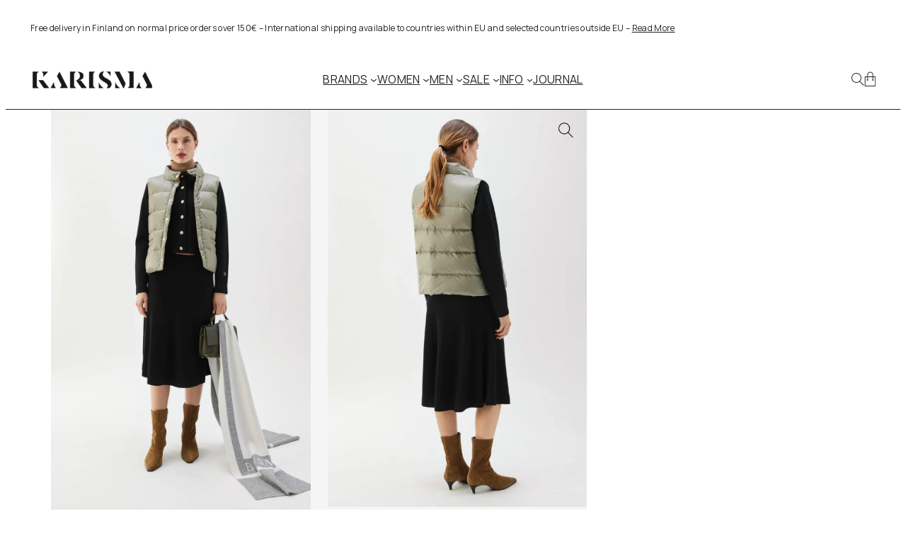

--- FILE ---
content_type: text/html; charset=UTF-8
request_url: https://karismavaasa.fi/product/busnel-amy-down-vest
body_size: 52894
content:
<!DOCTYPE html>
<html lang="en-US">
<head>
	<meta charset="UTF-8" />
	<meta name="viewport" content="width=device-width, initial-scale=1" />
<meta name='robots' content='index, follow, max-image-preview:large, max-snippet:-1, max-video-preview:-1' />

<!-- Google Tag Manager for WordPress by gtm4wp.com -->
<script data-cfasync="false" data-pagespeed-no-defer>
	var gtm4wp_datalayer_name = "dataLayer";
	var dataLayer = dataLayer || [];
	const gtm4wp_use_sku_instead = 0;
	const gtm4wp_currency = 'EUR';
	const gtm4wp_product_per_impression = 10;
	const gtm4wp_clear_ecommerce = false;
	const gtm4wp_datalayer_max_timeout = 2000;
</script>
<!-- End Google Tag Manager for WordPress by gtm4wp.com --><script>window._wca = window._wca || [];</script>

	<!-- This site is optimized with the Yoast SEO plugin v26.7 - https://yoast.com/wordpress/plugins/seo/ -->
	<link rel="canonical" href="https://karismavaasa.fi/product/busnel-amy-down-vest" />
	<meta property="og:locale" content="en_US" />
	<meta property="og:type" content="article" />
	<meta property="og:title" content="Busnel - Amy Down Vest - Karisma" />
	<meta property="og:description" content="Colour: Light Beige / Black / Olive Amy&nbsp;Down Vest&nbsp;is the perfect complement for any look, all year around. Detailed with six golden press B-buttons and two pockets with the golden press B-button. Wear it under your knitted Busnel coat, or just as it is over your sweater. Did you not find your size or would [&hellip;]" />
	<meta property="og:url" content="https://karismavaasa.fi/product/busnel-amy-down-vest" />
	<meta property="og:site_name" content="Karisma" />
	<meta property="article:modified_time" content="2025-10-24T08:40:13+00:00" />
	<meta property="og:image" content="https://karismavaasa.fi/wp-content/uploads/2023/09/Busnel-Amy-Down-Vest-Olive.webp" />
	<meta property="og:image:width" content="900" />
	<meta property="og:image:height" content="1378" />
	<meta property="og:image:type" content="image/webp" />
	<meta name="twitter:card" content="summary_large_image" />
	<meta name="twitter:label1" content="Est. reading time" />
	<meta name="twitter:data1" content="1 minute" />
	<script type="application/ld+json" class="yoast-schema-graph">{"@context":"https://schema.org","@graph":[{"@type":"WebPage","@id":"https://karismavaasa.fi/product/busnel-amy-down-vest","url":"https://karismavaasa.fi/product/busnel-amy-down-vest","name":"Busnel - Amy Down Vest - Karisma","isPartOf":{"@id":"/#website"},"primaryImageOfPage":{"@id":"https://karismavaasa.fi/product/busnel-amy-down-vest#primaryimage"},"image":{"@id":"https://karismavaasa.fi/product/busnel-amy-down-vest#primaryimage"},"thumbnailUrl":"https://karismavaasa.fi/wp-content/uploads/2023/09/Busnel-Amy-Down-Vest-Olive.webp","datePublished":"2023-09-18T11:43:31+00:00","dateModified":"2025-10-24T08:40:13+00:00","breadcrumb":{"@id":"https://karismavaasa.fi/product/busnel-amy-down-vest#breadcrumb"},"inLanguage":"en-US","potentialAction":[{"@type":"ReadAction","target":["https://karismavaasa.fi/product/busnel-amy-down-vest"]}]},{"@type":"ImageObject","inLanguage":"en-US","@id":"https://karismavaasa.fi/product/busnel-amy-down-vest#primaryimage","url":"https://karismavaasa.fi/wp-content/uploads/2023/09/Busnel-Amy-Down-Vest-Olive.webp","contentUrl":"https://karismavaasa.fi/wp-content/uploads/2023/09/Busnel-Amy-Down-Vest-Olive.webp","width":900,"height":1378,"caption":"Busnel - Amy Down Vest Olive"},{"@type":"BreadcrumbList","@id":"https://karismavaasa.fi/product/busnel-amy-down-vest#breadcrumb","itemListElement":[{"@type":"ListItem","position":1,"name":"Home","item":"https://karismavaasa.fi/"},{"@type":"ListItem","position":2,"name":"Shop","item":"/shop"},{"@type":"ListItem","position":3,"name":"Busnel &#8211; Amy Down Vest"}]},{"@type":"WebSite","@id":"/#website","url":"/","name":"Karisma","description":"High quality clothing for all","publisher":{"@id":"/#organization"},"potentialAction":[{"@type":"SearchAction","target":{"@type":"EntryPoint","urlTemplate":"/?s={search_term_string}"},"query-input":{"@type":"PropertyValueSpecification","valueRequired":true,"valueName":"search_term_string"}}],"inLanguage":"en-US"},{"@type":"Organization","@id":"/#organization","name":"Karisma","url":"/","logo":{"@type":"ImageObject","inLanguage":"en-US","@id":"/#/schema/logo/image/","url":"https://karismavaasa.fi/wp-content/uploads/2025/04/Karisma_logo.png","contentUrl":"https://karismavaasa.fi/wp-content/uploads/2025/04/Karisma_logo.png","width":3508,"height":945,"caption":"Karisma"},"image":{"@id":"/#/schema/logo/image/"}}]}</script>
	<!-- / Yoast SEO plugin. -->


<title>Busnel - Amy Down Vest - Karisma</title>
<link rel='dns-prefetch' href='//stats.wp.com' />
<link rel='dns-prefetch' href='//capi-automation.s3.us-east-2.amazonaws.com' />
<link rel="alternate" type="application/rss+xml" title="Karisma &raquo; Feed" href="https://karismavaasa.fi/feed" />
<link rel="alternate" type="application/rss+xml" title="Karisma &raquo; Comments Feed" href="https://karismavaasa.fi/comments/feed" />
<link rel="alternate" title="oEmbed (JSON)" type="application/json+oembed" href="https://karismavaasa.fi/wp-json/oembed/1.0/embed?url=https%3A%2F%2Fkarismavaasa.fi%2Fproduct%2Fbusnel-amy-down-vest" />
<link rel="alternate" title="oEmbed (XML)" type="text/xml+oembed" href="https://karismavaasa.fi/wp-json/oembed/1.0/embed?url=https%3A%2F%2Fkarismavaasa.fi%2Fproduct%2Fbusnel-amy-down-vest&#038;format=xml" />
<style id='wp-img-auto-sizes-contain-inline-css'>
img:is([sizes=auto i],[sizes^="auto," i]){contain-intrinsic-size:3000px 1500px}
/*# sourceURL=wp-img-auto-sizes-contain-inline-css */
</style>
<link rel='stylesheet' id='woo-carrier-agents-blocks-style-css' href='https://karismavaasa.fi/wp-content/plugins/woo-carrier-agents/assets/css/woo-carrier-agents.css?ver=2.1.1' media='all' />
<style id='wp-block-paragraph-inline-css'>
.is-small-text{font-size:.875em}.is-regular-text{font-size:1em}.is-large-text{font-size:2.25em}.is-larger-text{font-size:3em}.has-drop-cap:not(:focus):first-letter{float:left;font-size:8.4em;font-style:normal;font-weight:100;line-height:.68;margin:.05em .1em 0 0;text-transform:uppercase}body.rtl .has-drop-cap:not(:focus):first-letter{float:none;margin-left:.1em}p.has-drop-cap.has-background{overflow:hidden}:root :where(p.has-background){padding:1.25em 2.375em}:where(p.has-text-color:not(.has-link-color)) a{color:inherit}p.has-text-align-left[style*="writing-mode:vertical-lr"],p.has-text-align-right[style*="writing-mode:vertical-rl"]{rotate:180deg}
/*# sourceURL=https://karismavaasa.fi/wp-includes/blocks/paragraph/style.min.css */
</style>
<style id='wp-block-group-inline-css'>
.wp-block-group{box-sizing:border-box}:where(.wp-block-group.wp-block-group-is-layout-constrained){position:relative}
/*# sourceURL=https://karismavaasa.fi/wp-includes/blocks/group/style.min.css */
</style>
<style id='wp-block-group-theme-inline-css'>
:where(.wp-block-group.has-background){padding:1.25em 2.375em}
/*# sourceURL=https://karismavaasa.fi/wp-includes/blocks/group/theme.min.css */
</style>
<style id='wp-block-site-logo-inline-css'>
.wp-block-site-logo{box-sizing:border-box;line-height:0}.wp-block-site-logo a{display:inline-block;line-height:0}.wp-block-site-logo.is-default-size img{height:auto;width:120px}.wp-block-site-logo img{height:auto;max-width:100%}.wp-block-site-logo a,.wp-block-site-logo img{border-radius:inherit}.wp-block-site-logo.aligncenter{margin-left:auto;margin-right:auto;text-align:center}:root :where(.wp-block-site-logo.is-style-rounded){border-radius:9999px}
/*# sourceURL=https://karismavaasa.fi/wp-includes/blocks/site-logo/style.min.css */
</style>
<style id='wp-block-navigation-link-inline-css'>
.wp-block-navigation .wp-block-navigation-item__label{overflow-wrap:break-word}.wp-block-navigation .wp-block-navigation-item__description{display:none}.link-ui-tools{outline:1px solid #f0f0f0;padding:8px}.link-ui-block-inserter{padding-top:8px}.link-ui-block-inserter__back{margin-left:8px;text-transform:uppercase}
/*# sourceURL=https://karismavaasa.fi/wp-includes/blocks/navigation-link/style.min.css */
</style>
<style id='wp-block-navigation-inline-css'>
.wp-block-navigation{position:relative}.wp-block-navigation ul{margin-bottom:0;margin-left:0;margin-top:0;padding-left:0}.wp-block-navigation ul,.wp-block-navigation ul li{list-style:none;padding:0}.wp-block-navigation .wp-block-navigation-item{align-items:center;background-color:inherit;display:flex;position:relative}.wp-block-navigation .wp-block-navigation-item .wp-block-navigation__submenu-container:empty{display:none}.wp-block-navigation .wp-block-navigation-item__content{display:block;z-index:1}.wp-block-navigation .wp-block-navigation-item__content.wp-block-navigation-item__content{color:inherit}.wp-block-navigation.has-text-decoration-underline .wp-block-navigation-item__content,.wp-block-navigation.has-text-decoration-underline .wp-block-navigation-item__content:active,.wp-block-navigation.has-text-decoration-underline .wp-block-navigation-item__content:focus{text-decoration:underline}.wp-block-navigation.has-text-decoration-line-through .wp-block-navigation-item__content,.wp-block-navigation.has-text-decoration-line-through .wp-block-navigation-item__content:active,.wp-block-navigation.has-text-decoration-line-through .wp-block-navigation-item__content:focus{text-decoration:line-through}.wp-block-navigation :where(a),.wp-block-navigation :where(a:active),.wp-block-navigation :where(a:focus){text-decoration:none}.wp-block-navigation .wp-block-navigation__submenu-icon{align-self:center;background-color:inherit;border:none;color:currentColor;display:inline-block;font-size:inherit;height:.6em;line-height:0;margin-left:.25em;padding:0;width:.6em}.wp-block-navigation .wp-block-navigation__submenu-icon svg{display:inline-block;stroke:currentColor;height:inherit;margin-top:.075em;width:inherit}.wp-block-navigation{--navigation-layout-justification-setting:flex-start;--navigation-layout-direction:row;--navigation-layout-wrap:wrap;--navigation-layout-justify:flex-start;--navigation-layout-align:center}.wp-block-navigation.is-vertical{--navigation-layout-direction:column;--navigation-layout-justify:initial;--navigation-layout-align:flex-start}.wp-block-navigation.no-wrap{--navigation-layout-wrap:nowrap}.wp-block-navigation.items-justified-center{--navigation-layout-justification-setting:center;--navigation-layout-justify:center}.wp-block-navigation.items-justified-center.is-vertical{--navigation-layout-align:center}.wp-block-navigation.items-justified-right{--navigation-layout-justification-setting:flex-end;--navigation-layout-justify:flex-end}.wp-block-navigation.items-justified-right.is-vertical{--navigation-layout-align:flex-end}.wp-block-navigation.items-justified-space-between{--navigation-layout-justification-setting:space-between;--navigation-layout-justify:space-between}.wp-block-navigation .has-child .wp-block-navigation__submenu-container{align-items:normal;background-color:inherit;color:inherit;display:flex;flex-direction:column;opacity:0;position:absolute;z-index:2}@media not (prefers-reduced-motion){.wp-block-navigation .has-child .wp-block-navigation__submenu-container{transition:opacity .1s linear}}.wp-block-navigation .has-child .wp-block-navigation__submenu-container{height:0;overflow:hidden;visibility:hidden;width:0}.wp-block-navigation .has-child .wp-block-navigation__submenu-container>.wp-block-navigation-item>.wp-block-navigation-item__content{display:flex;flex-grow:1;padding:.5em 1em}.wp-block-navigation .has-child .wp-block-navigation__submenu-container>.wp-block-navigation-item>.wp-block-navigation-item__content .wp-block-navigation__submenu-icon{margin-left:auto;margin-right:0}.wp-block-navigation .has-child .wp-block-navigation__submenu-container .wp-block-navigation-item__content{margin:0}.wp-block-navigation .has-child .wp-block-navigation__submenu-container{left:-1px;top:100%}@media (min-width:782px){.wp-block-navigation .has-child .wp-block-navigation__submenu-container .wp-block-navigation__submenu-container{left:100%;top:-1px}.wp-block-navigation .has-child .wp-block-navigation__submenu-container .wp-block-navigation__submenu-container:before{background:#0000;content:"";display:block;height:100%;position:absolute;right:100%;width:.5em}.wp-block-navigation .has-child .wp-block-navigation__submenu-container .wp-block-navigation__submenu-icon{margin-right:.25em}.wp-block-navigation .has-child .wp-block-navigation__submenu-container .wp-block-navigation__submenu-icon svg{transform:rotate(-90deg)}}.wp-block-navigation .has-child .wp-block-navigation-submenu__toggle[aria-expanded=true]~.wp-block-navigation__submenu-container,.wp-block-navigation .has-child:not(.open-on-click):hover>.wp-block-navigation__submenu-container,.wp-block-navigation .has-child:not(.open-on-click):not(.open-on-hover-click):focus-within>.wp-block-navigation__submenu-container{height:auto;min-width:200px;opacity:1;overflow:visible;visibility:visible;width:auto}.wp-block-navigation.has-background .has-child .wp-block-navigation__submenu-container{left:0;top:100%}@media (min-width:782px){.wp-block-navigation.has-background .has-child .wp-block-navigation__submenu-container .wp-block-navigation__submenu-container{left:100%;top:0}}.wp-block-navigation-submenu{display:flex;position:relative}.wp-block-navigation-submenu .wp-block-navigation__submenu-icon svg{stroke:currentColor}button.wp-block-navigation-item__content{background-color:initial;border:none;color:currentColor;font-family:inherit;font-size:inherit;font-style:inherit;font-weight:inherit;letter-spacing:inherit;line-height:inherit;text-align:left;text-transform:inherit}.wp-block-navigation-submenu__toggle{cursor:pointer}.wp-block-navigation-submenu__toggle[aria-expanded=true]+.wp-block-navigation__submenu-icon>svg,.wp-block-navigation-submenu__toggle[aria-expanded=true]>svg{transform:rotate(180deg)}.wp-block-navigation-item.open-on-click .wp-block-navigation-submenu__toggle{padding-left:0;padding-right:.85em}.wp-block-navigation-item.open-on-click .wp-block-navigation-submenu__toggle+.wp-block-navigation__submenu-icon{margin-left:-.6em;pointer-events:none}.wp-block-navigation-item.open-on-click button.wp-block-navigation-item__content:not(.wp-block-navigation-submenu__toggle){padding:0}.wp-block-navigation .wp-block-page-list,.wp-block-navigation__container,.wp-block-navigation__responsive-close,.wp-block-navigation__responsive-container,.wp-block-navigation__responsive-container-content,.wp-block-navigation__responsive-dialog{gap:inherit}:where(.wp-block-navigation.has-background .wp-block-navigation-item a:not(.wp-element-button)),:where(.wp-block-navigation.has-background .wp-block-navigation-submenu a:not(.wp-element-button)){padding:.5em 1em}:where(.wp-block-navigation .wp-block-navigation__submenu-container .wp-block-navigation-item a:not(.wp-element-button)),:where(.wp-block-navigation .wp-block-navigation__submenu-container .wp-block-navigation-submenu a:not(.wp-element-button)),:where(.wp-block-navigation .wp-block-navigation__submenu-container .wp-block-navigation-submenu button.wp-block-navigation-item__content),:where(.wp-block-navigation .wp-block-navigation__submenu-container .wp-block-pages-list__item button.wp-block-navigation-item__content){padding:.5em 1em}.wp-block-navigation.items-justified-right .wp-block-navigation__container .has-child .wp-block-navigation__submenu-container,.wp-block-navigation.items-justified-right .wp-block-page-list>.has-child .wp-block-navigation__submenu-container,.wp-block-navigation.items-justified-space-between .wp-block-page-list>.has-child:last-child .wp-block-navigation__submenu-container,.wp-block-navigation.items-justified-space-between>.wp-block-navigation__container>.has-child:last-child .wp-block-navigation__submenu-container{left:auto;right:0}.wp-block-navigation.items-justified-right .wp-block-navigation__container .has-child .wp-block-navigation__submenu-container .wp-block-navigation__submenu-container,.wp-block-navigation.items-justified-right .wp-block-page-list>.has-child .wp-block-navigation__submenu-container .wp-block-navigation__submenu-container,.wp-block-navigation.items-justified-space-between .wp-block-page-list>.has-child:last-child .wp-block-navigation__submenu-container .wp-block-navigation__submenu-container,.wp-block-navigation.items-justified-space-between>.wp-block-navigation__container>.has-child:last-child .wp-block-navigation__submenu-container .wp-block-navigation__submenu-container{left:-1px;right:-1px}@media (min-width:782px){.wp-block-navigation.items-justified-right .wp-block-navigation__container .has-child .wp-block-navigation__submenu-container .wp-block-navigation__submenu-container,.wp-block-navigation.items-justified-right .wp-block-page-list>.has-child .wp-block-navigation__submenu-container .wp-block-navigation__submenu-container,.wp-block-navigation.items-justified-space-between .wp-block-page-list>.has-child:last-child .wp-block-navigation__submenu-container .wp-block-navigation__submenu-container,.wp-block-navigation.items-justified-space-between>.wp-block-navigation__container>.has-child:last-child .wp-block-navigation__submenu-container .wp-block-navigation__submenu-container{left:auto;right:100%}}.wp-block-navigation:not(.has-background) .wp-block-navigation__submenu-container{background-color:#fff;border:1px solid #00000026}.wp-block-navigation.has-background .wp-block-navigation__submenu-container{background-color:inherit}.wp-block-navigation:not(.has-text-color) .wp-block-navigation__submenu-container{color:#000}.wp-block-navigation__container{align-items:var(--navigation-layout-align,initial);display:flex;flex-direction:var(--navigation-layout-direction,initial);flex-wrap:var(--navigation-layout-wrap,wrap);justify-content:var(--navigation-layout-justify,initial);list-style:none;margin:0;padding-left:0}.wp-block-navigation__container .is-responsive{display:none}.wp-block-navigation__container:only-child,.wp-block-page-list:only-child{flex-grow:1}@keyframes overlay-menu__fade-in-animation{0%{opacity:0;transform:translateY(.5em)}to{opacity:1;transform:translateY(0)}}.wp-block-navigation__responsive-container{bottom:0;display:none;left:0;position:fixed;right:0;top:0}.wp-block-navigation__responsive-container :where(.wp-block-navigation-item a){color:inherit}.wp-block-navigation__responsive-container .wp-block-navigation__responsive-container-content{align-items:var(--navigation-layout-align,initial);display:flex;flex-direction:var(--navigation-layout-direction,initial);flex-wrap:var(--navigation-layout-wrap,wrap);justify-content:var(--navigation-layout-justify,initial)}.wp-block-navigation__responsive-container:not(.is-menu-open.is-menu-open){background-color:inherit!important;color:inherit!important}.wp-block-navigation__responsive-container.is-menu-open{background-color:inherit;display:flex;flex-direction:column}@media not (prefers-reduced-motion){.wp-block-navigation__responsive-container.is-menu-open{animation:overlay-menu__fade-in-animation .1s ease-out;animation-fill-mode:forwards}}.wp-block-navigation__responsive-container.is-menu-open{overflow:auto;padding:clamp(1rem,var(--wp--style--root--padding-top),20rem) clamp(1rem,var(--wp--style--root--padding-right),20rem) clamp(1rem,var(--wp--style--root--padding-bottom),20rem) clamp(1rem,var(--wp--style--root--padding-left),20rem);z-index:100000}.wp-block-navigation__responsive-container.is-menu-open .wp-block-navigation__responsive-container-content{align-items:var(--navigation-layout-justification-setting,inherit);display:flex;flex-direction:column;flex-wrap:nowrap;overflow:visible;padding-top:calc(2rem + 24px)}.wp-block-navigation__responsive-container.is-menu-open .wp-block-navigation__responsive-container-content,.wp-block-navigation__responsive-container.is-menu-open .wp-block-navigation__responsive-container-content .wp-block-navigation__container,.wp-block-navigation__responsive-container.is-menu-open .wp-block-navigation__responsive-container-content .wp-block-page-list{justify-content:flex-start}.wp-block-navigation__responsive-container.is-menu-open .wp-block-navigation__responsive-container-content .wp-block-navigation__submenu-icon{display:none}.wp-block-navigation__responsive-container.is-menu-open .wp-block-navigation__responsive-container-content .has-child .wp-block-navigation__submenu-container{border:none;height:auto;min-width:200px;opacity:1;overflow:initial;padding-left:2rem;padding-right:2rem;position:static;visibility:visible;width:auto}.wp-block-navigation__responsive-container.is-menu-open .wp-block-navigation__responsive-container-content .wp-block-navigation__container,.wp-block-navigation__responsive-container.is-menu-open .wp-block-navigation__responsive-container-content .wp-block-navigation__submenu-container{gap:inherit}.wp-block-navigation__responsive-container.is-menu-open .wp-block-navigation__responsive-container-content .wp-block-navigation__submenu-container{padding-top:var(--wp--style--block-gap,2em)}.wp-block-navigation__responsive-container.is-menu-open .wp-block-navigation__responsive-container-content .wp-block-navigation-item__content{padding:0}.wp-block-navigation__responsive-container.is-menu-open .wp-block-navigation__responsive-container-content .wp-block-navigation-item,.wp-block-navigation__responsive-container.is-menu-open .wp-block-navigation__responsive-container-content .wp-block-navigation__container,.wp-block-navigation__responsive-container.is-menu-open .wp-block-navigation__responsive-container-content .wp-block-page-list{align-items:var(--navigation-layout-justification-setting,initial);display:flex;flex-direction:column}.wp-block-navigation__responsive-container.is-menu-open .wp-block-navigation-item,.wp-block-navigation__responsive-container.is-menu-open .wp-block-navigation-item .wp-block-navigation__submenu-container,.wp-block-navigation__responsive-container.is-menu-open .wp-block-navigation__container,.wp-block-navigation__responsive-container.is-menu-open .wp-block-page-list{background:#0000!important;color:inherit!important}.wp-block-navigation__responsive-container.is-menu-open .wp-block-navigation__submenu-container.wp-block-navigation__submenu-container.wp-block-navigation__submenu-container.wp-block-navigation__submenu-container{left:auto;right:auto}@media (min-width:600px){.wp-block-navigation__responsive-container:not(.hidden-by-default):not(.is-menu-open){background-color:inherit;display:block;position:relative;width:100%;z-index:auto}.wp-block-navigation__responsive-container:not(.hidden-by-default):not(.is-menu-open) .wp-block-navigation__responsive-container-close{display:none}.wp-block-navigation__responsive-container.is-menu-open .wp-block-navigation__submenu-container.wp-block-navigation__submenu-container.wp-block-navigation__submenu-container.wp-block-navigation__submenu-container{left:0}}.wp-block-navigation:not(.has-background) .wp-block-navigation__responsive-container.is-menu-open{background-color:#fff}.wp-block-navigation:not(.has-text-color) .wp-block-navigation__responsive-container.is-menu-open{color:#000}.wp-block-navigation__toggle_button_label{font-size:1rem;font-weight:700}.wp-block-navigation__responsive-container-close,.wp-block-navigation__responsive-container-open{background:#0000;border:none;color:currentColor;cursor:pointer;margin:0;padding:0;text-transform:inherit;vertical-align:middle}.wp-block-navigation__responsive-container-close svg,.wp-block-navigation__responsive-container-open svg{fill:currentColor;display:block;height:24px;pointer-events:none;width:24px}.wp-block-navigation__responsive-container-open{display:flex}.wp-block-navigation__responsive-container-open.wp-block-navigation__responsive-container-open.wp-block-navigation__responsive-container-open{font-family:inherit;font-size:inherit;font-weight:inherit}@media (min-width:600px){.wp-block-navigation__responsive-container-open:not(.always-shown){display:none}}.wp-block-navigation__responsive-container-close{position:absolute;right:0;top:0;z-index:2}.wp-block-navigation__responsive-container-close.wp-block-navigation__responsive-container-close.wp-block-navigation__responsive-container-close{font-family:inherit;font-size:inherit;font-weight:inherit}.wp-block-navigation__responsive-close{width:100%}.has-modal-open .wp-block-navigation__responsive-close{margin-left:auto;margin-right:auto;max-width:var(--wp--style--global--wide-size,100%)}.wp-block-navigation__responsive-close:focus{outline:none}.is-menu-open .wp-block-navigation__responsive-close,.is-menu-open .wp-block-navigation__responsive-container-content,.is-menu-open .wp-block-navigation__responsive-dialog{box-sizing:border-box}.wp-block-navigation__responsive-dialog{position:relative}.has-modal-open .admin-bar .is-menu-open .wp-block-navigation__responsive-dialog{margin-top:46px}@media (min-width:782px){.has-modal-open .admin-bar .is-menu-open .wp-block-navigation__responsive-dialog{margin-top:32px}}html.has-modal-open{overflow:hidden}
/*# sourceURL=https://karismavaasa.fi/wp-includes/blocks/navigation/style.min.css */
</style>
<style id='wp-block-spacer-inline-css'>
.wp-block-spacer{clear:both}
/*# sourceURL=https://karismavaasa.fi/wp-includes/blocks/spacer/style.min.css */
</style>
<style id='wp-block-search-inline-css'>
.wp-block-search__button{margin-left:10px;word-break:normal}.wp-block-search__button.has-icon{line-height:0}.wp-block-search__button svg{height:1.25em;min-height:24px;min-width:24px;width:1.25em;fill:currentColor;vertical-align:text-bottom}:where(.wp-block-search__button){border:1px solid #ccc;padding:6px 10px}.wp-block-search__inside-wrapper{display:flex;flex:auto;flex-wrap:nowrap;max-width:100%}.wp-block-search__label{width:100%}.wp-block-search.wp-block-search__button-only .wp-block-search__button{box-sizing:border-box;display:flex;flex-shrink:0;justify-content:center;margin-left:0;max-width:100%}.wp-block-search.wp-block-search__button-only .wp-block-search__inside-wrapper{min-width:0!important;transition-property:width}.wp-block-search.wp-block-search__button-only .wp-block-search__input{flex-basis:100%;transition-duration:.3s}.wp-block-search.wp-block-search__button-only.wp-block-search__searchfield-hidden,.wp-block-search.wp-block-search__button-only.wp-block-search__searchfield-hidden .wp-block-search__inside-wrapper{overflow:hidden}.wp-block-search.wp-block-search__button-only.wp-block-search__searchfield-hidden .wp-block-search__input{border-left-width:0!important;border-right-width:0!important;flex-basis:0;flex-grow:0;margin:0;min-width:0!important;padding-left:0!important;padding-right:0!important;width:0!important}:where(.wp-block-search__input){appearance:none;border:1px solid #949494;flex-grow:1;font-family:inherit;font-size:inherit;font-style:inherit;font-weight:inherit;letter-spacing:inherit;line-height:inherit;margin-left:0;margin-right:0;min-width:3rem;padding:8px;text-decoration:unset!important;text-transform:inherit}:where(.wp-block-search__button-inside .wp-block-search__inside-wrapper){background-color:#fff;border:1px solid #949494;box-sizing:border-box;padding:4px}:where(.wp-block-search__button-inside .wp-block-search__inside-wrapper) .wp-block-search__input{border:none;border-radius:0;padding:0 4px}:where(.wp-block-search__button-inside .wp-block-search__inside-wrapper) .wp-block-search__input:focus{outline:none}:where(.wp-block-search__button-inside .wp-block-search__inside-wrapper) :where(.wp-block-search__button){padding:4px 8px}.wp-block-search.aligncenter .wp-block-search__inside-wrapper{margin:auto}.wp-block[data-align=right] .wp-block-search.wp-block-search__button-only .wp-block-search__inside-wrapper{float:right}
/*# sourceURL=https://karismavaasa.fi/wp-includes/blocks/search/style.min.css */
</style>
<style id='wp-block-search-theme-inline-css'>
.wp-block-search .wp-block-search__label{font-weight:700}.wp-block-search__button{border:1px solid #ccc;padding:.375em .625em}
/*# sourceURL=https://karismavaasa.fi/wp-includes/blocks/search/theme.min.css */
</style>
<style id='wp-block-columns-inline-css'>
.wp-block-columns{box-sizing:border-box;display:flex;flex-wrap:wrap!important}@media (min-width:782px){.wp-block-columns{flex-wrap:nowrap!important}}.wp-block-columns{align-items:normal!important}.wp-block-columns.are-vertically-aligned-top{align-items:flex-start}.wp-block-columns.are-vertically-aligned-center{align-items:center}.wp-block-columns.are-vertically-aligned-bottom{align-items:flex-end}@media (max-width:781px){.wp-block-columns:not(.is-not-stacked-on-mobile)>.wp-block-column{flex-basis:100%!important}}@media (min-width:782px){.wp-block-columns:not(.is-not-stacked-on-mobile)>.wp-block-column{flex-basis:0;flex-grow:1}.wp-block-columns:not(.is-not-stacked-on-mobile)>.wp-block-column[style*=flex-basis]{flex-grow:0}}.wp-block-columns.is-not-stacked-on-mobile{flex-wrap:nowrap!important}.wp-block-columns.is-not-stacked-on-mobile>.wp-block-column{flex-basis:0;flex-grow:1}.wp-block-columns.is-not-stacked-on-mobile>.wp-block-column[style*=flex-basis]{flex-grow:0}:where(.wp-block-columns){margin-bottom:1.75em}:where(.wp-block-columns.has-background){padding:1.25em 2.375em}.wp-block-column{flex-grow:1;min-width:0;overflow-wrap:break-word;word-break:break-word}.wp-block-column.is-vertically-aligned-top{align-self:flex-start}.wp-block-column.is-vertically-aligned-center{align-self:center}.wp-block-column.is-vertically-aligned-bottom{align-self:flex-end}.wp-block-column.is-vertically-aligned-stretch{align-self:stretch}.wp-block-column.is-vertically-aligned-bottom,.wp-block-column.is-vertically-aligned-center,.wp-block-column.is-vertically-aligned-top{width:100%}
/*# sourceURL=https://karismavaasa.fi/wp-includes/blocks/columns/style.min.css */
</style>
<style id='wp-block-separator-inline-css'>
@charset "UTF-8";.wp-block-separator{border:none;border-top:2px solid}:root :where(.wp-block-separator.is-style-dots){height:auto;line-height:1;text-align:center}:root :where(.wp-block-separator.is-style-dots):before{color:currentColor;content:"···";font-family:serif;font-size:1.5em;letter-spacing:2em;padding-left:2em}.wp-block-separator.is-style-dots{background:none!important;border:none!important}
/*# sourceURL=https://karismavaasa.fi/wp-includes/blocks/separator/style.min.css */
</style>
<style id='wp-block-separator-theme-inline-css'>
.wp-block-separator.has-css-opacity{opacity:.4}.wp-block-separator{border:none;border-bottom:2px solid;margin-left:auto;margin-right:auto}.wp-block-separator.has-alpha-channel-opacity{opacity:1}.wp-block-separator:not(.is-style-wide):not(.is-style-dots){width:100px}.wp-block-separator.has-background:not(.is-style-dots){border-bottom:none;height:1px}.wp-block-separator.has-background:not(.is-style-wide):not(.is-style-dots){height:2px}
/*# sourceURL=https://karismavaasa.fi/wp-includes/blocks/separator/theme.min.css */
</style>
<style id='wp-block-template-part-theme-inline-css'>
:root :where(.wp-block-template-part.has-background){margin-bottom:0;margin-top:0;padding:1.25em 2.375em}
/*# sourceURL=https://karismavaasa.fi/wp-includes/blocks/template-part/theme.min.css */
</style>
<style id='woocommerce-inline-inline-css'>
.woocommerce form .form-row .required { visibility: visible; }
.woocommerce form .form-row .required { visibility: visible; }
/*# sourceURL=woocommerce-inline-inline-css */
</style>
<link rel='stylesheet' id='wcpay-product-details-css' href='https://karismavaasa.fi/wp-content/plugins/woocommerce-payments/dist/product-details.css?ver=10.4.0' media='all' />
<style id='wp-block-list-inline-css'>
ol,ul{box-sizing:border-box}:root :where(.wp-block-list.has-background){padding:1.25em 2.375em}
/*# sourceURL=https://karismavaasa.fi/wp-includes/blocks/list/style.min.css */
</style>
<link rel='stylesheet' id='wc-blocks-style-legacy-template-css' href='https://karismavaasa.fi/wp-content/plugins/woocommerce/assets/client/blocks/legacy-template.css?ver=wc-10.4.3' media='all' />
<style id='wp-block-image-inline-css'>
.wp-block-image>a,.wp-block-image>figure>a{display:inline-block}.wp-block-image img{box-sizing:border-box;height:auto;max-width:100%;vertical-align:bottom}@media not (prefers-reduced-motion){.wp-block-image img.hide{visibility:hidden}.wp-block-image img.show{animation:show-content-image .4s}}.wp-block-image[style*=border-radius] img,.wp-block-image[style*=border-radius]>a{border-radius:inherit}.wp-block-image.has-custom-border img{box-sizing:border-box}.wp-block-image.aligncenter{text-align:center}.wp-block-image.alignfull>a,.wp-block-image.alignwide>a{width:100%}.wp-block-image.alignfull img,.wp-block-image.alignwide img{height:auto;width:100%}.wp-block-image .aligncenter,.wp-block-image .alignleft,.wp-block-image .alignright,.wp-block-image.aligncenter,.wp-block-image.alignleft,.wp-block-image.alignright{display:table}.wp-block-image .aligncenter>figcaption,.wp-block-image .alignleft>figcaption,.wp-block-image .alignright>figcaption,.wp-block-image.aligncenter>figcaption,.wp-block-image.alignleft>figcaption,.wp-block-image.alignright>figcaption{caption-side:bottom;display:table-caption}.wp-block-image .alignleft{float:left;margin:.5em 1em .5em 0}.wp-block-image .alignright{float:right;margin:.5em 0 .5em 1em}.wp-block-image .aligncenter{margin-left:auto;margin-right:auto}.wp-block-image :where(figcaption){margin-bottom:1em;margin-top:.5em}.wp-block-image.is-style-circle-mask img{border-radius:9999px}@supports ((-webkit-mask-image:none) or (mask-image:none)) or (-webkit-mask-image:none){.wp-block-image.is-style-circle-mask img{border-radius:0;-webkit-mask-image:url('data:image/svg+xml;utf8,<svg viewBox="0 0 100 100" xmlns="http://www.w3.org/2000/svg"><circle cx="50" cy="50" r="50"/></svg>');mask-image:url('data:image/svg+xml;utf8,<svg viewBox="0 0 100 100" xmlns="http://www.w3.org/2000/svg"><circle cx="50" cy="50" r="50"/></svg>');mask-mode:alpha;-webkit-mask-position:center;mask-position:center;-webkit-mask-repeat:no-repeat;mask-repeat:no-repeat;-webkit-mask-size:contain;mask-size:contain}}:root :where(.wp-block-image.is-style-rounded img,.wp-block-image .is-style-rounded img){border-radius:9999px}.wp-block-image figure{margin:0}.wp-lightbox-container{display:flex;flex-direction:column;position:relative}.wp-lightbox-container img{cursor:zoom-in}.wp-lightbox-container img:hover+button{opacity:1}.wp-lightbox-container button{align-items:center;backdrop-filter:blur(16px) saturate(180%);background-color:#5a5a5a40;border:none;border-radius:4px;cursor:zoom-in;display:flex;height:20px;justify-content:center;opacity:0;padding:0;position:absolute;right:16px;text-align:center;top:16px;width:20px;z-index:100}@media not (prefers-reduced-motion){.wp-lightbox-container button{transition:opacity .2s ease}}.wp-lightbox-container button:focus-visible{outline:3px auto #5a5a5a40;outline:3px auto -webkit-focus-ring-color;outline-offset:3px}.wp-lightbox-container button:hover{cursor:pointer;opacity:1}.wp-lightbox-container button:focus{opacity:1}.wp-lightbox-container button:focus,.wp-lightbox-container button:hover,.wp-lightbox-container button:not(:hover):not(:active):not(.has-background){background-color:#5a5a5a40;border:none}.wp-lightbox-overlay{box-sizing:border-box;cursor:zoom-out;height:100vh;left:0;overflow:hidden;position:fixed;top:0;visibility:hidden;width:100%;z-index:100000}.wp-lightbox-overlay .close-button{align-items:center;cursor:pointer;display:flex;justify-content:center;min-height:40px;min-width:40px;padding:0;position:absolute;right:calc(env(safe-area-inset-right) + 16px);top:calc(env(safe-area-inset-top) + 16px);z-index:5000000}.wp-lightbox-overlay .close-button:focus,.wp-lightbox-overlay .close-button:hover,.wp-lightbox-overlay .close-button:not(:hover):not(:active):not(.has-background){background:none;border:none}.wp-lightbox-overlay .lightbox-image-container{height:var(--wp--lightbox-container-height);left:50%;overflow:hidden;position:absolute;top:50%;transform:translate(-50%,-50%);transform-origin:top left;width:var(--wp--lightbox-container-width);z-index:9999999999}.wp-lightbox-overlay .wp-block-image{align-items:center;box-sizing:border-box;display:flex;height:100%;justify-content:center;margin:0;position:relative;transform-origin:0 0;width:100%;z-index:3000000}.wp-lightbox-overlay .wp-block-image img{height:var(--wp--lightbox-image-height);min-height:var(--wp--lightbox-image-height);min-width:var(--wp--lightbox-image-width);width:var(--wp--lightbox-image-width)}.wp-lightbox-overlay .wp-block-image figcaption{display:none}.wp-lightbox-overlay button{background:none;border:none}.wp-lightbox-overlay .scrim{background-color:#fff;height:100%;opacity:.9;position:absolute;width:100%;z-index:2000000}.wp-lightbox-overlay.active{visibility:visible}@media not (prefers-reduced-motion){.wp-lightbox-overlay.active{animation:turn-on-visibility .25s both}.wp-lightbox-overlay.active img{animation:turn-on-visibility .35s both}.wp-lightbox-overlay.show-closing-animation:not(.active){animation:turn-off-visibility .35s both}.wp-lightbox-overlay.show-closing-animation:not(.active) img{animation:turn-off-visibility .25s both}.wp-lightbox-overlay.zoom.active{animation:none;opacity:1;visibility:visible}.wp-lightbox-overlay.zoom.active .lightbox-image-container{animation:lightbox-zoom-in .4s}.wp-lightbox-overlay.zoom.active .lightbox-image-container img{animation:none}.wp-lightbox-overlay.zoom.active .scrim{animation:turn-on-visibility .4s forwards}.wp-lightbox-overlay.zoom.show-closing-animation:not(.active){animation:none}.wp-lightbox-overlay.zoom.show-closing-animation:not(.active) .lightbox-image-container{animation:lightbox-zoom-out .4s}.wp-lightbox-overlay.zoom.show-closing-animation:not(.active) .lightbox-image-container img{animation:none}.wp-lightbox-overlay.zoom.show-closing-animation:not(.active) .scrim{animation:turn-off-visibility .4s forwards}}@keyframes show-content-image{0%{visibility:hidden}99%{visibility:hidden}to{visibility:visible}}@keyframes turn-on-visibility{0%{opacity:0}to{opacity:1}}@keyframes turn-off-visibility{0%{opacity:1;visibility:visible}99%{opacity:0;visibility:visible}to{opacity:0;visibility:hidden}}@keyframes lightbox-zoom-in{0%{transform:translate(calc((-100vw + var(--wp--lightbox-scrollbar-width))/2 + var(--wp--lightbox-initial-left-position)),calc(-50vh + var(--wp--lightbox-initial-top-position))) scale(var(--wp--lightbox-scale))}to{transform:translate(-50%,-50%) scale(1)}}@keyframes lightbox-zoom-out{0%{transform:translate(-50%,-50%) scale(1);visibility:visible}99%{visibility:visible}to{transform:translate(calc((-100vw + var(--wp--lightbox-scrollbar-width))/2 + var(--wp--lightbox-initial-left-position)),calc(-50vh + var(--wp--lightbox-initial-top-position))) scale(var(--wp--lightbox-scale));visibility:hidden}}
/*# sourceURL=https://karismavaasa.fi/wp-includes/blocks/image/style.min.css */
</style>
<style id='wp-block-image-theme-inline-css'>
:root :where(.wp-block-image figcaption){color:#555;font-size:13px;text-align:center}.is-dark-theme :root :where(.wp-block-image figcaption){color:#ffffffa6}.wp-block-image{margin:0 0 1em}
/*# sourceURL=https://karismavaasa.fi/wp-includes/blocks/image/theme.min.css */
</style>
<style id='wp-block-heading-inline-css'>
h1:where(.wp-block-heading).has-background,h2:where(.wp-block-heading).has-background,h3:where(.wp-block-heading).has-background,h4:where(.wp-block-heading).has-background,h5:where(.wp-block-heading).has-background,h6:where(.wp-block-heading).has-background{padding:1.25em 2.375em}h1.has-text-align-left[style*=writing-mode]:where([style*=vertical-lr]),h1.has-text-align-right[style*=writing-mode]:where([style*=vertical-rl]),h2.has-text-align-left[style*=writing-mode]:where([style*=vertical-lr]),h2.has-text-align-right[style*=writing-mode]:where([style*=vertical-rl]),h3.has-text-align-left[style*=writing-mode]:where([style*=vertical-lr]),h3.has-text-align-right[style*=writing-mode]:where([style*=vertical-rl]),h4.has-text-align-left[style*=writing-mode]:where([style*=vertical-lr]),h4.has-text-align-right[style*=writing-mode]:where([style*=vertical-rl]),h5.has-text-align-left[style*=writing-mode]:where([style*=vertical-lr]),h5.has-text-align-right[style*=writing-mode]:where([style*=vertical-rl]),h6.has-text-align-left[style*=writing-mode]:where([style*=vertical-lr]),h6.has-text-align-right[style*=writing-mode]:where([style*=vertical-rl]){rotate:180deg}
/*# sourceURL=https://karismavaasa.fi/wp-includes/blocks/heading/style.min.css */
</style>
<style id='wp-emoji-styles-inline-css'>

	img.wp-smiley, img.emoji {
		display: inline !important;
		border: none !important;
		box-shadow: none !important;
		height: 1em !important;
		width: 1em !important;
		margin: 0 0.07em !important;
		vertical-align: -0.1em !important;
		background: none !important;
		padding: 0 !important;
	}
/*# sourceURL=wp-emoji-styles-inline-css */
</style>
<style id='wp-block-library-inline-css'>
:root{--wp-block-synced-color:#7a00df;--wp-block-synced-color--rgb:122,0,223;--wp-bound-block-color:var(--wp-block-synced-color);--wp-editor-canvas-background:#ddd;--wp-admin-theme-color:#007cba;--wp-admin-theme-color--rgb:0,124,186;--wp-admin-theme-color-darker-10:#006ba1;--wp-admin-theme-color-darker-10--rgb:0,107,160.5;--wp-admin-theme-color-darker-20:#005a87;--wp-admin-theme-color-darker-20--rgb:0,90,135;--wp-admin-border-width-focus:2px}@media (min-resolution:192dpi){:root{--wp-admin-border-width-focus:1.5px}}.wp-element-button{cursor:pointer}:root .has-very-light-gray-background-color{background-color:#eee}:root .has-very-dark-gray-background-color{background-color:#313131}:root .has-very-light-gray-color{color:#eee}:root .has-very-dark-gray-color{color:#313131}:root .has-vivid-green-cyan-to-vivid-cyan-blue-gradient-background{background:linear-gradient(135deg,#00d084,#0693e3)}:root .has-purple-crush-gradient-background{background:linear-gradient(135deg,#34e2e4,#4721fb 50%,#ab1dfe)}:root .has-hazy-dawn-gradient-background{background:linear-gradient(135deg,#faaca8,#dad0ec)}:root .has-subdued-olive-gradient-background{background:linear-gradient(135deg,#fafae1,#67a671)}:root .has-atomic-cream-gradient-background{background:linear-gradient(135deg,#fdd79a,#004a59)}:root .has-nightshade-gradient-background{background:linear-gradient(135deg,#330968,#31cdcf)}:root .has-midnight-gradient-background{background:linear-gradient(135deg,#020381,#2874fc)}:root{--wp--preset--font-size--normal:16px;--wp--preset--font-size--huge:42px}.has-regular-font-size{font-size:1em}.has-larger-font-size{font-size:2.625em}.has-normal-font-size{font-size:var(--wp--preset--font-size--normal)}.has-huge-font-size{font-size:var(--wp--preset--font-size--huge)}.has-text-align-center{text-align:center}.has-text-align-left{text-align:left}.has-text-align-right{text-align:right}.has-fit-text{white-space:nowrap!important}#end-resizable-editor-section{display:none}.aligncenter{clear:both}.items-justified-left{justify-content:flex-start}.items-justified-center{justify-content:center}.items-justified-right{justify-content:flex-end}.items-justified-space-between{justify-content:space-between}.screen-reader-text{border:0;clip-path:inset(50%);height:1px;margin:-1px;overflow:hidden;padding:0;position:absolute;width:1px;word-wrap:normal!important}.screen-reader-text:focus{background-color:#ddd;clip-path:none;color:#444;display:block;font-size:1em;height:auto;left:5px;line-height:normal;padding:15px 23px 14px;text-decoration:none;top:5px;width:auto;z-index:100000}html :where(.has-border-color){border-style:solid}html :where([style*=border-top-color]){border-top-style:solid}html :where([style*=border-right-color]){border-right-style:solid}html :where([style*=border-bottom-color]){border-bottom-style:solid}html :where([style*=border-left-color]){border-left-style:solid}html :where([style*=border-width]){border-style:solid}html :where([style*=border-top-width]){border-top-style:solid}html :where([style*=border-right-width]){border-right-style:solid}html :where([style*=border-bottom-width]){border-bottom-style:solid}html :where([style*=border-left-width]){border-left-style:solid}html :where(img[class*=wp-image-]){height:auto;max-width:100%}:where(figure){margin:0 0 1em}html :where(.is-position-sticky){--wp-admin--admin-bar--position-offset:var(--wp-admin--admin-bar--height,0px)}@media screen and (max-width:600px){html :where(.is-position-sticky){--wp-admin--admin-bar--position-offset:0px}}
/*# sourceURL=/wp-includes/css/dist/block-library/common.min.css */
</style>
<style id='global-styles-inline-css'>
:root{--wp--preset--aspect-ratio--square: 1;--wp--preset--aspect-ratio--4-3: 4/3;--wp--preset--aspect-ratio--3-4: 3/4;--wp--preset--aspect-ratio--3-2: 3/2;--wp--preset--aspect-ratio--2-3: 2/3;--wp--preset--aspect-ratio--16-9: 16/9;--wp--preset--aspect-ratio--9-16: 9/16;--wp--preset--color--black: #000000;--wp--preset--color--cyan-bluish-gray: #abb8c3;--wp--preset--color--white: #FFFFFF;--wp--preset--color--pale-pink: #f78da7;--wp--preset--color--vivid-red: #cf2e2e;--wp--preset--color--luminous-vivid-orange: #ff6900;--wp--preset--color--luminous-vivid-amber: #fcb900;--wp--preset--color--light-green-cyan: #7bdcb5;--wp--preset--color--vivid-green-cyan: #00d084;--wp--preset--color--pale-cyan-blue: #8ed1fc;--wp--preset--color--vivid-cyan-blue: #0693e3;--wp--preset--color--vivid-purple: #9b51e0;--wp--preset--color--primary: #242424;--wp--preset--color--grey: #A5A5A5;--wp--preset--color--lite-grey: #DBDBDB;--wp--preset--color--lite: #F5F5F5;--wp--preset--gradient--vivid-cyan-blue-to-vivid-purple: linear-gradient(135deg,rgb(6,147,227) 0%,rgb(155,81,224) 100%);--wp--preset--gradient--light-green-cyan-to-vivid-green-cyan: linear-gradient(135deg,rgb(122,220,180) 0%,rgb(0,208,130) 100%);--wp--preset--gradient--luminous-vivid-amber-to-luminous-vivid-orange: linear-gradient(135deg,rgb(252,185,0) 0%,rgb(255,105,0) 100%);--wp--preset--gradient--luminous-vivid-orange-to-vivid-red: linear-gradient(135deg,rgb(255,105,0) 0%,rgb(207,46,46) 100%);--wp--preset--gradient--very-light-gray-to-cyan-bluish-gray: linear-gradient(135deg,rgb(238,238,238) 0%,rgb(169,184,195) 100%);--wp--preset--gradient--cool-to-warm-spectrum: linear-gradient(135deg,rgb(74,234,220) 0%,rgb(151,120,209) 20%,rgb(207,42,186) 40%,rgb(238,44,130) 60%,rgb(251,105,98) 80%,rgb(254,248,76) 100%);--wp--preset--gradient--blush-light-purple: linear-gradient(135deg,rgb(255,206,236) 0%,rgb(152,150,240) 100%);--wp--preset--gradient--blush-bordeaux: linear-gradient(135deg,rgb(254,205,165) 0%,rgb(254,45,45) 50%,rgb(107,0,62) 100%);--wp--preset--gradient--luminous-dusk: linear-gradient(135deg,rgb(255,203,112) 0%,rgb(199,81,192) 50%,rgb(65,88,208) 100%);--wp--preset--gradient--pale-ocean: linear-gradient(135deg,rgb(255,245,203) 0%,rgb(182,227,212) 50%,rgb(51,167,181) 100%);--wp--preset--gradient--electric-grass: linear-gradient(135deg,rgb(202,248,128) 0%,rgb(113,206,126) 100%);--wp--preset--gradient--midnight: linear-gradient(135deg,rgb(2,3,129) 0%,rgb(40,116,252) 100%);--wp--preset--font-size--small: 0.875rem;--wp--preset--font-size--medium: 1.125rem;--wp--preset--font-size--large: 1.25rem;--wp--preset--font-size--x-large: 1.5rem;--wp--preset--font-family--secondary-font: "Gambetta_Variable", sans-serif;--wp--preset--font-family--primary-font: "Manrope_Variable", sans-serif;--wp--preset--spacing--20: 0.44rem;--wp--preset--spacing--30: 0.67rem;--wp--preset--spacing--40: 1rem;--wp--preset--spacing--50: 1.5rem;--wp--preset--spacing--60: 2.25rem;--wp--preset--spacing--70: 3.38rem;--wp--preset--spacing--80: 5.06rem;--wp--preset--shadow--natural: 6px 6px 9px rgba(0, 0, 0, 0.2);--wp--preset--shadow--deep: 12px 12px 50px rgba(0, 0, 0, 0.4);--wp--preset--shadow--sharp: 6px 6px 0px rgba(0, 0, 0, 0.2);--wp--preset--shadow--outlined: 6px 6px 0px -3px rgb(255, 255, 255), 6px 6px rgb(0, 0, 0);--wp--preset--shadow--crisp: 6px 6px 0px rgb(0, 0, 0);--wp--custom--spacing--horizontal: 20px;--wp--custom--spacing--small: max(1.25rem, 5vw);--wp--custom--spacing--medium: clamp(2rem, 8vw, calc(4 * var(--wp--style--block-gap)));--wp--custom--spacing--large: clamp(4rem, 10vw, 8rem);--wp--custom--spacing--outer: var(--wp--custom--spacing--small, 1.25rem);--wp--custom--typography--font-size--heading-1: clamp(2.25rem, 5vw, 3.25rem);--wp--custom--typography--font-size--heading-2: clamp(1.875rem, 4vw, 2.625rem);--wp--custom--typography--font-size--heading-3: clamp(1.5rem, 3vw, 2rem);--wp--custom--typography--font-size--heading-4: clamp(1.25rem, 3vw, 1.75rem);--wp--custom--typography--font-size--heading-5: clamp(1.125rem, 3vw, 1.5rem);--wp--custom--typography--font-size--heading-6: clamp(1rem, 2vw, 1.25rem);--wp--custom--typography--font-size--body: 1rem;--wp--custom--typography--font-weight--heading: 300;--wp--custom--typography--font-weight--heading-6: 400;--wp--custom--typography--font-weight--body: 400;--wp--custom--typography--font-weight--additional: 600;--wp--custom--typography--line-height--small: 1.2;--wp--custom--typography--line-height--medium: 1.3;--wp--custom--typography--line-height--normal: 1.6;--wp--custom--typography--line-height--large: 1.8;--wp--custom--typography--letter-spacing--heading-big: -0.04em;--wp--custom--typography--letter-spacing--heading-normal: -0.02em;--wp--custom--typography--letter-spacing--button: 0.08em;--wp--custom--typography--letter-spacing--menu: 0em;--wp--custom--typography--letter-spacing--body: 0.02em;}.wp-block-heading{--wp--preset--font-size--x-small: 2.125rem;--wp--preset--font-size--small: clamp(2.125rem, 10vw, 2.375rem);--wp--preset--font-size--large: clamp(2.125rem, 10vw, 3rem);--wp--preset--font-size--x-large: clamp(2.125rem, 10vw, 3.25rem);}.wp-block-post-title{--wp--preset--font-size--x-small: 2.125rem;--wp--preset--font-size--small: clamp(2.125rem, 10vw, 2.375rem);--wp--preset--font-size--large: clamp(2.125rem, 10vw, 3rem);--wp--preset--font-size--x-large: clamp(2.125rem, 10vw, 3.25rem);}.wp-block-query-title{--wp--preset--font-size--x-small: 2.125rem;--wp--preset--font-size--small: clamp(2.125rem, 10vw, 2.375rem);--wp--preset--font-size--large: clamp(2.125rem, 10vw, 3rem);--wp--preset--font-size--x-large: clamp(2.125rem, 10vw, 3.25rem);}:root { --wp--style--global--content-size: 1320px;--wp--style--global--wide-size: 1536px; }:where(body) { margin: 0; }.wp-site-blocks > .alignleft { float: left; margin-right: 2em; }.wp-site-blocks > .alignright { float: right; margin-left: 2em; }.wp-site-blocks > .aligncenter { justify-content: center; margin-left: auto; margin-right: auto; }:where(.wp-site-blocks) > * { margin-block-start: 0; margin-block-end: 0; }:where(.wp-site-blocks) > :first-child { margin-block-start: 0; }:where(.wp-site-blocks) > :last-child { margin-block-end: 0; }:root { --wp--style--block-gap: 0; }:root :where(.is-layout-flow) > :first-child{margin-block-start: 0;}:root :where(.is-layout-flow) > :last-child{margin-block-end: 0;}:root :where(.is-layout-flow) > *{margin-block-start: 0;margin-block-end: 0;}:root :where(.is-layout-constrained) > :first-child{margin-block-start: 0;}:root :where(.is-layout-constrained) > :last-child{margin-block-end: 0;}:root :where(.is-layout-constrained) > *{margin-block-start: 0;margin-block-end: 0;}:root :where(.is-layout-flex){gap: 0;}:root :where(.is-layout-grid){gap: 0;}.is-layout-flow > .alignleft{float: left;margin-inline-start: 0;margin-inline-end: 2em;}.is-layout-flow > .alignright{float: right;margin-inline-start: 2em;margin-inline-end: 0;}.is-layout-flow > .aligncenter{margin-left: auto !important;margin-right: auto !important;}.is-layout-constrained > .alignleft{float: left;margin-inline-start: 0;margin-inline-end: 2em;}.is-layout-constrained > .alignright{float: right;margin-inline-start: 2em;margin-inline-end: 0;}.is-layout-constrained > .aligncenter{margin-left: auto !important;margin-right: auto !important;}.is-layout-constrained > :where(:not(.alignleft):not(.alignright):not(.alignfull)){max-width: var(--wp--style--global--content-size);margin-left: auto !important;margin-right: auto !important;}.is-layout-constrained > .alignwide{max-width: var(--wp--style--global--wide-size);}body .is-layout-flex{display: flex;}.is-layout-flex{flex-wrap: wrap;align-items: center;}.is-layout-flex > :is(*, div){margin: 0;}body .is-layout-grid{display: grid;}.is-layout-grid > :is(*, div){margin: 0;}body{background-color: var(--wp--preset--color--white);color: var(--wp--preset--color--primary);font-family: var(--wp--preset--font-family--primary-font);font-size: var(--wp--custom--typography--font-size--body);font-weight: var(--wp--custom--typography--font-weight--body);letter-spacing: var(--wp--custom--typography--letter-spacing--body);line-height: var(--wp--custom--typography--line-height--normal);padding-top: 0px;padding-right: 0px;padding-bottom: 0px;padding-left: 0px;}a:where(:not(.wp-element-button)){color: var(--wp--preset--color--foreground);text-decoration: underline;}h1{font-family: var(--wp--preset--font-family--secondary-font);font-size: var(--wp--custom--typography--font-size--heading-1);font-weight: var(--wp--custom--typography--font-weight--heading);letter-spacing: var(--wp--custom--typography--letter-spacing--heading-big);line-height: var(--wp--custom--typography--line-height--small);}h2{font-family: var(--wp--preset--font-family--secondary-font);font-size: var(--wp--custom--typography--font-size--heading-2);font-weight: var(--wp--custom--typography--font-weight--heading);letter-spacing: var(--wp--custom--typography--letter-spacing--heading-normal);line-height: var(--wp--custom--typography--line-height--medium);}h3{font-family: var(--wp--preset--font-family--secondary-font);font-size: var(--wp--custom--typography--font-size--heading-3);font-weight: var(--wp--custom--typography--font-weight--heading);letter-spacing: var(--wp--custom--typography--letter-spacing--heading-normal);line-height: var(--wp--custom--typography--line-height--medium);}h4{font-family: var(--wp--preset--font-family--secondary-font);font-size: var(--wp--custom--typography--font-size--heading-4);font-weight: var(--wp--custom--typography--font-weight--heading);letter-spacing: var(--wp--custom--typography--letter-spacing--heading-normal);line-height: var(--wp--custom--typography--line-height--medium);}h5{font-family: var(--wp--preset--font-family--secondary-font);font-size: var(--wp--custom--typography--font-size--heading-5);font-weight: var(--wp--custom--typography--font-weight--heading);letter-spacing: var(--wp--custom--typography--letter-spacing--heading-normal);line-height: var(--wp--custom--typography--line-height--medium);}h6{font-family: var(--wp--preset--font-family--secondary-font);font-size: var(--wp--custom--typography--font-size--heading-6);font-weight: var(--wp--custom--typography--font-weight--heading-6);letter-spacing: var(--wp--custom--typography--letter-spacing--heading-normal);line-height: var(--wp--custom--typography--line-height--medium);}:root :where(.wp-element-button, .wp-block-button__link){background-color: #32373c;border-width: 0;color: #fff;font-family: inherit;font-size: inherit;font-style: inherit;font-weight: inherit;letter-spacing: inherit;line-height: inherit;padding-top: calc(0.667em + 2px);padding-right: calc(1.333em + 2px);padding-bottom: calc(0.667em + 2px);padding-left: calc(1.333em + 2px);text-decoration: none;text-transform: inherit;}.has-black-color{color: var(--wp--preset--color--black) !important;}.has-cyan-bluish-gray-color{color: var(--wp--preset--color--cyan-bluish-gray) !important;}.has-white-color{color: var(--wp--preset--color--white) !important;}.has-pale-pink-color{color: var(--wp--preset--color--pale-pink) !important;}.has-vivid-red-color{color: var(--wp--preset--color--vivid-red) !important;}.has-luminous-vivid-orange-color{color: var(--wp--preset--color--luminous-vivid-orange) !important;}.has-luminous-vivid-amber-color{color: var(--wp--preset--color--luminous-vivid-amber) !important;}.has-light-green-cyan-color{color: var(--wp--preset--color--light-green-cyan) !important;}.has-vivid-green-cyan-color{color: var(--wp--preset--color--vivid-green-cyan) !important;}.has-pale-cyan-blue-color{color: var(--wp--preset--color--pale-cyan-blue) !important;}.has-vivid-cyan-blue-color{color: var(--wp--preset--color--vivid-cyan-blue) !important;}.has-vivid-purple-color{color: var(--wp--preset--color--vivid-purple) !important;}.has-primary-color{color: var(--wp--preset--color--primary) !important;}.has-grey-color{color: var(--wp--preset--color--grey) !important;}.has-lite-grey-color{color: var(--wp--preset--color--lite-grey) !important;}.has-lite-color{color: var(--wp--preset--color--lite) !important;}.has-black-background-color{background-color: var(--wp--preset--color--black) !important;}.has-cyan-bluish-gray-background-color{background-color: var(--wp--preset--color--cyan-bluish-gray) !important;}.has-white-background-color{background-color: var(--wp--preset--color--white) !important;}.has-pale-pink-background-color{background-color: var(--wp--preset--color--pale-pink) !important;}.has-vivid-red-background-color{background-color: var(--wp--preset--color--vivid-red) !important;}.has-luminous-vivid-orange-background-color{background-color: var(--wp--preset--color--luminous-vivid-orange) !important;}.has-luminous-vivid-amber-background-color{background-color: var(--wp--preset--color--luminous-vivid-amber) !important;}.has-light-green-cyan-background-color{background-color: var(--wp--preset--color--light-green-cyan) !important;}.has-vivid-green-cyan-background-color{background-color: var(--wp--preset--color--vivid-green-cyan) !important;}.has-pale-cyan-blue-background-color{background-color: var(--wp--preset--color--pale-cyan-blue) !important;}.has-vivid-cyan-blue-background-color{background-color: var(--wp--preset--color--vivid-cyan-blue) !important;}.has-vivid-purple-background-color{background-color: var(--wp--preset--color--vivid-purple) !important;}.has-primary-background-color{background-color: var(--wp--preset--color--primary) !important;}.has-grey-background-color{background-color: var(--wp--preset--color--grey) !important;}.has-lite-grey-background-color{background-color: var(--wp--preset--color--lite-grey) !important;}.has-lite-background-color{background-color: var(--wp--preset--color--lite) !important;}.has-black-border-color{border-color: var(--wp--preset--color--black) !important;}.has-cyan-bluish-gray-border-color{border-color: var(--wp--preset--color--cyan-bluish-gray) !important;}.has-white-border-color{border-color: var(--wp--preset--color--white) !important;}.has-pale-pink-border-color{border-color: var(--wp--preset--color--pale-pink) !important;}.has-vivid-red-border-color{border-color: var(--wp--preset--color--vivid-red) !important;}.has-luminous-vivid-orange-border-color{border-color: var(--wp--preset--color--luminous-vivid-orange) !important;}.has-luminous-vivid-amber-border-color{border-color: var(--wp--preset--color--luminous-vivid-amber) !important;}.has-light-green-cyan-border-color{border-color: var(--wp--preset--color--light-green-cyan) !important;}.has-vivid-green-cyan-border-color{border-color: var(--wp--preset--color--vivid-green-cyan) !important;}.has-pale-cyan-blue-border-color{border-color: var(--wp--preset--color--pale-cyan-blue) !important;}.has-vivid-cyan-blue-border-color{border-color: var(--wp--preset--color--vivid-cyan-blue) !important;}.has-vivid-purple-border-color{border-color: var(--wp--preset--color--vivid-purple) !important;}.has-primary-border-color{border-color: var(--wp--preset--color--primary) !important;}.has-grey-border-color{border-color: var(--wp--preset--color--grey) !important;}.has-lite-grey-border-color{border-color: var(--wp--preset--color--lite-grey) !important;}.has-lite-border-color{border-color: var(--wp--preset--color--lite) !important;}.has-vivid-cyan-blue-to-vivid-purple-gradient-background{background: var(--wp--preset--gradient--vivid-cyan-blue-to-vivid-purple) !important;}.has-light-green-cyan-to-vivid-green-cyan-gradient-background{background: var(--wp--preset--gradient--light-green-cyan-to-vivid-green-cyan) !important;}.has-luminous-vivid-amber-to-luminous-vivid-orange-gradient-background{background: var(--wp--preset--gradient--luminous-vivid-amber-to-luminous-vivid-orange) !important;}.has-luminous-vivid-orange-to-vivid-red-gradient-background{background: var(--wp--preset--gradient--luminous-vivid-orange-to-vivid-red) !important;}.has-very-light-gray-to-cyan-bluish-gray-gradient-background{background: var(--wp--preset--gradient--very-light-gray-to-cyan-bluish-gray) !important;}.has-cool-to-warm-spectrum-gradient-background{background: var(--wp--preset--gradient--cool-to-warm-spectrum) !important;}.has-blush-light-purple-gradient-background{background: var(--wp--preset--gradient--blush-light-purple) !important;}.has-blush-bordeaux-gradient-background{background: var(--wp--preset--gradient--blush-bordeaux) !important;}.has-luminous-dusk-gradient-background{background: var(--wp--preset--gradient--luminous-dusk) !important;}.has-pale-ocean-gradient-background{background: var(--wp--preset--gradient--pale-ocean) !important;}.has-electric-grass-gradient-background{background: var(--wp--preset--gradient--electric-grass) !important;}.has-midnight-gradient-background{background: var(--wp--preset--gradient--midnight) !important;}.has-small-font-size{font-size: var(--wp--preset--font-size--small) !important;}.has-medium-font-size{font-size: var(--wp--preset--font-size--medium) !important;}.has-large-font-size{font-size: var(--wp--preset--font-size--large) !important;}.has-x-large-font-size{font-size: var(--wp--preset--font-size--x-large) !important;}.has-secondary-font-font-family{font-family: var(--wp--preset--font-family--secondary-font) !important;}.has-primary-font-font-family{font-family: var(--wp--preset--font-family--primary-font) !important;}.wp-block-heading.has-x-small-font-size{font-size: var(--wp--preset--font-size--x-small) !important;}.wp-block-heading.has-small-font-size{font-size: var(--wp--preset--font-size--small) !important;}.wp-block-heading.has-large-font-size{font-size: var(--wp--preset--font-size--large) !important;}.wp-block-heading.has-x-large-font-size{font-size: var(--wp--preset--font-size--x-large) !important;}.wp-block-post-title.has-x-small-font-size{font-size: var(--wp--preset--font-size--x-small) !important;}.wp-block-post-title.has-small-font-size{font-size: var(--wp--preset--font-size--small) !important;}.wp-block-post-title.has-large-font-size{font-size: var(--wp--preset--font-size--large) !important;}.wp-block-post-title.has-x-large-font-size{font-size: var(--wp--preset--font-size--x-large) !important;}.wp-block-query-title.has-x-small-font-size{font-size: var(--wp--preset--font-size--x-small) !important;}.wp-block-query-title.has-small-font-size{font-size: var(--wp--preset--font-size--small) !important;}.wp-block-query-title.has-large-font-size{font-size: var(--wp--preset--font-size--large) !important;}.wp-block-query-title.has-x-large-font-size{font-size: var(--wp--preset--font-size--x-large) !important;}
.alignwide.is-style-minimal.wp-block-woocommerce-product-details {
    padding-top: 2em;
}
.wp-block-woocommerce-accordion-item.is-layout-flow.wp-block-accordion-item-is-layout-flow {
    padding-top: 2em;
}
.wc-block-components-text-input.wc-block-components-address-form__phone.has-error .wc-block-components-validation-error {
    display: none!important;
}
.wc-block-components-text-input.has-error input {
    border: 1px solid red!important;
}
/* Hide SALE form menu */

.hide {
    display: none !important;
}

/* END Hide SALE form menu */

div#simple-banner {
    border-bottom: 1px solid #8e8f8e;
}

.simple-banner .simple-banner-text {
    font-size: 13px;
}

.wc-block-components-address-card__address-section span {
    display: block;
}

div#tab-description ul {
    display: block;
}
div#tab-description ul li {
    list-style: disc;
    display: list-item;
}

button.components-button.wc-block-components-button.wp-element-button.wc-block-components-checkout-place-order-button.contained:hover {
    color: #fff;
}

.wc-block-components-express-payment-continue-rule.wc-block-components-express-payment-continue-rule--checkout {
    margin-bottom: 4em;
}
.wc-block-components-address-card {
    margin-bottom: 2em;
}
ul.wc-block-components-express-payment__event-buttons {
    list-style: none;
    padding-left: 0px;
}
button.components-button.wc-block-components-button.wp-element-button.wc-block-components-checkout-place-order-button.contained {
    color: #000;
    border: 2px solid;
}
button.single_add_to_cart_button.button.alt.wp-element-button:hover {
    background: #000!important;
}

li.product a.button.wp-element-button.product_type_variation.add_to_cart_button.ajax_add_to_cart {
    margin-top: 1em;
    display: inline-block;
}

.entry-content.wp-block-post-content.is-layout-flow.wp-block-post-content-is-layout-flow p {
    margin-bottom: 16px;
}
.entry-content.wp-block-post-content.is-layout-flow.wp-block-post-content-is-layout-flow ul {
    margin-bottom: 1em;
}

.single .quantity {
    display: inline-block;
}

.wc-block-components-notice-banner__content {
    display: inline-block;
}

a.components-button.wc-block-components-button.wp-element-button.wp-block-woocommerce-mini-cart-checkout-button-block.wc-block-mini-cart__footer-checkout.contained {
    background: #000!important;
}

a.components-button.wc-block-components-button.wp-element-button.wp-block-woocommerce-mini-cart-checkout-button-block.wc-block-mini-cart__footer-checkout.contained:hover {
    background: #333!important;
}

button.single_add_to_cart_button.button.alt.wp-element-button {
    color: #000;
}

button.single_add_to_cart_button.button.alt.wp-element-button:hover {
    color: #fff;
}

.wc-block-components-price-slider__button:hover, .wp-block-button .wp-block-button__link:hover {
    color: #fff;
}
.wp-block-button .wp-block-button__link {
    color: #000;
}

button.wp-block-button__link.wc-block-filter-submit-button.wc-block-components-filter-submit-button {
    color: #000!important;
}

button.wp-block-button__link.wc-block-filter-submit-button.wc-block-components-filter-submit-button:hover {
    color: #fff!important;
}

.wc-block-mini-cart__badge {
    color: #000!important;
    background: #fff!important;
}

.wc-block-components-drawer__close {
    z-index: 9;
}

a.components-button.wc-block-components-button.wp-element-button.wc-block-cart__submit-button.contained {
    background-color: #333!important;
}

a.components-button.wc-block-components-button.wp-element-button.wc-block-cart__submit-button.contained:hover {
    background-color: #000!important;
}

@media only screen and (min-width: 782px){
.wc-block-cart-item__image img {
    max-width: 99px!important;
}
	}

ul.wp-block-navigation__submenu-container.has-background.has-lite-background-color.wp-block-navigation-submenu, .wp-block-navigation .has-child:not(.open-on-click):hover>.wp-block-navigation__submenu-container, ul.wp-block-navigation__submenu-container.has-background.has-lite-background-color.wp-block-navigation-submenu {
    padding: 0px!important;
}

.juicer-feed h1.referral {
    display: none!important;
}.juicer-feed.slider .slick-prev:before, .juicer-feed.slider .slick-next:before {
    font-size: 1rem!important;
}

.j-poster-meta {
    display: none!important;
}

nav a{
text-transform: uppercase!important;
} 

h1,h2,h3,h4,h5,h6{
    font-family: 'Manrope_variable'!important;
	text-transform: uppercase!important;
} 

h1.product_title.entry-title{
    font-family: 'Manrope_variable'!important;
text-transform: uppercase!important;
} 

span.woocommerce-Price-amount.amount *, span.price *, h2.woocommerce-loop-product__title {
    font-family: 'Manrope_variable'!important;
	font-size:14px!important;
	text-transform: uppercase!important;
}

.woocommerce-checkout .woocommerce form.checkout.woocommerce-checkout.kco-checkout {
    width: 100%;
    display: block;
}

.archive-banner {
    min-height: 120px!important;
    max-height: 165px!important;
}

.woocommerce-checkout .woocommerce {
    width: auto;
    margin: 0 auto;
    max-width: 1330px;
}

.error404 input[type="search"] {
    border: none;
}


/* Lisätty 30.3.2023 */

a.woocommerce-product-gallery__trigger {
    font-size: 0px;
}

li.variable-item.radio-variable-item {
    margin-bottom: 5px!important;
    margin-top: 5px!important;
}

p.stock.out-of-stock {
    color: #ff4e4e;
    text-transform: uppercase;
    font-weight: 500;
}

input.cwgstock_button {
    font-size: var(--wardrobe_font_size_button);
    letter-spacing: var(--wardrobe_font_size_button_letter_spacing);
    line-height: 1.3;
    text-transform: uppercase;
    padding: 10px 30px;
    background-color: transparent;
    border: 1px solid;
    cursor: pointer;
    font-weight: var(--wardrobe_font_weight_semibold);
    letter-spacing: var(--wardrobe_letter_spacing_additional);
    font-variation-settings: "wght" var(--wardrobe_font_weight_semibold);
    text-transform: uppercase;
    background: #000;
}
.cwginstock-panel-heading h4 {
    padding: 10px 0px!important;
    margin: 0px;
    font-size: 19px;
    font-size: var(--wardrobe_font_size_small);
    text-transform: uppercase;
    font-family: var(--wp--preset--font-family--primary-font, var(--wardrobe_font_family_primary));
    font-weight: 600;
}

.cwginstock-subscribe-form .panel-primary>.panel-heading {
    background: #000!important;
}

.cwginstock-subscribe-form .panel {
    border-radius: 0px!important;
}

.panel-heading.cwginstock-panel-heading {
    border-radius: 0px!important;
}
#curated-accessories .wp-block-media-text__content {
	padding-left:6% !important;
}
.wp-element-button, .wp-block-button__link {
    background-color: transparent !important;
}

@media only screen and (max-width: 768px){
	div#modal-3-content ul {
			padding-left: 20px;
			padding-right: 40px !important;
	}
	.wp-block-navigation__responsive-container-close {
    right: 40px;
}
}

/*New frontpage*/
.calltoaction {
	position:relative;
}
.calltoaction.hero img, 
.calltoaction.hero figure a {
    width: 100%;
    height: 85vh;
    object-fit: cover;
}
.calltoaction.hero .action-content {
  position: absolute;
  bottom: 3vw;
  left: 50%;
  transform: translateX(-50%);
	z-index:10;
}
.calltoaction img, 
.calltoaction figure a {
    width: 100%;
    height: 100vh;
    object-fit: cover;
}
.calltoaction .action-content {
  position: absolute;
  bottom: 2vw;
  left: 2vw;
	z-index:10;
}


.calltoaction p,
.calltoaction h1{
	text-shadow: #262626 0 3px 20px;
	color:#fff;
}
.calltoaction .wp-block-button__link{
	background-color:#242424!important;
	color:#fff!important;
	padding:10px 25px!important;
	font-size:14px!important;
	font-weight:400!important;
	transition:all ease-in-out .1s;
	border-color:#242424!important;

}
.calltoaction .wp-block-button__link:hover{
	color:#000!important;
	background-color:#242424!important;
	border-color:#242424!important;

}
.calltoaction .wp-block-button__link.has-white-background-color:before{
	background-color:#fff!important;
}
.calltoaction .wp-block-button:not(.wc-block-grid__product-add-to-cart) .wp-block-button__link.has-white-background-color:hover{
		background-color:#242424!important;

}
.journal-loop .wp-block-query .wp-block-post-template.columns-4 > li:nth-child(4n+1){
	grid-column:unset!important;
}

.juicer-feeding ul.slick-track{
	height:auto!important;
}
.juicer-feeding ul.slick-track .j-image,
.juicer-feeding ul.slick-track .j-image img{
    height: unset!important;
		aspect-ratio:1/1!important;
}
/* .needsclick.kl-private-reset-css-Xuajs1:nth-child(1){
	flex-direction:row!important;
	flex-wrap:wrap;
	width:100%;
}
.needsclick.kl-private-reset-css-Xuajs1:nth-child(2) {
    width: 75%;
}
.needsclick.kl-private-reset-css-Xuajs1:nth-child(3) {
    width: 25%;
}
div#rich-text-01KB53SNFH1SVTSSPWWXCFCM59 p {
    text-align: left!important;
} */

form.needsclick.klaviyo-form.klaviyo-form-version-cid_1.go417382439.kl-private-reset-css-Xuajs1 {
    padding: 0px!important;
}
.kl-private-reset-css-Xuajs1 span {
    font-size: 22px!important;
	text-transform:uppercase;
}
@media screen and (max-width:1400px){
.journal-loop .wp-block-query .wp-block-post-template.columns-4 {
    grid-template-columns: repeat(3, 1fr);
}
}
@media screen and (max-width:907px){
	.full-height-columns{
		flex-direction:column;
	}
.calltoaction .action-content {
    padding: 4vw!important;
    width: 100%;
}
	.calltoaction.hero {
    min-height: 70vh!important;
}
}
@media screen and (max-width:725px){
	.journal-loop .wp-block-query .wp-block-post-template.columns-4 {
    grid-template-columns: repeat(1, 1fr);
    gap: 35px;
}
	footer .alignfull{
		padding:0 4vw!important;
	}
}a.wc-block-components-button.wp-element-button.wc-block-mini-cart__footer-checkout.wp-block-woocommerce-mini-cart-checkout-button-block {
    background: #333 !important;
}

a.wc-block-components-button.wp-element-button.wc-block-mini-cart__footer-checkout.wp-block-woocommerce-mini-cart-checkout-button-block:hover {
    background: #000!important;
}

.wp-block-woocommerce-empty-mini-cart-contents-block {
    display: none!important;
}

a.wc-block-components-button.wp-element-button.wc-block-mini-cart__footer-cart.is-style-outline.wp-block-woocommerce-mini-cart-cart-button-block {
    position: relative;
    width: 100%;
    min-width: none;
    padding: 0.6em 4.8em;
    background-color: var(--wp--preset--color--primary);
    border: 1px solid;
    border-color: var(--wp--preset--color--primary);
    z-index: 1;
}

.wc-block-components-text-input.wc-block-components-address-form__phone.is-active, .wc-block-components-address-form__country.wc-block-components-country-input {
    grid-column-start: span 2;
}

.wc-block-components-order-summary-item__image img, .wc-block-components-order-summary .wc-block-components-product-image {
    max-width: 190px;
    aspect-ratio: 3 / 4;
    width: 100%;
}
.wc-block-components-order-summary-item__description {
    max-width: 207px;
}
.wc-price-history.prior-price.lowest, .wc-price-history.prior-price.lowest * {
    font-size: 13px !important;
color:#706f6f;
}

.product .entry-summary .price {
    margin-bottom: 10px;
}

li.wvs-archive-product-wrapper a.button.wp-element-button.product_type_variable.wvs-add-to-cart-button {
    display: none;
}

/*.hide-elem{
display:none;
}*/

.product .woocommerce-product-gallery .flex-viewport {
    display: none;
}


.single-product h3.wp-block-woocommerce-accordion-header.accordion-item__heading.is-layout-flow.wp-block-accordion-header-is-layout-flow {
    font-size: 16px;
}

.wc-block-components-order-summary-item__image {
    display: block!iimportant;
}
.wp-block-cover.is-light.archive-banner {
    min-height: calc(2 * 12vh) !important;
}

.wc-block-checkout__terms.wc-block-checkout__terms--with-separator.wp-block-woocommerce-checkout-terms-block a {
    margin-right: 5px;
    margin-left: 5px;
}

div#payment-method-message {
    display: none;
}

#woo-carrier-agents .woo-carrier-agent .woo-carrier-agent-logo img {
    max-width: 70px;
}

li.product a.button.wp-element-button.add_to_cart_button {
    display: none;
}

button.reset_variations {
    display: none !important;
}

nav.woocommerce-pagination {
    display: none;
}

.facetwp-pager {
    display: -webkit-box;
    display: -ms-flexbox;
    display: flex;
    -webkit-box-align: center;
    -ms-flex-align: center;
    align-items: center;
    -webkit-box-pack: center;
    -ms-flex-pack: center;
    justify-content: center;
    gap: 20px;
    padding: 0;
}

.facetwp-pager a{
text-decoration:none;
}

a.facetwp-page.active {
    width: 45px;
    height: 45px;
    display: -webkit-box;
    display: -ms-flexbox;
    display: flex;
    -webkit-box-pack: center;
    -ms-flex-pack: center;
    justify-content: center;
    -webkit-box-align: center;
    -ms-flex-align: center;
    align-items: center;
    border: 1px solid;
    border-radius: 50%;
}

.filter-content.active {
  -ms-transform: translate3d(0,0,0);
  -webkit-transform: translate3d(0,0,0);
  transform: translate3d(0,0,0);
  height:100vh;
background-color:var(--wardrobe_background_color_lite);
}


h6.wp-block-heading.filter-header {
    padding-bottom: 20px;
}

.facetwp-selections ul {
    padding-left: 0px !important;
}

p.custom-color-message {
    margin: 0 !important;
    padding: 0 !important;
    display: inline-block;
}


p.custom-color-message a{
    font-family: 'Manrope_variable' !important;
    font-size: 13px !important;
    color: #a9a9a9;
}

ul.variable-items-wrapper.radio-variable-items-wrapper.wvs-style-rounded {
    display: block;
    padding-left: 0px !important;
    margin-left: -11px;
}

ul.variable-items-wrapper.radio-variable-items-wrapper.wvs-style-rounded li {
    display: block !important;
    float: left !important;
}

a.reset_variations {
    clear: both;
}


a.wc-block-components-button.wp-element-button.wp-block-woocommerce-mini-cart-checkout-button-block.wc-block-mini-cart__footer-checkout.contained {
    background: #000 !important;
}

body {
    overflow-x: hidden;
}

.wp-block-group, ul.wp-block-navigation__container {
    column-gap: 20px;
}

p.woocommerce-store-notice.demo_store {
    display: none!important;
}

.home .fullsize-img img{
width:100%;}

.bigpic figure, .bigpic img {
    width: 100%;
}

.wc-block-cart__submit-container .wc-block-cart__submit-button,
.wc-block-checkout__actions_row .wc-block-components-checkout-place-order-button{
  border-width:2px;
  color:#242424;
}
.wc-block-cart__submit-container .wc-block-cart__submit-button:hover,
.wc-block-checkout__actions_row .wc-block-components-checkout-place-order-button:hover{
  color:#fff;
}

.wp-block-woocommerce-checkout.alignwide.wc-block-checkout {
    max-width: 1230px;
margin: 0 auto;
}

ul.wc-block-product-categories-list.wc-block-product-categories-list--depth-0 li.wc-block-product-categories-list-item:nth-child(2), ul.wc-block-product-categories-list.wc-block-product-categories-list--depth-0 li.wc-block-product-categories-list-item:nth-child(3) {
    display: none;
}

ul.wc-block-product-categories-list.wc-block-product-categories-list--depth-0 > li > a, ul.wc-block-product-categories-list.wc-block-product-categories-list--depth-0 > li > span {
    display: none;
}

ul.wc-block-product-categories-list.wc-block-product-categories-list--depth-1 {
    padding-left: 0px;
}
:root :where(.wp-block-navigation){font-weight: 500;letter-spacing: var(--wp--custom--typography--letter-spacing--menu);}
:root :where(.wp-block-separator){color: var(--wp--preset--color--lite-grey);}
/*# sourceURL=global-styles-inline-css */
</style>
<style id='core-block-supports-inline-css'>
.wp-container-core-navigation-is-layout-083cca96{gap:45px;justify-content:center;}.wp-container-core-group-is-layout-f34c8a65{flex-wrap:nowrap;gap:12px;justify-content:center;}.wp-container-core-group-is-layout-fc60bf71{flex-wrap:nowrap;gap:22px;justify-content:flex-end;}.wp-container-core-columns-is-layout-5797cb7d{flex-wrap:nowrap;}.wp-container-core-navigation-is-layout-85159dab{gap:25px;}.wp-container-core-group-is-layout-db6c42ee{flex-wrap:nowrap;gap:20px;}.wp-container-core-group-is-layout-80ff1510{flex-wrap:nowrap;gap:18px;}.wp-container-core-group-is-layout-d29120f4{flex-wrap:nowrap;justify-content:space-between;}.wp-container-core-group-is-layout-92b1cd24{flex-wrap:nowrap;gap:15px;justify-content:center;align-items:flex-start;}.wp-container-core-group-is-layout-d9130d3d{flex-wrap:nowrap;gap:3vw;align-items:flex-start;}.wp-container-core-group-is-layout-010527ff > :where(:not(.alignleft):not(.alignright):not(.alignfull)){max-width:1230px;margin-left:auto !important;margin-right:auto !important;}.wp-container-core-group-is-layout-010527ff > .alignwide{max-width:1230px;}.wp-container-core-group-is-layout-010527ff .alignfull{max-width:none;}.wp-container-core-group-is-layout-1b0e7155{gap:var(--wp--preset--spacing--80);justify-content:flex-start;}.wp-container-core-group-is-layout-7f995ead > :where(:not(.alignleft):not(.alignright):not(.alignfull)){max-width:1230px;margin-left:auto !important;margin-right:auto !important;}.wp-container-core-group-is-layout-7f995ead > .alignwide{max-width:1230px;}.wp-container-core-group-is-layout-7f995ead .alignfull{max-width:none;}.wp-container-core-group-is-layout-7f995ead > .alignfull{margin-right:calc(2vw * -1);margin-left:calc(2vw * -1);}.wp-container-core-navigation-is-layout-90752e8f{gap:8px;flex-direction:column;align-items:flex-start;}.wp-container-core-column-is-layout-e38e6d2d > *{margin-block-start:0;margin-block-end:0;}.wp-container-core-column-is-layout-e38e6d2d > * + *{margin-block-start:15px;margin-block-end:0;}.wp-container-core-columns-is-layout-00723822{flex-wrap:nowrap;gap:40px;}.wp-container-core-group-is-layout-634a1b30{gap:10px;flex-direction:column;align-items:flex-start;}.wp-container-core-group-is-layout-da70f3a0 > *{margin-block-start:0;margin-block-end:0;}.wp-container-core-group-is-layout-da70f3a0 > * + *{margin-block-start:15px;margin-block-end:0;}.wp-container-core-navigation-is-layout-08f878cd{gap:20px;flex-direction:column;align-items:flex-start;}.wp-container-core-group-is-layout-afe85e8d{gap:15px;flex-direction:column;align-items:flex-start;}.wp-container-core-columns-is-layout-28f84493{flex-wrap:nowrap;}.wp-container-core-column-is-layout-663b3283 > *{margin-block-start:0;margin-block-end:0;}.wp-container-core-column-is-layout-663b3283 > * + *{margin-block-start:35px;margin-block-end:0;}.wp-container-core-group-is-layout-2d0a8fbe > :where(:not(.alignleft):not(.alignright):not(.alignfull)){max-width:1230px;margin-left:auto !important;margin-right:auto !important;}.wp-container-core-group-is-layout-2d0a8fbe > .alignwide{max-width:1230px;}.wp-container-core-group-is-layout-2d0a8fbe .alignfull{max-width:none;}.wp-container-core-group-is-layout-2d0a8fbe > .alignfull{margin-right:calc(2vw * -1);margin-left:calc(2vw * -1);}.wp-container-core-group-is-layout-6c531013{flex-wrap:nowrap;}.wp-container-core-group-is-layout-45164001{gap:20px;justify-content:space-between;}
/*# sourceURL=core-block-supports-inline-css */
</style>
<style id='wp-block-template-skip-link-inline-css'>

		.skip-link.screen-reader-text {
			border: 0;
			clip-path: inset(50%);
			height: 1px;
			margin: -1px;
			overflow: hidden;
			padding: 0;
			position: absolute !important;
			width: 1px;
			word-wrap: normal !important;
		}

		.skip-link.screen-reader-text:focus {
			background-color: #eee;
			clip-path: none;
			color: #444;
			display: block;
			font-size: 1em;
			height: auto;
			left: 5px;
			line-height: normal;
			padding: 15px 23px 14px;
			text-decoration: none;
			top: 5px;
			width: auto;
			z-index: 100000;
		}
/*# sourceURL=wp-block-template-skip-link-inline-css */
</style>
<link rel='stylesheet' id='woo-variation-swatches-css' href='https://karismavaasa.fi/wp-content/plugins/woo-variation-swatches/assets/css/frontend.min.css?ver=1762889287' media='all' />
<style id='woo-variation-swatches-inline-css'>
:root {
--wvs-tick:url("data:image/svg+xml;utf8,%3Csvg filter='drop-shadow(0px 0px 2px rgb(0 0 0 / .8))' xmlns='http://www.w3.org/2000/svg'  viewBox='0 0 30 30'%3E%3Cpath fill='none' stroke='%23ffffff' stroke-linecap='round' stroke-linejoin='round' stroke-width='4' d='M4 16L11 23 27 7'/%3E%3C/svg%3E");

--wvs-cross:url("data:image/svg+xml;utf8,%3Csvg filter='drop-shadow(0px 0px 5px rgb(255 255 255 / .6))' xmlns='http://www.w3.org/2000/svg' width='72px' height='72px' viewBox='0 0 24 24'%3E%3Cpath fill='none' stroke='%23ff0000' stroke-linecap='round' stroke-width='0.6' d='M5 5L19 19M19 5L5 19'/%3E%3C/svg%3E");
--wvs-position:flex-start;
--wvs-single-product-large-item-width:40px;
--wvs-single-product-large-item-height:40px;
--wvs-single-product-large-item-font-size:16px;
--wvs-single-product-item-width:30px;
--wvs-single-product-item-height:30px;
--wvs-single-product-item-font-size:16px;
--wvs-archive-product-item-width:30px;
--wvs-archive-product-item-height:30px;
--wvs-archive-product-item-font-size:16px;
--wvs-tooltip-background-color:#333333;
--wvs-tooltip-text-color:#FFFFFF;
--wvs-item-box-shadow:0 0 0 1px #a8a8a8;
--wvs-item-background-color:#FFFFFF;
--wvs-item-text-color:#000000;
--wvs-hover-item-box-shadow:0 0 0 3px #DDDDDD;
--wvs-hover-item-background-color:#FFFFFF;
--wvs-hover-item-text-color:#000000;
--wvs-selected-item-box-shadow:0 0 0 2px #000000;
--wvs-selected-item-background-color:#FFFFFF;
--wvs-selected-item-text-color:#000000}
/*# sourceURL=woo-variation-swatches-inline-css */
</style>
<link rel='stylesheet' id='WCPAY_EXPRESS_CHECKOUT_ECE-css' href='https://karismavaasa.fi/wp-content/plugins/woocommerce-payments/dist/express-checkout.css?ver=10.4.0' media='all' />
<link rel='stylesheet' id='parent-style-css' href='https://karismavaasa.fi/wp-content/themes/wardrobe/style.css?ver=2.0.0' media='all' />
<link rel='stylesheet' id='child-style-css' href='https://karismavaasa.fi/wp-content/themes/wardrobe-child/style.css?ver=2.0.0' media='all' />
<link rel='stylesheet' id='photoswipe-css' href='https://karismavaasa.fi/wp-content/plugins/woocommerce/assets/css/photoswipe/photoswipe.min.css?ver=10.4.3' media='all' />
<link rel='stylesheet' id='photoswipe-default-skin-css' href='https://karismavaasa.fi/wp-content/plugins/woocommerce/assets/css/photoswipe/default-skin/default-skin.min.css?ver=10.4.3' media='all' />
<link rel='stylesheet' id='cwginstock_frontend_css-css' href='https://karismavaasa.fi/wp-content/plugins/back-in-stock-notifier-for-woocommerce/assets/css/frontend.min.css?ver=6.3.0' media='' />
<link rel='stylesheet' id='cwginstock_bootstrap-css' href='https://karismavaasa.fi/wp-content/plugins/back-in-stock-notifier-for-woocommerce/assets/css/bootstrap.min.css?ver=6.3.0' media='' />
<script type="text/template" id="tmpl-variation-template">
	<div class="woocommerce-variation-description">{{{ data.variation.variation_description }}}</div>
	<div class="woocommerce-variation-price">{{{ data.variation.price_html }}}</div>
	<div class="woocommerce-variation-availability">{{{ data.variation.availability_html }}}</div>
</script>
<script type="text/template" id="tmpl-unavailable-variation-template">
	<p role="alert">Sorry, this product is unavailable. Please choose a different combination.</p>
</script>
<script src="https://karismavaasa.fi/wp-includes/js/jquery/jquery.min.js?ver=3.7.1" id="jquery-core-js"></script>
<script src="https://karismavaasa.fi/wp-includes/js/jquery/jquery-migrate.min.js?ver=3.4.1" id="jquery-migrate-js"></script>
<script src="https://karismavaasa.fi/wp-content/plugins/woocommerce/assets/js/jquery-blockui/jquery.blockUI.min.js?ver=2.7.0-wc.10.4.3" id="wc-jquery-blockui-js" data-wp-strategy="defer"></script>
<script id="wc-add-to-cart-js-extra">
var wc_add_to_cart_params = {"ajax_url":"/wp-admin/admin-ajax.php","wc_ajax_url":"/?wc-ajax=%%endpoint%%","i18n_view_cart":"View cart","cart_url":"https://karismavaasa.fi/cart","is_cart":"","cart_redirect_after_add":"no"};
//# sourceURL=wc-add-to-cart-js-extra
</script>
<script src="https://karismavaasa.fi/wp-content/plugins/woocommerce/assets/js/frontend/add-to-cart.min.js?ver=10.4.3" id="wc-add-to-cart-js" defer data-wp-strategy="defer"></script>
<script src="https://karismavaasa.fi/wp-content/plugins/woocommerce/assets/js/js-cookie/js.cookie.min.js?ver=2.1.4-wc.10.4.3" id="wc-js-cookie-js" defer data-wp-strategy="defer"></script>
<script id="woocommerce-js-extra">
var woocommerce_params = {"ajax_url":"/wp-admin/admin-ajax.php","wc_ajax_url":"/?wc-ajax=%%endpoint%%","i18n_password_show":"Show password","i18n_password_hide":"Hide password"};
//# sourceURL=woocommerce-js-extra
</script>
<script src="https://karismavaasa.fi/wp-content/plugins/woocommerce/assets/js/frontend/woocommerce.min.js?ver=10.4.3" id="woocommerce-js" defer data-wp-strategy="defer"></script>
<script id="WCPAY_ASSETS-js-extra">
var wcpayAssets = {"url":"https://karismavaasa.fi/wp-content/plugins/woocommerce-payments/dist/"};
//# sourceURL=WCPAY_ASSETS-js-extra
</script>
<script src="https://stats.wp.com/s-202603.js" id="woocommerce-analytics-js" defer data-wp-strategy="defer"></script>
<script src="https://karismavaasa.fi/wp-content/plugins/woocommerce/assets/js/zoom/jquery.zoom.min.js?ver=1.7.21-wc.10.4.3" id="wc-zoom-js" defer data-wp-strategy="defer"></script>
<script src="https://karismavaasa.fi/wp-content/plugins/woocommerce/assets/js/photoswipe/photoswipe.min.js?ver=4.1.1-wc.10.4.3" id="wc-photoswipe-js" defer data-wp-strategy="defer"></script>
<script src="https://karismavaasa.fi/wp-content/plugins/woocommerce/assets/js/photoswipe/photoswipe-ui-default.min.js?ver=4.1.1-wc.10.4.3" id="wc-photoswipe-ui-default-js" defer data-wp-strategy="defer"></script>
<link rel="https://api.w.org/" href="https://karismavaasa.fi/wp-json/" /><link rel="alternate" title="JSON" type="application/json" href="https://karismavaasa.fi/wp-json/wp/v2/product/15394" /><link rel="EditURI" type="application/rsd+xml" title="RSD" href="https://karismavaasa.fi/xmlrpc.php?rsd" />
<meta name="generator" content="WordPress 6.9" />
<meta name="generator" content="WooCommerce 10.4.3" />
<link rel='shortlink' href='https://karismavaasa.fi/?p=15394' />
<!-- Stream WordPress user activity plugin v4.1.1 -->
	<style>img#wpstats{display:none}</style>
		
<!-- Google Tag Manager for WordPress by gtm4wp.com -->
<!-- GTM Container placement set to automatic -->
<script data-cfasync="false" data-pagespeed-no-defer>
	var dataLayer_content = {"pagePostType":"product","pagePostType2":"single-product","pagePostAuthor":"Carola Svahn-Salomäki","customerTotalOrders":0,"customerTotalOrderValue":0,"customerFirstName":"","customerLastName":"","customerBillingFirstName":"","customerBillingLastName":"","customerBillingCompany":"","customerBillingAddress1":"","customerBillingAddress2":"","customerBillingCity":"","customerBillingState":"","customerBillingPostcode":"","customerBillingCountry":"","customerBillingEmail":"","customerBillingEmailHash":"","customerBillingPhone":"","customerShippingFirstName":"","customerShippingLastName":"","customerShippingCompany":"","customerShippingAddress1":"","customerShippingAddress2":"","customerShippingCity":"","customerShippingState":"","customerShippingPostcode":"","customerShippingCountry":"","cartContent":{"totals":{"applied_coupons":[],"discount_total":0,"subtotal":0,"total":0},"items":[]},"productRatingCounts":[],"productAverageRating":0,"productReviewCount":0,"productType":"variable","productIsVariable":1};
	dataLayer.push( dataLayer_content );
</script>
<script data-cfasync="false" data-pagespeed-no-defer>
(function(w,d,s,l,i){w[l]=w[l]||[];w[l].push({'gtm.start':
new Date().getTime(),event:'gtm.js'});var f=d.getElementsByTagName(s)[0],
j=d.createElement(s),dl=l!='dataLayer'?'&l='+l:'';j.async=true;j.src=
'//www.googletagmanager.com/gtm.js?id='+i+dl;f.parentNode.insertBefore(j,f);
})(window,document,'script','dataLayer','GTM-WG9MHSQ');
</script>
<!-- End Google Tag Manager for WordPress by gtm4wp.com --><script>jQuery( document ).ready(function() { setTimeout(function(){ jQuery(".single-product .product .entry-summary .quantity .qty-container input").attr("type","number");  },100); }); </script><script type="importmap" id="wp-importmap">
{"imports":{"@wordpress/interactivity":"https://karismavaasa.fi/wp-includes/js/dist/script-modules/interactivity/index.min.js?ver=8964710565a1d258501f","@woocommerce/stores/woocommerce/cart":"https://karismavaasa.fi/wp-content/plugins/woocommerce/assets/client/blocks/@woocommerce/stores/woocommerce/cart.js?ver=ad551d2c148bcc31fb22","@woocommerce/stores/store-notices":"https://karismavaasa.fi/wp-content/plugins/woocommerce/assets/client/blocks/@woocommerce/stores/store-notices.js?ver=7a2f4f8b16a572617690"}}
</script>
<script type="module" src="https://karismavaasa.fi/wp-content/plugins/woocommerce/assets/client/blocks/woocommerce/mini-cart.js?ver=035599b72f8db44479df" id="woocommerce/mini-cart-js-module"></script>
<link rel="modulepreload" href="https://karismavaasa.fi/wp-includes/js/dist/script-modules/interactivity/index.min.js?ver=8964710565a1d258501f" id="@wordpress/interactivity-js-modulepreload" data-wp-fetchpriority="low">
<link rel="modulepreload" href="https://karismavaasa.fi/wp-content/plugins/woocommerce/assets/client/blocks/@woocommerce/stores/woocommerce/cart.js?ver=ad551d2c148bcc31fb22" id="@woocommerce/stores/woocommerce/cart-js-modulepreload">
	<noscript><style>.woocommerce-product-gallery{ opacity: 1 !important; }</style></noscript>
				<script  type="text/javascript">
				!function(f,b,e,v,n,t,s){if(f.fbq)return;n=f.fbq=function(){n.callMethod?
					n.callMethod.apply(n,arguments):n.queue.push(arguments)};if(!f._fbq)f._fbq=n;
					n.push=n;n.loaded=!0;n.version='2.0';n.queue=[];t=b.createElement(e);t.async=!0;
					t.src=v;s=b.getElementsByTagName(e)[0];s.parentNode.insertBefore(t,s)}(window,
					document,'script','https://connect.facebook.net/en_US/fbevents.js');
			</script>
			<!-- WooCommerce Facebook Integration Begin -->
			<script  type="text/javascript">

				fbq('init', '454585465727689', {}, {
    "agent": "woocommerce_0-10.4.3-3.5.15"
});

				document.addEventListener( 'DOMContentLoaded', function() {
					// Insert placeholder for events injected when a product is added to the cart through AJAX.
					document.body.insertAdjacentHTML( 'beforeend', '<div class=\"wc-facebook-pixel-event-placeholder\"></div>' );
				}, false );

			</script>
			<!-- WooCommerce Facebook Integration End -->
			<style class='wp-fonts-local'>
@font-face{font-family:Gambetta_Variable;font-style:normal;font-weight:200 900;font-display:fallback;src:url('https://karismavaasa.fi/wp-content/themes/wardrobe/assets/fonts/Gambetta/Gambetta-Variable.woff2') format('woff2');font-stretch:normal;}
@font-face{font-family:Gambetta_Variable;font-style:italic;font-weight:200 900;font-display:fallback;src:url('https://karismavaasa.fi/wp-content/themes/wardrobe/assets/fonts/Gambetta/Gambetta-VariableItalic.woff2') format('woff2');font-stretch:normal;}
@font-face{font-family:Manrope_Variable;font-style:normal;font-weight:200 900;font-display:fallback;src:url('https://karismavaasa.fi/wp-content/themes/wardrobe/assets/fonts/Manrope/Manrope[wght].woff2') format('woff2');font-stretch:normal;}
</style>
<link rel="icon" href="https://karismavaasa.fi/wp-content/uploads/2025/10/cropped-karisma-logo-32x32.png" sizes="32x32" />
<link rel="icon" href="https://karismavaasa.fi/wp-content/uploads/2025/10/cropped-karisma-logo-192x192.png" sizes="192x192" />
<link rel="apple-touch-icon" href="https://karismavaasa.fi/wp-content/uploads/2025/10/cropped-karisma-logo-180x180.png" />
<meta name="msapplication-TileImage" content="https://karismavaasa.fi/wp-content/uploads/2025/10/cropped-karisma-logo-270x270.png" />
    <script>
      (function($) {
        $(function() {
          FWP.hooks.addAction('facetwp/loaded', function() {
            $('<h6 class="selections-label">Active filters </h6>').insertBefore('.facetwp-selections ul');
          }, 100 );
        });
      })(jQuery);
      
      jQuery(document).ready(function() {
    setTimeout(function() {
        jQuery('input.qty[type="hidden"]').attr('type', 'number').attr('min', 1).val(1);
    }, 100);
});
    </script>
  </head>

<body class="wp-singular product-template-default single single-product postid-15394 wp-custom-logo wp-embed-responsive wp-theme-wardrobe wp-child-theme-wardrobe-child theme-wardrobe woocommerce woocommerce-page woocommerce-uses-block-theme woocommerce-block-theme-has-button-styles woocommerce-no-js woo-variation-swatches wvs-behavior-blur-no-cross wvs-theme-wardrobe-child wvs-show-label wvs-tooltip">

<!-- GTM Container placement set to automatic -->
<!-- Google Tag Manager (noscript) -->
				<noscript><iframe src="https://www.googletagmanager.com/ns.html?id=GTM-WG9MHSQ" height="0" width="0" style="display:none;visibility:hidden" aria-hidden="true"></iframe></noscript>
<!-- End Google Tag Manager (noscript) -->
<div class="wp-site-blocks"><header class="wp-block-template-part">
<div class="wp-block-group hide-on-mobile has-white-background-color has-background is-layout-flow wp-block-group-is-layout-flow" style="padding-top:0px;padding-right:0;padding-bottom:0px;padding-left:0">
<div class="wp-block-group has-white-background-color has-background is-layout-flow wp-block-group-is-layout-flow" style="padding-top:10px;padding-right:35px;padding-bottom:10px;padding-left:35px">
<p class="has-text-align-left" style="font-size:0.75rem">Free delivery in Finland on normal price orders over 150€ &#8211; International shipping available to countries within EU and selected countries outside EU &#8211; <a href="https://karismavaasa.fi/shipping" data-type="URL" data-id="https://karismavaasa.fi/shipping">Read More</a></p>
</div>



<div class="wp-block-columns are-vertically-aligned-center has-white-background-color has-background is-layout-flex wp-container-core-columns-is-layout-5797cb7d wp-block-columns-is-layout-flex" style="padding-top:15px;padding-right:35px;padding-bottom:15px;padding-left:35px">
<div class="wp-block-column is-vertically-aligned-center is-layout-flow wp-block-column-is-layout-flow" style="flex-basis:28%">
<div class="wp-block-group is-layout-flow wp-block-group-is-layout-flow" style="margin-top:0;margin-bottom:0;padding-right:0;padding-left:0"><div style="padding-right:0;padding-left:0;padding-top:0;padding-bottom:0;margin-left:-10px;" class="wp-block-site-logo"><a href="https://karismavaasa.fi/" class="custom-logo-link" rel="home"><img width="195" height="52" src="https://karismavaasa.fi/wp-content/uploads/2025/04/Karisma_logo.png" class="custom-logo wvs-archive-product-image" alt="Karisma" decoding="async" srcset="https://karismavaasa.fi/wp-content/uploads/2025/04/Karisma_logo.png 3508w, https://karismavaasa.fi/wp-content/uploads/2025/04/Karisma_logo-300x81.png 300w, https://karismavaasa.fi/wp-content/uploads/2025/04/Karisma_logo-1024x276.png 1024w, https://karismavaasa.fi/wp-content/uploads/2025/04/Karisma_logo-768x207.png 768w, https://karismavaasa.fi/wp-content/uploads/2025/04/Karisma_logo-1536x414.png 1536w, https://karismavaasa.fi/wp-content/uploads/2025/04/Karisma_logo-2048x552.png 2048w, https://karismavaasa.fi/wp-content/uploads/2025/04/Karisma_logo-600x162.png 600w" sizes="(max-width: 195px) 100vw, 195px" /></a></div></div>
</div>



<div class="wp-block-column is-vertically-aligned-center is-layout-flow wp-block-column-is-layout-flow" style="flex-basis:46%">
<div class="wp-block-group is-content-justification-center is-nowrap is-layout-flex wp-container-core-group-is-layout-f34c8a65 wp-block-group-is-layout-flex"><nav style="font-size:16px;" class="is-responsive items-justified-center wp-block-navigation is-horizontal is-content-justification-center is-layout-flex wp-container-core-navigation-is-layout-083cca96 wp-block-navigation-is-layout-flex" aria-label="Valikko: Otsake" 
		 data-wp-interactive="core/navigation" data-wp-context='{"overlayOpenedBy":{"click":false,"hover":false,"focus":false},"type":"overlay","roleAttribute":"","ariaLabel":"Menu"}'><button aria-haspopup="dialog" aria-label="Open menu" class="wp-block-navigation__responsive-container-open" 
				data-wp-on--click="actions.openMenuOnClick"
				data-wp-on--keydown="actions.handleMenuKeydown"
			><svg width="24" height="24" xmlns="http://www.w3.org/2000/svg" viewBox="0 0 24 24"><path d="M5 5v1.5h14V5H5z"></path><path d="M5 12.8h14v-1.5H5v1.5z"></path><path d="M5 19h14v-1.5H5V19z"></path></svg></button>
				<div class="wp-block-navigation__responsive-container  has-background has-lite-background-color"  id="modal-1" 
				data-wp-class--has-modal-open="state.isMenuOpen"
				data-wp-class--is-menu-open="state.isMenuOpen"
				data-wp-watch="callbacks.initMenu"
				data-wp-on--keydown="actions.handleMenuKeydown"
				data-wp-on--focusout="actions.handleMenuFocusout"
				tabindex="-1"
			>
					<div class="wp-block-navigation__responsive-close" tabindex="-1">
						<div class="wp-block-navigation__responsive-dialog" 
				data-wp-bind--aria-modal="state.ariaModal"
				data-wp-bind--aria-label="state.ariaLabel"
				data-wp-bind--role="state.roleAttribute"
			>
							<button aria-label="Close menu" class="wp-block-navigation__responsive-container-close" 
				data-wp-on--click="actions.closeMenuOnClick"
			><svg xmlns="http://www.w3.org/2000/svg" viewBox="0 0 24 24" width="24" height="24" aria-hidden="true" focusable="false"><path d="m13.06 12 6.47-6.47-1.06-1.06L12 10.94 5.53 4.47 4.47 5.53 10.94 12l-6.47 6.47 1.06 1.06L12 13.06l6.47 6.47 1.06-1.06L13.06 12Z"></path></svg></button>
							<div class="wp-block-navigation__responsive-container-content" 
				data-wp-watch="callbacks.focusFirstElement"
			 id="modal-1-content">
								<ul style="font-size:16px;" class="wp-block-navigation__container is-responsive items-justified-center wp-block-navigation"><li data-wp-context="{ &quot;submenuOpenedBy&quot;: { &quot;click&quot;: false, &quot;hover&quot;: false, &quot;focus&quot;: false }, &quot;type&quot;: &quot;submenu&quot;, &quot;modal&quot;: null, &quot;previousFocus&quot;: null }" data-wp-interactive="core/navigation" data-wp-on--focusout="actions.handleMenuFocusout" data-wp-on--keydown="actions.handleMenuKeydown" data-wp-on--mouseenter="actions.openMenuOnHover" data-wp-on--mouseleave="actions.closeMenuOnHover" data-wp-watch="callbacks.initMenu" tabindex="-1" style="font-size: 16px;" class="wp-block-navigation-item has-child open-on-hover-click wp-block-navigation-submenu"><a class="wp-block-navigation-item__content"><span class="wp-block-navigation-item__label">Brands</span></a><button data-wp-bind--aria-expanded="state.isMenuOpen" data-wp-on--click="actions.toggleMenuOnClick" aria-label="Brands submenu" class="wp-block-navigation__submenu-icon wp-block-navigation-submenu__toggle" ><svg xmlns="http://www.w3.org/2000/svg" width="12" height="12" viewBox="0 0 12 12" fill="none" aria-hidden="true" focusable="false"><path d="M1.50002 4L6.00002 8L10.5 4" stroke-width="1.5"></path></svg></button><ul data-wp-on--focus="actions.openMenuOnFocus" class="wp-block-navigation__submenu-container has-background has-lite-background-color wp-block-navigation-submenu"><li style="font-size: 16px;" class=" wp-block-navigation-item wp-block-navigation-link"><a class="wp-block-navigation-item__content"  href="/product-category/shop-by-brand/almada-label"><span class="wp-block-navigation-item__label">Almada Label</span></a></li><li style="font-size: 16px;" class=" wp-block-navigation-item wp-block-navigation-link"><a class="wp-block-navigation-item__content"  href="/product-category/shop-by-brand/anine-bing"><span class="wp-block-navigation-item__label">Anine Bing</span></a></li><li style="font-size: 16px;" class=" wp-block-navigation-item wp-block-navigation-link"><a class="wp-block-navigation-item__content"  href="/product-category/shop-by-brand/by-malene-birger"><span class="wp-block-navigation-item__label">By Malene Birger</span></a></li><li style="font-size: 16px;" class=" wp-block-navigation-item wp-block-navigation-link"><a class="wp-block-navigation-item__content"  href="/product-category/shop-by-brand/busnel"><span class="wp-block-navigation-item__label">Busnel</span></a></li><li style="font-size: 16px;" class=" wp-block-navigation-item wp-block-navigation-link"><a class="wp-block-navigation-item__content"  href="/product-category/shop-by-brand/house-of-dagmar"><span class="wp-block-navigation-item__label">Dagmar</span></a></li><li style="font-size: 16px;" class=" wp-block-navigation-item wp-block-navigation-link"><a class="wp-block-navigation-item__content"  href="https://karismavaasa.fi/product-category/shop-by-brand/soft-goat"><span class="wp-block-navigation-item__label">Soft Goat</span></a></li><li style="font-size: 16px;" class=" wp-block-navigation-item wp-block-navigation-link"><a class="wp-block-navigation-item__content"  href="/product-category/shop-by-brand/filippa-k"><span class="wp-block-navigation-item__label">Filippa K</span></a></li><li style="font-size: 16px;" class=" wp-block-navigation-item wp-block-navigation-link"><a class="wp-block-navigation-item__content"  href="/product-category/shop-by-brand/by-malina"><span class="wp-block-navigation-item__label">Malina</span></a></li><li style="font-size: 16px;" class=" wp-block-navigation-item wp-block-navigation-link"><a class="wp-block-navigation-item__content"  href="/product-category/shop-by-brand/sand-copenhagen"><span class="wp-block-navigation-item__label">SAND Copenhagen</span></a></li><li style="font-size: 16px;" class=" wp-block-navigation-item wp-block-navigation-link"><a class="wp-block-navigation-item__content"  href="https://karismavaasa.fi/product-category/shop-by-brand/original-story"><span class="wp-block-navigation-item__label">Original Story</span></a></li><li style="font-size: 16px;" class=" wp-block-navigation-item wp-block-navigation-link"><a class="wp-block-navigation-item__content"  href="/product-category/shop-by-brand/repeat-cashmere"><span class="wp-block-navigation-item__label">Repeat Cashmere</span></a></li><li style="font-size: 16px;" class=" wp-block-navigation-item wp-block-navigation-link"><a class="wp-block-navigation-item__content"  href="/product-category/shop-by-brand/tiger-of-sweden"><span class="wp-block-navigation-item__label">Tiger of Sweden</span></a></li><li style="font-size: 16px;" class=" wp-block-navigation-item wp-block-navigation-link"><a class="wp-block-navigation-item__content"  href="/product-category/shop-by-brand/oscar-jacobson"><span class="wp-block-navigation-item__label">Oscar Jacobson</span></a></li><li style="font-size: 16px;" class=" wp-block-navigation-item wp-block-navigation-link"><a class="wp-block-navigation-item__content"  href="/product-category/shop-by-brand/hemingsworth"><span class="wp-block-navigation-item__label">Hemingsworth</span></a></li><li style="font-size: 16px;" class=" wp-block-navigation-item wp-block-navigation-link"><a class="wp-block-navigation-item__content"  href="/product-category/shop-by-brand/atp-atelier"><span class="wp-block-navigation-item__label">ATP Atelier</span></a></li><li style="font-size: 16px;" class=" wp-block-navigation-item wp-block-navigation-link"><a class="wp-block-navigation-item__content"  href="/product-category/shop-by-brand/flattered"><span class="wp-block-navigation-item__label">Flattered</span></a></li><li style="font-size: 16px;" class=" wp-block-navigation-item wp-block-navigation-link"><a class="wp-block-navigation-item__content"  href="https://karismavaasa.fi/?s=woden&#038;post_type=product"><span class="wp-block-navigation-item__label">Woden</span></a></li><li style="font-size: 16px;" class=" wp-block-navigation-item wp-block-navigation-link"><a class="wp-block-navigation-item__content"  href="/product-category/shop-by-brand/le-scarf"><span class="wp-block-navigation-item__label">Le Scarf</span></a></li><li style="font-size: 16px;" class=" wp-block-navigation-item wp-block-navigation-link"><a class="wp-block-navigation-item__content"  href="https://karismavaasa.fi/product-category/shop-by-brand/skultuna"><span class="wp-block-navigation-item__label">Skultuna</span></a></li><li style="font-size: 16px;" class=" wp-block-navigation-item wp-block-navigation-link"><a class="wp-block-navigation-item__content"  href="/product-category/shop-by-brand/wolford"><span class="wp-block-navigation-item__label">Wolford</span></a></li><li style="font-size: 16px;" class=" wp-block-navigation-item wp-block-navigation-link"><a class="wp-block-navigation-item__content"  href="/product-category/shop-by-brand/varsityheadwear"><span class="wp-block-navigation-item__label">Varsity Headwear</span></a></li></ul></li><li data-wp-context="{ &quot;submenuOpenedBy&quot;: { &quot;click&quot;: false, &quot;hover&quot;: false, &quot;focus&quot;: false }, &quot;type&quot;: &quot;submenu&quot;, &quot;modal&quot;: null, &quot;previousFocus&quot;: null }" data-wp-interactive="core/navigation" data-wp-on--focusout="actions.handleMenuFocusout" data-wp-on--keydown="actions.handleMenuKeydown" data-wp-on--mouseenter="actions.openMenuOnHover" data-wp-on--mouseleave="actions.closeMenuOnHover" data-wp-watch="callbacks.initMenu" tabindex="-1" style="font-size: 16px;" class="wp-block-navigation-item has-child open-on-hover-click wp-block-navigation-submenu"><a class="wp-block-navigation-item__content" href="/product-category/women"><span class="wp-block-navigation-item__label">Women</span></a><button data-wp-bind--aria-expanded="state.isMenuOpen" data-wp-on--click="actions.toggleMenuOnClick" aria-label="Women submenu" class="wp-block-navigation__submenu-icon wp-block-navigation-submenu__toggle" ><svg xmlns="http://www.w3.org/2000/svg" width="12" height="12" viewBox="0 0 12 12" fill="none" aria-hidden="true" focusable="false"><path d="M1.50002 4L6.00002 8L10.5 4" stroke-width="1.5"></path></svg></button><ul data-wp-on--focus="actions.openMenuOnFocus" class="wp-block-navigation__submenu-container has-background has-lite-background-color wp-block-navigation-submenu"><li style="font-size: 16px;" class=" wp-block-navigation-item wp-block-navigation-link"><a class="wp-block-navigation-item__content"  href="/product-category/women/new-arrivals-women"><span class="wp-block-navigation-item__label">New Arrivals</span></a></li><li style="font-size: 16px;" class=" wp-block-navigation-item wp-block-navigation-link"><a class="wp-block-navigation-item__content"  href="/product-category/women/classics-women"><span class="wp-block-navigation-item__label">Classics</span></a></li><li style="font-size: 16px;" class=" wp-block-navigation-item wp-block-navigation-link"><a class="wp-block-navigation-item__content"  href="/product-category/women/blazers-women"><span class="wp-block-navigation-item__label">Blazers</span></a></li><li style="font-size: 16px;" class=" wp-block-navigation-item wp-block-navigation-link"><a class="wp-block-navigation-item__content"  href="/product-category/women/shirts-women"><span class="wp-block-navigation-item__label">Shirts</span></a></li><li style="font-size: 16px;" class=" wp-block-navigation-item wp-block-navigation-link"><a class="wp-block-navigation-item__content"  href="/product-category/women/knitwear-women"><span class="wp-block-navigation-item__label">Knitwear</span></a></li><li style="font-size: 16px;" class=" wp-block-navigation-item wp-block-navigation-link"><a class="wp-block-navigation-item__content"  href="/product-category/women/dresses-women"><span class="wp-block-navigation-item__label">Dresses</span></a></li><li style="font-size: 16px;" class=" wp-block-navigation-item wp-block-navigation-link"><a class="wp-block-navigation-item__content"  href="/product-category/women/skirts-women"><span class="wp-block-navigation-item__label">Skirts</span></a></li><li style="font-size: 16px;" class=" wp-block-navigation-item wp-block-navigation-link"><a class="wp-block-navigation-item__content"  href="/product-category/women/trousers-women"><span class="wp-block-navigation-item__label">Trousers</span></a></li><li style="font-size: 16px;" class=" wp-block-navigation-item wp-block-navigation-link"><a class="wp-block-navigation-item__content"  href="/product-category/women/coats-and-jackets-women"><span class="wp-block-navigation-item__label">Coats and Jackets</span></a></li><li style="font-size: 16px;" class=" wp-block-navigation-item wp-block-navigation-link"><a class="wp-block-navigation-item__content"  href="/product-category/women/shoes-women"><span class="wp-block-navigation-item__label">Shoes</span></a></li><li style="font-size: 16px;" class=" wp-block-navigation-item wp-block-navigation-link"><a class="wp-block-navigation-item__content"  href="/product-category/women/bags-women"><span class="wp-block-navigation-item__label">Bags</span></a></li><li style="font-size: 16px;" class=" wp-block-navigation-item wp-block-navigation-link"><a class="wp-block-navigation-item__content"  href="/product-category/women/accessories-women"><span class="wp-block-navigation-item__label">Accessories</span></a></li><li style="font-size: 16px;" class=" wp-block-navigation-item wp-block-navigation-link"><a class="wp-block-navigation-item__content"  href="/product-category/women/swimwear-women"><span class="wp-block-navigation-item__label">Swimwear</span></a></li><li style="font-size: 16px;" class=" wp-block-navigation-item wp-block-navigation-link"><a class="wp-block-navigation-item__content"  href="https://karismavaasa.fi/product-category/women/jewellry"><span class="wp-block-navigation-item__label">Jewelry</span></a></li></ul></li><li data-wp-context="{ &quot;submenuOpenedBy&quot;: { &quot;click&quot;: false, &quot;hover&quot;: false, &quot;focus&quot;: false }, &quot;type&quot;: &quot;submenu&quot;, &quot;modal&quot;: null, &quot;previousFocus&quot;: null }" data-wp-interactive="core/navigation" data-wp-on--focusout="actions.handleMenuFocusout" data-wp-on--keydown="actions.handleMenuKeydown" data-wp-on--mouseenter="actions.openMenuOnHover" data-wp-on--mouseleave="actions.closeMenuOnHover" data-wp-watch="callbacks.initMenu" tabindex="-1" style="font-size: 16px;" class="wp-block-navigation-item has-child open-on-hover-click wp-block-navigation-submenu"><a class="wp-block-navigation-item__content" href="/product-category/men"><span class="wp-block-navigation-item__label">Men</span></a><button data-wp-bind--aria-expanded="state.isMenuOpen" data-wp-on--click="actions.toggleMenuOnClick" aria-label="Men submenu" class="wp-block-navigation__submenu-icon wp-block-navigation-submenu__toggle" ><svg xmlns="http://www.w3.org/2000/svg" width="12" height="12" viewBox="0 0 12 12" fill="none" aria-hidden="true" focusable="false"><path d="M1.50002 4L6.00002 8L10.5 4" stroke-width="1.5"></path></svg></button><ul data-wp-on--focus="actions.openMenuOnFocus" class="wp-block-navigation__submenu-container has-background has-lite-background-color wp-block-navigation-submenu"><li style="font-size: 16px;" class=" wp-block-navigation-item wp-block-navigation-link"><a class="wp-block-navigation-item__content"  href="/product-category/men/new-arrivals-men"><span class="wp-block-navigation-item__label">New Arrivals</span></a></li><li style="font-size: 16px;" class=" wp-block-navigation-item wp-block-navigation-link"><a class="wp-block-navigation-item__content"  href="/product-category/men/classics-men"><span class="wp-block-navigation-item__label">Classics</span></a></li><li style="font-size: 16px;" class=" wp-block-navigation-item wp-block-navigation-link"><a class="wp-block-navigation-item__content"  href="/product-category/men/shirts-men"><span class="wp-block-navigation-item__label">Shirts</span></a></li><li style="font-size: 16px;" class=" wp-block-navigation-item wp-block-navigation-link"><a class="wp-block-navigation-item__content"  href="/product-category/men/knitwear-men"><span class="wp-block-navigation-item__label">Knitwear</span></a></li><li style="font-size: 16px;" class=" wp-block-navigation-item wp-block-navigation-link"><a class="wp-block-navigation-item__content"  href="/product-category/men/blazers-men"><span class="wp-block-navigation-item__label">Blazers</span></a></li><li style="font-size: 16px;" class=" wp-block-navigation-item wp-block-navigation-link"><a class="wp-block-navigation-item__content"  href="/product-category/men/vests-men"><span class="wp-block-navigation-item__label">Vests</span></a></li><li style="font-size: 16px;" class=" wp-block-navigation-item wp-block-navigation-link"><a class="wp-block-navigation-item__content"  href="/product-category/men/trousers-bottoms-men"><span class="wp-block-navigation-item__label">Trousers and Bottoms</span></a></li><li style="font-size: 16px;" class=" wp-block-navigation-item wp-block-navigation-link"><a class="wp-block-navigation-item__content"  href="/product-category/men/coats-and-jackets-men"><span class="wp-block-navigation-item__label">Coats and Jackets</span></a></li><li style="font-size: 16px;" class=" wp-block-navigation-item wp-block-navigation-link"><a class="wp-block-navigation-item__content"  href="/product-category/men/shoes-men"><span class="wp-block-navigation-item__label">Shoes</span></a></li><li style="font-size: 16px;" class=" wp-block-navigation-item wp-block-navigation-link"><a class="wp-block-navigation-item__content"  href="/product-category/men/bags-men"><span class="wp-block-navigation-item__label">Bags</span></a></li><li style="font-size: 16px;" class=" wp-block-navigation-item wp-block-navigation-link"><a class="wp-block-navigation-item__content"  href="/product-category/men/accessories-men"><span class="wp-block-navigation-item__label">Accessories</span></a></li><li style="font-size: 16px;" class=" wp-block-navigation-item hidenot sale wp-block-navigation-link"><a class="wp-block-navigation-item__content"  href="https://karismavaasa.fi/product-category/men/sale-men"><span class="wp-block-navigation-item__label">Sale</span></a></li></ul></li><li data-wp-context="{ &quot;submenuOpenedBy&quot;: { &quot;click&quot;: false, &quot;hover&quot;: false, &quot;focus&quot;: false }, &quot;type&quot;: &quot;submenu&quot;, &quot;modal&quot;: null, &quot;previousFocus&quot;: null }" data-wp-interactive="core/navigation" data-wp-on--focusout="actions.handleMenuFocusout" data-wp-on--keydown="actions.handleMenuKeydown" data-wp-on--mouseenter="actions.openMenuOnHover" data-wp-on--mouseleave="actions.closeMenuOnHover" data-wp-watch="callbacks.initMenu" tabindex="-1" style="font-size: 16px;" class="wp-block-navigation-item has-child open-on-hover-click hide-elem wp-block-navigation-submenu"><a class="wp-block-navigation-item__content" href="/product-category/sale"><span class="wp-block-navigation-item__label">Sale</span></a><button data-wp-bind--aria-expanded="state.isMenuOpen" data-wp-on--click="actions.toggleMenuOnClick" aria-label="Sale submenu" class="wp-block-navigation__submenu-icon wp-block-navigation-submenu__toggle" ><svg xmlns="http://www.w3.org/2000/svg" width="12" height="12" viewBox="0 0 12 12" fill="none" aria-hidden="true" focusable="false"><path d="M1.50002 4L6.00002 8L10.5 4" stroke-width="1.5"></path></svg></button><ul data-wp-on--focus="actions.openMenuOnFocus" class="wp-block-navigation__submenu-container has-background has-lite-background-color hide-elem wp-block-navigation-submenu"><li style="font-size: 16px;" class=" wp-block-navigation-item wp-block-navigation-link"><a class="wp-block-navigation-item__content"  href="/product-category/tops"><span class="wp-block-navigation-item__label">Tops</span></a></li><li style="font-size: 16px;" class=" wp-block-navigation-item wp-block-navigation-link"><a class="wp-block-navigation-item__content"  href="/product-category/bottoms"><span class="wp-block-navigation-item__label">Bottoms</span></a></li><li style="font-size: 16px;" class=" wp-block-navigation-item wp-block-navigation-link"><a class="wp-block-navigation-item__content"  href="/product-category/dresses"><span class="wp-block-navigation-item__label">Dresses</span></a></li><li style="font-size: 16px;" class=" wp-block-navigation-item wp-block-navigation-link"><a class="wp-block-navigation-item__content"  href="/product-category/coats-jackets"><span class="wp-block-navigation-item__label">Coats and Jackets</span></a></li><li style="font-size: 16px;" class=" wp-block-navigation-item wp-block-navigation-link"><a class="wp-block-navigation-item__content"  href="/product-category/accessories"><span class="wp-block-navigation-item__label">Accessories</span></a></li><li style="font-size: 16px;" class=" wp-block-navigation-item wp-block-navigation-link"><a class="wp-block-navigation-item__content"  href="https://karismavaasa.fi/product-category/men/sale-men"><span class="wp-block-navigation-item__label">Men</span></a></li></ul></li><li data-wp-context="{ &quot;submenuOpenedBy&quot;: { &quot;click&quot;: false, &quot;hover&quot;: false, &quot;focus&quot;: false }, &quot;type&quot;: &quot;submenu&quot;, &quot;modal&quot;: null, &quot;previousFocus&quot;: null }" data-wp-interactive="core/navigation" data-wp-on--focusout="actions.handleMenuFocusout" data-wp-on--keydown="actions.handleMenuKeydown" data-wp-on--mouseenter="actions.openMenuOnHover" data-wp-on--mouseleave="actions.closeMenuOnHover" data-wp-watch="callbacks.initMenu" tabindex="-1" style="font-size: 16px;" class="wp-block-navigation-item has-child open-on-hover-click wp-block-navigation-submenu"><a class="wp-block-navigation-item__content"><span class="wp-block-navigation-item__label">Info</span></a><button data-wp-bind--aria-expanded="state.isMenuOpen" data-wp-on--click="actions.toggleMenuOnClick" aria-label="Info submenu" class="wp-block-navigation__submenu-icon wp-block-navigation-submenu__toggle" ><svg xmlns="http://www.w3.org/2000/svg" width="12" height="12" viewBox="0 0 12 12" fill="none" aria-hidden="true" focusable="false"><path d="M1.50002 4L6.00002 8L10.5 4" stroke-width="1.5"></path></svg></button><ul data-wp-on--focus="actions.openMenuOnFocus" class="wp-block-navigation__submenu-container has-background has-lite-background-color wp-block-navigation-submenu"><li style="font-size: 16px;" class=" wp-block-navigation-item wp-block-navigation-link"><a class="wp-block-navigation-item__content"  href="/about-us"><span class="wp-block-navigation-item__label">About us</span></a></li><li style="font-size: 16px;" class=" wp-block-navigation-item wp-block-navigation-link"><a class="wp-block-navigation-item__content"  href="/contact-us"><span class="wp-block-navigation-item__label">Contact Us</span></a></li><li style="font-size: 16px;" class=" wp-block-navigation-item wp-block-navigation-link"><a class="wp-block-navigation-item__content"  href="https://karismavaasa.fi/shipping"><span class="wp-block-navigation-item__label">Shipping</span></a></li><li style="font-size: 16px;" class=" wp-block-navigation-item wp-block-navigation-link"><a class="wp-block-navigation-item__content"  href="/refund_returns"><span class="wp-block-navigation-item__label">Refund and Returns</span></a></li></ul></li><li style="font-size: 16px;" class=" wp-block-navigation-item wp-block-navigation-link"><a class="wp-block-navigation-item__content"  href="/our-blog"><span class="wp-block-navigation-item__label">Journal</span></a></li></ul>
							</div>
						</div>
					</div>
				</div></nav></div>
</div>



<div class="wp-block-column is-vertically-aligned-center is-layout-flow wp-block-column-is-layout-flow" style="flex-basis:28%">
<div class="wp-block-group is-content-justification-right is-nowrap is-layout-flex wp-container-core-group-is-layout-fc60bf71 wp-block-group-is-layout-flex">
<div class="wp-block-group is-layout-flow wp-block-group-is-layout-flow">
<div style="height:16px" aria-hidden="true" class="wp-block-spacer"></div>
</div>


<form role="search" method="get" action="https://karismavaasa.fi/" class="wp-block-search__button-outside wp-block-search__text-button wp-block-search"    ><label class="wp-block-search__label" for="wp-block-search__input-2" >Search</label><div class="wp-block-search__inside-wrapper" ><input class="wp-block-search__input" id="wp-block-search__input-2" placeholder="Search products…" value="" type="search" name="s" required /><input type="hidden" name="post_type" value="product" /><button aria-label="Search" class="wp-block-search__button wp-element-button" type="submit" >Search</button></div></form>

		
			<div data-add-to-cart-behaviour="open_drawer" data-block-name="woocommerce/mini-cart"
				data-wp-interactive="woocommerce/mini-cart"
				data-wp-init="callbacks.setupEventListeners"
				data-wp-init--refresh-cart-items="woocommerce::actions.refreshCartItems"
				data-wp-watch="callbacks.disableScrollingOnBody"
								data-wp-context='{"productCountVisibility":"greater_than_zero"}'				class="wc-block-mini-cart wp-block-woocommerce-mini-cart "
				style=""
			>
				<button aria-label="Number of items in the cart: 0" 
					data-wp-init="callbacks.saveMiniCartButtonRef"
					data-wp-on--click="actions.openDrawer"
					data-wp-bind--aria-label="state.buttonAriaLabel"
					class="wc-block-mini-cart__button"
									>
					<span class="wc-block-mini-cart__quantity-badge">
						<svg xmlns="http://www.w3.org/2000/svg" fill="currentColor" class="wc-block-mini-cart__icon" viewBox="0 0 32 32"><circle cx="12.667" cy="24.667" r="2"/><circle cx="23.333" cy="24.667" r="2"/><path fill-rule="evenodd" d="M9.285 10.036a1 1 0 0 1 .776-.37h15.272a1 1 0 0 1 .99 1.142l-1.333 9.333A1 1 0 0 1 24 21H12a1 1 0 0 1-.98-.797L9.083 10.87a1 1 0 0 1 .203-.834m2.005 1.63L12.814 19h10.319l1.047-7.333z" clip-rule="evenodd"/><path fill-rule="evenodd" d="M5.667 6.667a1 1 0 0 1 1-1h2.666a1 1 0 0 1 .984.82l.727 4a1 1 0 1 1-1.967.359l-.578-3.18H6.667a1 1 0 0 1-1-1" clip-rule="evenodd"/></svg>													<span hidden data-wp-bind--hidden="!state.badgeIsVisible" data-wp-text="state.totalItemsInCart" class="wc-block-mini-cart__badge" style="">0</span>
											</span>
									</button>
			</div>
			</div>
</div>
</div>
</div>



<div class="wp-block-group hide-on-desktop has-white-background-color has-background is-layout-constrained wp-block-group-is-layout-constrained" style="padding-top:0px;padding-bottom:0px">
<hr class="wp-block-separator alignfull has-alpha-channel-opacity is-style-wide"/>



<div style="height:25px" aria-hidden="true" class="wp-block-spacer"></div>



<div class="wp-block-group is-content-justification-space-between is-nowrap is-layout-flex wp-container-core-group-is-layout-d29120f4 wp-block-group-is-layout-flex">
<div class="wp-block-group is-nowrap is-layout-flex wp-container-core-group-is-layout-db6c42ee wp-block-group-is-layout-flex"><div class="wp-block-site-logo"><a href="https://karismavaasa.fi/" class="custom-logo-link" rel="home"><img width="130" height="35" src="https://karismavaasa.fi/wp-content/uploads/2025/04/Karisma_logo.png" class="custom-logo wvs-archive-product-image" alt="Karisma" decoding="async" srcset="https://karismavaasa.fi/wp-content/uploads/2025/04/Karisma_logo.png 3508w, https://karismavaasa.fi/wp-content/uploads/2025/04/Karisma_logo-300x81.png 300w, https://karismavaasa.fi/wp-content/uploads/2025/04/Karisma_logo-1024x276.png 1024w, https://karismavaasa.fi/wp-content/uploads/2025/04/Karisma_logo-768x207.png 768w, https://karismavaasa.fi/wp-content/uploads/2025/04/Karisma_logo-1536x414.png 1536w, https://karismavaasa.fi/wp-content/uploads/2025/04/Karisma_logo-2048x552.png 2048w, https://karismavaasa.fi/wp-content/uploads/2025/04/Karisma_logo-600x162.png 600w" sizes="(max-width: 130px) 100vw, 130px" /></a></div>

<nav class="has-small-font-size is-responsive wp-block-navigation is-horizontal is-layout-flex wp-container-core-navigation-is-layout-85159dab wp-block-navigation-is-layout-flex" aria-label="Valikko: Otsake 2" 
		 data-wp-interactive="core/navigation" data-wp-context='{"overlayOpenedBy":{"click":false,"hover":false,"focus":false},"type":"overlay","roleAttribute":"","ariaLabel":"Menu"}'><button aria-haspopup="dialog" aria-label="Open menu" class="wp-block-navigation__responsive-container-open" 
				data-wp-on--click="actions.openMenuOnClick"
				data-wp-on--keydown="actions.handleMenuKeydown"
			><svg width="24" height="24" xmlns="http://www.w3.org/2000/svg" viewBox="0 0 24 24"><path d="M5 5v1.5h14V5H5z"></path><path d="M5 12.8h14v-1.5H5v1.5z"></path><path d="M5 19h14v-1.5H5V19z"></path></svg></button>
				<div class="wp-block-navigation__responsive-container  has-background has-lite-background-color"  id="modal-3" 
				data-wp-class--has-modal-open="state.isMenuOpen"
				data-wp-class--is-menu-open="state.isMenuOpen"
				data-wp-watch="callbacks.initMenu"
				data-wp-on--keydown="actions.handleMenuKeydown"
				data-wp-on--focusout="actions.handleMenuFocusout"
				tabindex="-1"
			>
					<div class="wp-block-navigation__responsive-close" tabindex="-1">
						<div class="wp-block-navigation__responsive-dialog" 
				data-wp-bind--aria-modal="state.ariaModal"
				data-wp-bind--aria-label="state.ariaLabel"
				data-wp-bind--role="state.roleAttribute"
			>
							<button aria-label="Close menu" class="wp-block-navigation__responsive-container-close" 
				data-wp-on--click="actions.closeMenuOnClick"
			><svg xmlns="http://www.w3.org/2000/svg" viewBox="0 0 24 24" width="24" height="24" aria-hidden="true" focusable="false"><path d="m13.06 12 6.47-6.47-1.06-1.06L12 10.94 5.53 4.47 4.47 5.53 10.94 12l-6.47 6.47 1.06 1.06L12 13.06l6.47 6.47 1.06-1.06L13.06 12Z"></path></svg></button>
							<div class="wp-block-navigation__responsive-container-content" 
				data-wp-watch="callbacks.focusFirstElement"
			 id="modal-3-content">
								<ul class="wp-block-navigation__container has-small-font-size is-responsive wp-block-navigation has-small-font-size"><li data-wp-context="{ &quot;submenuOpenedBy&quot;: { &quot;click&quot;: false, &quot;hover&quot;: false, &quot;focus&quot;: false }, &quot;type&quot;: &quot;submenu&quot;, &quot;modal&quot;: null, &quot;previousFocus&quot;: null }" data-wp-interactive="core/navigation" data-wp-on--focusout="actions.handleMenuFocusout" data-wp-on--keydown="actions.handleMenuKeydown" data-wp-on--mouseenter="actions.openMenuOnHover" data-wp-on--mouseleave="actions.closeMenuOnHover" data-wp-watch="callbacks.initMenu" tabindex="-1" class="wp-block-navigation-item has-small-font-size has-child open-on-hover-click wp-block-navigation-submenu"><a class="wp-block-navigation-item__content"><span class="wp-block-navigation-item__label">Brands</span></a><button data-wp-bind--aria-expanded="state.isMenuOpen" data-wp-on--click="actions.toggleMenuOnClick" aria-label="Brands submenu" class="wp-block-navigation__submenu-icon wp-block-navigation-submenu__toggle" ><svg xmlns="http://www.w3.org/2000/svg" width="12" height="12" viewBox="0 0 12 12" fill="none" aria-hidden="true" focusable="false"><path d="M1.50002 4L6.00002 8L10.5 4" stroke-width="1.5"></path></svg></button><ul data-wp-on--focus="actions.openMenuOnFocus" class="wp-block-navigation__submenu-container has-background has-lite-background-color wp-block-navigation-submenu"><li class="has-small-font-size wp-block-navigation-item wp-block-navigation-link"><a class="wp-block-navigation-item__content"  href="/product-category/shop-by-brand/almada-label"><span class="wp-block-navigation-item__label">Almada Label</span></a></li><li class="has-small-font-size wp-block-navigation-item wp-block-navigation-link"><a class="wp-block-navigation-item__content"  href="/product-category/shop-by-brand/anine-bing"><span class="wp-block-navigation-item__label">Anine Bing</span></a></li><li class="has-small-font-size wp-block-navigation-item wp-block-navigation-link"><a class="wp-block-navigation-item__content"  href="/product-category/shop-by-brand/by-malene-birger"><span class="wp-block-navigation-item__label">By Malene Birger</span></a></li><li class="has-small-font-size wp-block-navigation-item wp-block-navigation-link"><a class="wp-block-navigation-item__content"  href="/product-category/shop-by-brand/busnel"><span class="wp-block-navigation-item__label">Busnel</span></a></li><li class="has-small-font-size wp-block-navigation-item wp-block-navigation-link"><a class="wp-block-navigation-item__content"  href="/product-category/shop-by-brand/house-of-dagmar"><span class="wp-block-navigation-item__label">Dagmar</span></a></li><li class="has-small-font-size wp-block-navigation-item wp-block-navigation-link"><a class="wp-block-navigation-item__content"  href="https://karismavaasa.fi/product-category/shop-by-brand/soft-goat"><span class="wp-block-navigation-item__label">Soft Goat</span></a></li><li class="has-small-font-size wp-block-navigation-item wp-block-navigation-link"><a class="wp-block-navigation-item__content"  href="/product-category/shop-by-brand/filippa-k"><span class="wp-block-navigation-item__label">Filippa K</span></a></li><li class="has-small-font-size wp-block-navigation-item wp-block-navigation-link"><a class="wp-block-navigation-item__content"  href="/product-category/shop-by-brand/by-malina"><span class="wp-block-navigation-item__label">Malina</span></a></li><li class="has-small-font-size wp-block-navigation-item wp-block-navigation-link"><a class="wp-block-navigation-item__content"  href="/product-category/shop-by-brand/sand-copenhagen"><span class="wp-block-navigation-item__label">SAND Copenhagen</span></a></li><li class="has-small-font-size wp-block-navigation-item wp-block-navigation-link"><a class="wp-block-navigation-item__content"  href="https://karismavaasa.fi/product-category/shop-by-brand/original-story"><span class="wp-block-navigation-item__label">Original Story</span></a></li><li class="has-small-font-size wp-block-navigation-item wp-block-navigation-link"><a class="wp-block-navigation-item__content"  href="/product-category/shop-by-brand/repeat-cashmere"><span class="wp-block-navigation-item__label">Repeat Cashmere</span></a></li><li class="has-small-font-size wp-block-navigation-item wp-block-navigation-link"><a class="wp-block-navigation-item__content"  href="/product-category/shop-by-brand/tiger-of-sweden"><span class="wp-block-navigation-item__label">Tiger of Sweden</span></a></li><li class="has-small-font-size wp-block-navigation-item wp-block-navigation-link"><a class="wp-block-navigation-item__content"  href="/product-category/shop-by-brand/oscar-jacobson"><span class="wp-block-navigation-item__label">Oscar Jacobson</span></a></li><li class="has-small-font-size wp-block-navigation-item wp-block-navigation-link"><a class="wp-block-navigation-item__content"  href="/product-category/shop-by-brand/hemingsworth"><span class="wp-block-navigation-item__label">Hemingsworth</span></a></li><li class="has-small-font-size wp-block-navigation-item wp-block-navigation-link"><a class="wp-block-navigation-item__content"  href="/product-category/shop-by-brand/atp-atelier"><span class="wp-block-navigation-item__label">ATP Atelier</span></a></li><li class="has-small-font-size wp-block-navigation-item wp-block-navigation-link"><a class="wp-block-navigation-item__content"  href="/product-category/shop-by-brand/flattered"><span class="wp-block-navigation-item__label">Flattered</span></a></li><li class="has-small-font-size wp-block-navigation-item wp-block-navigation-link"><a class="wp-block-navigation-item__content"  href="https://karismavaasa.fi/?s=woden&#038;post_type=product"><span class="wp-block-navigation-item__label">Woden</span></a></li><li class="has-small-font-size wp-block-navigation-item wp-block-navigation-link"><a class="wp-block-navigation-item__content"  href="/product-category/shop-by-brand/le-scarf"><span class="wp-block-navigation-item__label">Le Scarf</span></a></li><li class="has-small-font-size wp-block-navigation-item wp-block-navigation-link"><a class="wp-block-navigation-item__content"  href="https://karismavaasa.fi/product-category/shop-by-brand/skultuna"><span class="wp-block-navigation-item__label">Skultuna</span></a></li><li class="has-small-font-size wp-block-navigation-item wp-block-navigation-link"><a class="wp-block-navigation-item__content"  href="/product-category/shop-by-brand/wolford"><span class="wp-block-navigation-item__label">Wolford</span></a></li><li class="has-small-font-size wp-block-navigation-item wp-block-navigation-link"><a class="wp-block-navigation-item__content"  href="/product-category/shop-by-brand/varsityheadwear"><span class="wp-block-navigation-item__label">Varsity Headwear</span></a></li></ul></li><li data-wp-context="{ &quot;submenuOpenedBy&quot;: { &quot;click&quot;: false, &quot;hover&quot;: false, &quot;focus&quot;: false }, &quot;type&quot;: &quot;submenu&quot;, &quot;modal&quot;: null, &quot;previousFocus&quot;: null }" data-wp-interactive="core/navigation" data-wp-on--focusout="actions.handleMenuFocusout" data-wp-on--keydown="actions.handleMenuKeydown" data-wp-on--mouseenter="actions.openMenuOnHover" data-wp-on--mouseleave="actions.closeMenuOnHover" data-wp-watch="callbacks.initMenu" tabindex="-1" class="wp-block-navigation-item has-small-font-size has-child open-on-hover-click wp-block-navigation-submenu"><a class="wp-block-navigation-item__content" href="/product-category/women"><span class="wp-block-navigation-item__label">Women</span></a><button data-wp-bind--aria-expanded="state.isMenuOpen" data-wp-on--click="actions.toggleMenuOnClick" aria-label="Women submenu" class="wp-block-navigation__submenu-icon wp-block-navigation-submenu__toggle" ><svg xmlns="http://www.w3.org/2000/svg" width="12" height="12" viewBox="0 0 12 12" fill="none" aria-hidden="true" focusable="false"><path d="M1.50002 4L6.00002 8L10.5 4" stroke-width="1.5"></path></svg></button><ul data-wp-on--focus="actions.openMenuOnFocus" class="wp-block-navigation__submenu-container has-background has-lite-background-color wp-block-navigation-submenu"><li class="has-small-font-size wp-block-navigation-item wp-block-navigation-link"><a class="wp-block-navigation-item__content"  href="/product-category/women/new-arrivals-women"><span class="wp-block-navigation-item__label">New Arrivals</span></a></li><li class="has-small-font-size wp-block-navigation-item wp-block-navigation-link"><a class="wp-block-navigation-item__content"  href="/product-category/women/classics-women"><span class="wp-block-navigation-item__label">Classics</span></a></li><li class="has-small-font-size wp-block-navigation-item wp-block-navigation-link"><a class="wp-block-navigation-item__content"  href="/product-category/women/blazers-women"><span class="wp-block-navigation-item__label">Blazers</span></a></li><li class="has-small-font-size wp-block-navigation-item wp-block-navigation-link"><a class="wp-block-navigation-item__content"  href="/product-category/women/shirts-women"><span class="wp-block-navigation-item__label">Shirts</span></a></li><li class="has-small-font-size wp-block-navigation-item wp-block-navigation-link"><a class="wp-block-navigation-item__content"  href="/product-category/women/knitwear-women"><span class="wp-block-navigation-item__label">Knitwear</span></a></li><li class="has-small-font-size wp-block-navigation-item wp-block-navigation-link"><a class="wp-block-navigation-item__content"  href="/product-category/women/dresses-women"><span class="wp-block-navigation-item__label">Dresses</span></a></li><li class="has-small-font-size wp-block-navigation-item wp-block-navigation-link"><a class="wp-block-navigation-item__content"  href="/product-category/women/skirts-women"><span class="wp-block-navigation-item__label">Skirts</span></a></li><li class="has-small-font-size wp-block-navigation-item wp-block-navigation-link"><a class="wp-block-navigation-item__content"  href="/product-category/women/trousers-women"><span class="wp-block-navigation-item__label">Trousers</span></a></li><li class="has-small-font-size wp-block-navigation-item wp-block-navigation-link"><a class="wp-block-navigation-item__content"  href="/product-category/women/coats-and-jackets-women"><span class="wp-block-navigation-item__label">Coats and Jackets</span></a></li><li class="has-small-font-size wp-block-navigation-item wp-block-navigation-link"><a class="wp-block-navigation-item__content"  href="/product-category/women/shoes-women"><span class="wp-block-navigation-item__label">Shoes</span></a></li><li class="has-small-font-size wp-block-navigation-item wp-block-navigation-link"><a class="wp-block-navigation-item__content"  href="/product-category/women/bags-women"><span class="wp-block-navigation-item__label">Bags</span></a></li><li class="has-small-font-size wp-block-navigation-item wp-block-navigation-link"><a class="wp-block-navigation-item__content"  href="/product-category/women/accessories-women"><span class="wp-block-navigation-item__label">Accessories</span></a></li><li class="has-small-font-size wp-block-navigation-item wp-block-navigation-link"><a class="wp-block-navigation-item__content"  href="/product-category/women/swimwear-women"><span class="wp-block-navigation-item__label">Swimwear</span></a></li><li class="has-small-font-size wp-block-navigation-item wp-block-navigation-link"><a class="wp-block-navigation-item__content"  href="https://karismavaasa.fi/product-category/women/jewellry"><span class="wp-block-navigation-item__label">Jewelry</span></a></li></ul></li><li data-wp-context="{ &quot;submenuOpenedBy&quot;: { &quot;click&quot;: false, &quot;hover&quot;: false, &quot;focus&quot;: false }, &quot;type&quot;: &quot;submenu&quot;, &quot;modal&quot;: null, &quot;previousFocus&quot;: null }" data-wp-interactive="core/navigation" data-wp-on--focusout="actions.handleMenuFocusout" data-wp-on--keydown="actions.handleMenuKeydown" data-wp-on--mouseenter="actions.openMenuOnHover" data-wp-on--mouseleave="actions.closeMenuOnHover" data-wp-watch="callbacks.initMenu" tabindex="-1" class="wp-block-navigation-item has-small-font-size has-child open-on-hover-click wp-block-navigation-submenu"><a class="wp-block-navigation-item__content" href="/product-category/men"><span class="wp-block-navigation-item__label">Men</span></a><button data-wp-bind--aria-expanded="state.isMenuOpen" data-wp-on--click="actions.toggleMenuOnClick" aria-label="Men submenu" class="wp-block-navigation__submenu-icon wp-block-navigation-submenu__toggle" ><svg xmlns="http://www.w3.org/2000/svg" width="12" height="12" viewBox="0 0 12 12" fill="none" aria-hidden="true" focusable="false"><path d="M1.50002 4L6.00002 8L10.5 4" stroke-width="1.5"></path></svg></button><ul data-wp-on--focus="actions.openMenuOnFocus" class="wp-block-navigation__submenu-container has-background has-lite-background-color wp-block-navigation-submenu"><li class="has-small-font-size wp-block-navigation-item wp-block-navigation-link"><a class="wp-block-navigation-item__content"  href="/product-category/men/new-arrivals-men"><span class="wp-block-navigation-item__label">New Arrivals</span></a></li><li class="has-small-font-size wp-block-navigation-item wp-block-navigation-link"><a class="wp-block-navigation-item__content"  href="/product-category/men/classics-men"><span class="wp-block-navigation-item__label">Classics</span></a></li><li class="has-small-font-size wp-block-navigation-item wp-block-navigation-link"><a class="wp-block-navigation-item__content"  href="/product-category/men/shirts-men"><span class="wp-block-navigation-item__label">Shirts</span></a></li><li class="has-small-font-size wp-block-navigation-item wp-block-navigation-link"><a class="wp-block-navigation-item__content"  href="/product-category/men/knitwear-men"><span class="wp-block-navigation-item__label">Knitwear</span></a></li><li class="has-small-font-size wp-block-navigation-item wp-block-navigation-link"><a class="wp-block-navigation-item__content"  href="/product-category/men/blazers-men"><span class="wp-block-navigation-item__label">Blazers</span></a></li><li class="has-small-font-size wp-block-navigation-item wp-block-navigation-link"><a class="wp-block-navigation-item__content"  href="/product-category/men/vests-men"><span class="wp-block-navigation-item__label">Vests</span></a></li><li class="has-small-font-size wp-block-navigation-item wp-block-navigation-link"><a class="wp-block-navigation-item__content"  href="/product-category/men/trousers-bottoms-men"><span class="wp-block-navigation-item__label">Trousers and Bottoms</span></a></li><li class="has-small-font-size wp-block-navigation-item wp-block-navigation-link"><a class="wp-block-navigation-item__content"  href="/product-category/men/coats-and-jackets-men"><span class="wp-block-navigation-item__label">Coats and Jackets</span></a></li><li class="has-small-font-size wp-block-navigation-item wp-block-navigation-link"><a class="wp-block-navigation-item__content"  href="/product-category/men/shoes-men"><span class="wp-block-navigation-item__label">Shoes</span></a></li><li class="has-small-font-size wp-block-navigation-item wp-block-navigation-link"><a class="wp-block-navigation-item__content"  href="/product-category/men/bags-men"><span class="wp-block-navigation-item__label">Bags</span></a></li><li class="has-small-font-size wp-block-navigation-item wp-block-navigation-link"><a class="wp-block-navigation-item__content"  href="/product-category/men/accessories-men"><span class="wp-block-navigation-item__label">Accessories</span></a></li><li class="has-small-font-size wp-block-navigation-item hidenot sale wp-block-navigation-link"><a class="wp-block-navigation-item__content"  href="https://karismavaasa.fi/product-category/men/sale-men"><span class="wp-block-navigation-item__label">Sale</span></a></li></ul></li><li data-wp-context="{ &quot;submenuOpenedBy&quot;: { &quot;click&quot;: false, &quot;hover&quot;: false, &quot;focus&quot;: false }, &quot;type&quot;: &quot;submenu&quot;, &quot;modal&quot;: null, &quot;previousFocus&quot;: null }" data-wp-interactive="core/navigation" data-wp-on--focusout="actions.handleMenuFocusout" data-wp-on--keydown="actions.handleMenuKeydown" data-wp-on--mouseenter="actions.openMenuOnHover" data-wp-on--mouseleave="actions.closeMenuOnHover" data-wp-watch="callbacks.initMenu" tabindex="-1" class="wp-block-navigation-item has-small-font-size has-child open-on-hover-click hide-elem wp-block-navigation-submenu"><a class="wp-block-navigation-item__content" href="/product-category/sale"><span class="wp-block-navigation-item__label">Sale</span></a><button data-wp-bind--aria-expanded="state.isMenuOpen" data-wp-on--click="actions.toggleMenuOnClick" aria-label="Sale submenu" class="wp-block-navigation__submenu-icon wp-block-navigation-submenu__toggle" ><svg xmlns="http://www.w3.org/2000/svg" width="12" height="12" viewBox="0 0 12 12" fill="none" aria-hidden="true" focusable="false"><path d="M1.50002 4L6.00002 8L10.5 4" stroke-width="1.5"></path></svg></button><ul data-wp-on--focus="actions.openMenuOnFocus" class="wp-block-navigation__submenu-container has-background has-lite-background-color hide-elem wp-block-navigation-submenu"><li class="has-small-font-size wp-block-navigation-item wp-block-navigation-link"><a class="wp-block-navigation-item__content"  href="/product-category/tops"><span class="wp-block-navigation-item__label">Tops</span></a></li><li class="has-small-font-size wp-block-navigation-item wp-block-navigation-link"><a class="wp-block-navigation-item__content"  href="/product-category/bottoms"><span class="wp-block-navigation-item__label">Bottoms</span></a></li><li class="has-small-font-size wp-block-navigation-item wp-block-navigation-link"><a class="wp-block-navigation-item__content"  href="/product-category/dresses"><span class="wp-block-navigation-item__label">Dresses</span></a></li><li class="has-small-font-size wp-block-navigation-item wp-block-navigation-link"><a class="wp-block-navigation-item__content"  href="/product-category/coats-jackets"><span class="wp-block-navigation-item__label">Coats and Jackets</span></a></li><li class="has-small-font-size wp-block-navigation-item wp-block-navigation-link"><a class="wp-block-navigation-item__content"  href="/product-category/accessories"><span class="wp-block-navigation-item__label">Accessories</span></a></li><li class="has-small-font-size wp-block-navigation-item wp-block-navigation-link"><a class="wp-block-navigation-item__content"  href="https://karismavaasa.fi/product-category/men/sale-men"><span class="wp-block-navigation-item__label">Men</span></a></li></ul></li><li data-wp-context="{ &quot;submenuOpenedBy&quot;: { &quot;click&quot;: false, &quot;hover&quot;: false, &quot;focus&quot;: false }, &quot;type&quot;: &quot;submenu&quot;, &quot;modal&quot;: null, &quot;previousFocus&quot;: null }" data-wp-interactive="core/navigation" data-wp-on--focusout="actions.handleMenuFocusout" data-wp-on--keydown="actions.handleMenuKeydown" data-wp-on--mouseenter="actions.openMenuOnHover" data-wp-on--mouseleave="actions.closeMenuOnHover" data-wp-watch="callbacks.initMenu" tabindex="-1" class="wp-block-navigation-item has-small-font-size has-child open-on-hover-click wp-block-navigation-submenu"><a class="wp-block-navigation-item__content"><span class="wp-block-navigation-item__label">Info</span></a><button data-wp-bind--aria-expanded="state.isMenuOpen" data-wp-on--click="actions.toggleMenuOnClick" aria-label="Info submenu" class="wp-block-navigation__submenu-icon wp-block-navigation-submenu__toggle" ><svg xmlns="http://www.w3.org/2000/svg" width="12" height="12" viewBox="0 0 12 12" fill="none" aria-hidden="true" focusable="false"><path d="M1.50002 4L6.00002 8L10.5 4" stroke-width="1.5"></path></svg></button><ul data-wp-on--focus="actions.openMenuOnFocus" class="wp-block-navigation__submenu-container has-background has-lite-background-color wp-block-navigation-submenu"><li class="has-small-font-size wp-block-navigation-item wp-block-navigation-link"><a class="wp-block-navigation-item__content"  href="/about-us"><span class="wp-block-navigation-item__label">About us</span></a></li><li class="has-small-font-size wp-block-navigation-item wp-block-navigation-link"><a class="wp-block-navigation-item__content"  href="/contact-us"><span class="wp-block-navigation-item__label">Contact Us</span></a></li><li class="has-small-font-size wp-block-navigation-item wp-block-navigation-link"><a class="wp-block-navigation-item__content"  href="https://karismavaasa.fi/shipping"><span class="wp-block-navigation-item__label">Shipping</span></a></li><li class="has-small-font-size wp-block-navigation-item wp-block-navigation-link"><a class="wp-block-navigation-item__content"  href="/refund_returns"><span class="wp-block-navigation-item__label">Refund and Returns</span></a></li></ul></li><li class="has-small-font-size wp-block-navigation-item wp-block-navigation-link"><a class="wp-block-navigation-item__content"  href="/our-blog"><span class="wp-block-navigation-item__label">Journal</span></a></li></ul>
							</div>
						</div>
					</div>
				</div></nav></div>



<div class="wp-block-group is-nowrap is-layout-flex wp-container-core-group-is-layout-80ff1510 wp-block-group-is-layout-flex"><form role="search" method="get" action="https://karismavaasa.fi/" class="wp-block-search__button-outside wp-block-search__text-button wp-block-search"    ><label class="wp-block-search__label" for="wp-block-search__input-4" >Search</label><div class="wp-block-search__inside-wrapper" ><input class="wp-block-search__input" id="wp-block-search__input-4" placeholder="Search products…" value="" type="search" name="s" required /><input type="hidden" name="post_type" value="product" /><button aria-label="Search" class="wp-block-search__button wp-element-button" type="submit" >Search</button></div></form>

		
			<div data-add-to-cart-behaviour="open_drawer" data-block-name="woocommerce/mini-cart"
				data-wp-interactive="woocommerce/mini-cart"
				data-wp-init="callbacks.setupEventListeners"
				data-wp-init--refresh-cart-items="woocommerce::actions.refreshCartItems"
				data-wp-watch="callbacks.disableScrollingOnBody"
								data-wp-context='{"productCountVisibility":"greater_than_zero"}'				class="wc-block-mini-cart wp-block-woocommerce-mini-cart "
				style=""
			>
				<button aria-label="Number of items in the cart: 0" 
					data-wp-init="callbacks.saveMiniCartButtonRef"
					data-wp-on--click="actions.openDrawer"
					data-wp-bind--aria-label="state.buttonAriaLabel"
					class="wc-block-mini-cart__button"
									>
					<span class="wc-block-mini-cart__quantity-badge">
						<svg xmlns="http://www.w3.org/2000/svg" fill="currentColor" class="wc-block-mini-cart__icon" viewBox="0 0 32 32"><circle cx="12.667" cy="24.667" r="2"/><circle cx="23.333" cy="24.667" r="2"/><path fill-rule="evenodd" d="M9.285 10.036a1 1 0 0 1 .776-.37h15.272a1 1 0 0 1 .99 1.142l-1.333 9.333A1 1 0 0 1 24 21H12a1 1 0 0 1-.98-.797L9.083 10.87a1 1 0 0 1 .203-.834m2.005 1.63L12.814 19h10.319l1.047-7.333z" clip-rule="evenodd"/><path fill-rule="evenodd" d="M5.667 6.667a1 1 0 0 1 1-1h2.666a1 1 0 0 1 .984.82l.727 4a1 1 0 1 1-1.967.359l-.578-3.18H6.667a1 1 0 0 1-1-1" clip-rule="evenodd"/></svg>													<span hidden data-wp-bind--hidden="!state.badgeIsVisible" data-wp-text="state.totalItemsInCart" class="wc-block-mini-cart__badge" style="">0</span>
											</span>
									</button>
			</div>
			</div>
</div>



<div style="height:20px" aria-hidden="true" class="wp-block-spacer"></div>
</div>



<div class="wp-block-group is-layout-constrained wp-block-group-is-layout-constrained">
<hr class="wp-block-separator alignfull has-alpha-channel-opacity is-style-wide"/>
</div>
</header>


<div class="wp-block-group is-layout-constrained wp-block-group-is-layout-constrained">
    <div data-block-name="woocommerce/legacy-template" data-template="single-product" id="primary" class="content-area "><main id="main" class="site-main" role="main"><nav class="woocommerce-breadcrumb" aria-label="Breadcrumb"><a href="https://karismavaasa.fi">Home</a>&nbsp;&#47;&nbsp;<a href="https://karismavaasa.fi/product-category/shop-by-brand">Shop by Brand</a>&nbsp;&#47;&nbsp;<a href="https://karismavaasa.fi/product-category/shop-by-brand/busnel">Busnel</a>&nbsp;&#47;&nbsp;Busnel &#8211; Amy Down Vest</nav><div class="woocommerce-notices-wrapper"></div><div id="product-15394" class="wvs-archive-product-wrapper product type-product post-15394 status-publish first instock product_cat-busnel product_cat-coats-and-jackets-women product_cat-new-arrivals-women product_cat-women product_tag-busnel has-post-thumbnail taxable shipping-taxable purchasable product-type-variable has-default-attributes">

	<div class="woocommerce-product-gallery woocommerce-product-gallery--with-images woocommerce-product-gallery--columns-4 images" data-columns="4" style="opacity: 0; transition: opacity .25s ease-in-out;">
	<div class="woocommerce-product-gallery__wrapper">
		<div data-thumb="https://karismavaasa.fi/wp-content/uploads/2023/09/Busnel-Amy-Down-Vest-Olive-600x919.webp" data-thumb-alt="Busnel - Amy Down Vest Olive" data-thumb-srcset="https://karismavaasa.fi/wp-content/uploads/2023/09/Busnel-Amy-Down-Vest-Olive-600x919.webp 600w, https://karismavaasa.fi/wp-content/uploads/2023/09/Busnel-Amy-Down-Vest-Olive-196x300.webp 196w, https://karismavaasa.fi/wp-content/uploads/2023/09/Busnel-Amy-Down-Vest-Olive-669x1024.webp 669w, https://karismavaasa.fi/wp-content/uploads/2023/09/Busnel-Amy-Down-Vest-Olive-768x1176.webp 768w, https://karismavaasa.fi/wp-content/uploads/2023/09/Busnel-Amy-Down-Vest-Olive-300x459.webp 300w, https://karismavaasa.fi/wp-content/uploads/2023/09/Busnel-Amy-Down-Vest-Olive.webp 900w"  data-thumb-sizes="(max-width: 600px) 100vw, 600px" class="woocommerce-product-gallery__image"><a href="https://karismavaasa.fi/wp-content/uploads/2023/09/Busnel-Amy-Down-Vest-Olive.webp"><img width="600" height="919" src="https://karismavaasa.fi/wp-content/uploads/2023/09/Busnel-Amy-Down-Vest-Olive-600x919.webp" class="wp-post-image wvs-archive-product-image" alt="Busnel - Amy Down Vest Olive" data-caption="" data-src="https://karismavaasa.fi/wp-content/uploads/2023/09/Busnel-Amy-Down-Vest-Olive.webp" data-large_image="https://karismavaasa.fi/wp-content/uploads/2023/09/Busnel-Amy-Down-Vest-Olive.webp" data-large_image_width="900" data-large_image_height="1378" decoding="async" fetchpriority="high" srcset="https://karismavaasa.fi/wp-content/uploads/2023/09/Busnel-Amy-Down-Vest-Olive-600x919.webp 600w, https://karismavaasa.fi/wp-content/uploads/2023/09/Busnel-Amy-Down-Vest-Olive-196x300.webp 196w, https://karismavaasa.fi/wp-content/uploads/2023/09/Busnel-Amy-Down-Vest-Olive-669x1024.webp 669w, https://karismavaasa.fi/wp-content/uploads/2023/09/Busnel-Amy-Down-Vest-Olive-768x1176.webp 768w, https://karismavaasa.fi/wp-content/uploads/2023/09/Busnel-Amy-Down-Vest-Olive-300x459.webp 300w, https://karismavaasa.fi/wp-content/uploads/2023/09/Busnel-Amy-Down-Vest-Olive.webp 900w" sizes="(max-width: 600px) 100vw, 600px" /></a></div><div data-thumb="https://karismavaasa.fi/wp-content/uploads/2023/09/Busnel-Amy-Down-Vest-Olive2-600x919.webp" data-thumb-alt="Busnel - Amy Down Vest Olive" data-thumb-srcset="https://karismavaasa.fi/wp-content/uploads/2023/09/Busnel-Amy-Down-Vest-Olive2-600x919.webp 600w, https://karismavaasa.fi/wp-content/uploads/2023/09/Busnel-Amy-Down-Vest-Olive2-196x300.webp 196w, https://karismavaasa.fi/wp-content/uploads/2023/09/Busnel-Amy-Down-Vest-Olive2-669x1024.webp 669w, https://karismavaasa.fi/wp-content/uploads/2023/09/Busnel-Amy-Down-Vest-Olive2-768x1176.webp 768w, https://karismavaasa.fi/wp-content/uploads/2023/09/Busnel-Amy-Down-Vest-Olive2-300x459.webp 300w, https://karismavaasa.fi/wp-content/uploads/2023/09/Busnel-Amy-Down-Vest-Olive2.webp 900w"  data-thumb-sizes="(max-width: 600px) 100vw, 600px" class="woocommerce-product-gallery__image"><a href="https://karismavaasa.fi/wp-content/uploads/2023/09/Busnel-Amy-Down-Vest-Olive2.webp"><img width="600" height="919" src="https://karismavaasa.fi/wp-content/uploads/2023/09/Busnel-Amy-Down-Vest-Olive2-600x919.webp" class=" wvs-archive-product-image" alt="Busnel - Amy Down Vest Olive" data-caption="" data-src="https://karismavaasa.fi/wp-content/uploads/2023/09/Busnel-Amy-Down-Vest-Olive2.webp" data-large_image="https://karismavaasa.fi/wp-content/uploads/2023/09/Busnel-Amy-Down-Vest-Olive2.webp" data-large_image_width="900" data-large_image_height="1378" decoding="async" srcset="https://karismavaasa.fi/wp-content/uploads/2023/09/Busnel-Amy-Down-Vest-Olive2-600x919.webp 600w, https://karismavaasa.fi/wp-content/uploads/2023/09/Busnel-Amy-Down-Vest-Olive2-196x300.webp 196w, https://karismavaasa.fi/wp-content/uploads/2023/09/Busnel-Amy-Down-Vest-Olive2-669x1024.webp 669w, https://karismavaasa.fi/wp-content/uploads/2023/09/Busnel-Amy-Down-Vest-Olive2-768x1176.webp 768w, https://karismavaasa.fi/wp-content/uploads/2023/09/Busnel-Amy-Down-Vest-Olive2-300x459.webp 300w, https://karismavaasa.fi/wp-content/uploads/2023/09/Busnel-Amy-Down-Vest-Olive2.webp 900w" sizes="(max-width: 600px) 100vw, 600px" /></a></div><div data-thumb="https://karismavaasa.fi/wp-content/uploads/2023/09/Busnel-Amy-Down-Vest-Olive3-600x945.webp" data-thumb-alt="Busnel - Amy Down Vest Olive" data-thumb-srcset="https://karismavaasa.fi/wp-content/uploads/2023/09/Busnel-Amy-Down-Vest-Olive3-600x945.webp 600w, https://karismavaasa.fi/wp-content/uploads/2023/09/Busnel-Amy-Down-Vest-Olive3-191x300.webp 191w, https://karismavaasa.fi/wp-content/uploads/2023/09/Busnel-Amy-Down-Vest-Olive3-650x1024.webp 650w, https://karismavaasa.fi/wp-content/uploads/2023/09/Busnel-Amy-Down-Vest-Olive3-768x1209.webp 768w, https://karismavaasa.fi/wp-content/uploads/2023/09/Busnel-Amy-Down-Vest-Olive3-300x472.webp 300w, https://karismavaasa.fi/wp-content/uploads/2023/09/Busnel-Amy-Down-Vest-Olive3.webp 900w"  data-thumb-sizes="(max-width: 600px) 100vw, 600px" class="woocommerce-product-gallery__image"><a href="https://karismavaasa.fi/wp-content/uploads/2023/09/Busnel-Amy-Down-Vest-Olive3.webp"><img width="600" height="945" src="https://karismavaasa.fi/wp-content/uploads/2023/09/Busnel-Amy-Down-Vest-Olive3-600x945.webp" class=" wvs-archive-product-image" alt="Busnel - Amy Down Vest Olive" data-caption="" data-src="https://karismavaasa.fi/wp-content/uploads/2023/09/Busnel-Amy-Down-Vest-Olive3.webp" data-large_image="https://karismavaasa.fi/wp-content/uploads/2023/09/Busnel-Amy-Down-Vest-Olive3.webp" data-large_image_width="900" data-large_image_height="1417" decoding="async" srcset="https://karismavaasa.fi/wp-content/uploads/2023/09/Busnel-Amy-Down-Vest-Olive3-600x945.webp 600w, https://karismavaasa.fi/wp-content/uploads/2023/09/Busnel-Amy-Down-Vest-Olive3-191x300.webp 191w, https://karismavaasa.fi/wp-content/uploads/2023/09/Busnel-Amy-Down-Vest-Olive3-650x1024.webp 650w, https://karismavaasa.fi/wp-content/uploads/2023/09/Busnel-Amy-Down-Vest-Olive3-768x1209.webp 768w, https://karismavaasa.fi/wp-content/uploads/2023/09/Busnel-Amy-Down-Vest-Olive3-300x472.webp 300w, https://karismavaasa.fi/wp-content/uploads/2023/09/Busnel-Amy-Down-Vest-Olive3.webp 900w" sizes="(max-width: 600px) 100vw, 600px" /></a></div><div data-thumb="https://karismavaasa.fi/wp-content/uploads/2023/09/Busnel-Amy-Down-Vest-Black-600x919.webp" data-thumb-alt="Busnel - Amy Down Vest Black" data-thumb-srcset="https://karismavaasa.fi/wp-content/uploads/2023/09/Busnel-Amy-Down-Vest-Black-600x919.webp 600w, https://karismavaasa.fi/wp-content/uploads/2023/09/Busnel-Amy-Down-Vest-Black-196x300.webp 196w, https://karismavaasa.fi/wp-content/uploads/2023/09/Busnel-Amy-Down-Vest-Black-669x1024.webp 669w, https://karismavaasa.fi/wp-content/uploads/2023/09/Busnel-Amy-Down-Vest-Black-768x1176.webp 768w, https://karismavaasa.fi/wp-content/uploads/2023/09/Busnel-Amy-Down-Vest-Black-300x459.webp 300w, https://karismavaasa.fi/wp-content/uploads/2023/09/Busnel-Amy-Down-Vest-Black.webp 900w"  data-thumb-sizes="(max-width: 600px) 100vw, 600px" class="woocommerce-product-gallery__image"><a href="https://karismavaasa.fi/wp-content/uploads/2023/09/Busnel-Amy-Down-Vest-Black.webp"><img width="600" height="919" src="https://karismavaasa.fi/wp-content/uploads/2023/09/Busnel-Amy-Down-Vest-Black-600x919.webp" class=" wvs-archive-product-image" alt="Busnel - Amy Down Vest Black" data-caption="" data-src="https://karismavaasa.fi/wp-content/uploads/2023/09/Busnel-Amy-Down-Vest-Black.webp" data-large_image="https://karismavaasa.fi/wp-content/uploads/2023/09/Busnel-Amy-Down-Vest-Black.webp" data-large_image_width="900" data-large_image_height="1378" decoding="async" loading="lazy" srcset="https://karismavaasa.fi/wp-content/uploads/2023/09/Busnel-Amy-Down-Vest-Black-600x919.webp 600w, https://karismavaasa.fi/wp-content/uploads/2023/09/Busnel-Amy-Down-Vest-Black-196x300.webp 196w, https://karismavaasa.fi/wp-content/uploads/2023/09/Busnel-Amy-Down-Vest-Black-669x1024.webp 669w, https://karismavaasa.fi/wp-content/uploads/2023/09/Busnel-Amy-Down-Vest-Black-768x1176.webp 768w, https://karismavaasa.fi/wp-content/uploads/2023/09/Busnel-Amy-Down-Vest-Black-300x459.webp 300w, https://karismavaasa.fi/wp-content/uploads/2023/09/Busnel-Amy-Down-Vest-Black.webp 900w" sizes="auto, (max-width: 600px) 100vw, 600px" /></a></div><div data-thumb="https://karismavaasa.fi/wp-content/uploads/2023/09/Busnel-Amy-Down-Vest-Black2-600x919.webp" data-thumb-alt="Busnel - Amy Down Vest Black" data-thumb-srcset="https://karismavaasa.fi/wp-content/uploads/2023/09/Busnel-Amy-Down-Vest-Black2-600x919.webp 600w, https://karismavaasa.fi/wp-content/uploads/2023/09/Busnel-Amy-Down-Vest-Black2-196x300.webp 196w, https://karismavaasa.fi/wp-content/uploads/2023/09/Busnel-Amy-Down-Vest-Black2-669x1024.webp 669w, https://karismavaasa.fi/wp-content/uploads/2023/09/Busnel-Amy-Down-Vest-Black2-768x1176.webp 768w, https://karismavaasa.fi/wp-content/uploads/2023/09/Busnel-Amy-Down-Vest-Black2-300x459.webp 300w, https://karismavaasa.fi/wp-content/uploads/2023/09/Busnel-Amy-Down-Vest-Black2.webp 900w"  data-thumb-sizes="(max-width: 600px) 100vw, 600px" class="woocommerce-product-gallery__image"><a href="https://karismavaasa.fi/wp-content/uploads/2023/09/Busnel-Amy-Down-Vest-Black2.webp"><img width="600" height="919" src="https://karismavaasa.fi/wp-content/uploads/2023/09/Busnel-Amy-Down-Vest-Black2-600x919.webp" class=" wvs-archive-product-image" alt="Busnel - Amy Down Vest Black" data-caption="" data-src="https://karismavaasa.fi/wp-content/uploads/2023/09/Busnel-Amy-Down-Vest-Black2.webp" data-large_image="https://karismavaasa.fi/wp-content/uploads/2023/09/Busnel-Amy-Down-Vest-Black2.webp" data-large_image_width="900" data-large_image_height="1378" decoding="async" loading="lazy" srcset="https://karismavaasa.fi/wp-content/uploads/2023/09/Busnel-Amy-Down-Vest-Black2-600x919.webp 600w, https://karismavaasa.fi/wp-content/uploads/2023/09/Busnel-Amy-Down-Vest-Black2-196x300.webp 196w, https://karismavaasa.fi/wp-content/uploads/2023/09/Busnel-Amy-Down-Vest-Black2-669x1024.webp 669w, https://karismavaasa.fi/wp-content/uploads/2023/09/Busnel-Amy-Down-Vest-Black2-768x1176.webp 768w, https://karismavaasa.fi/wp-content/uploads/2023/09/Busnel-Amy-Down-Vest-Black2-300x459.webp 300w, https://karismavaasa.fi/wp-content/uploads/2023/09/Busnel-Amy-Down-Vest-Black2.webp 900w" sizes="auto, (max-width: 600px) 100vw, 600px" /></a></div><div data-thumb="https://karismavaasa.fi/wp-content/uploads/2023/09/Busnel-Amy-Down-Vest-Black3-600x945.webp" data-thumb-alt="Busnel - Amy Down Vest Black" data-thumb-srcset="https://karismavaasa.fi/wp-content/uploads/2023/09/Busnel-Amy-Down-Vest-Black3-600x945.webp 600w, https://karismavaasa.fi/wp-content/uploads/2023/09/Busnel-Amy-Down-Vest-Black3-191x300.webp 191w, https://karismavaasa.fi/wp-content/uploads/2023/09/Busnel-Amy-Down-Vest-Black3-650x1024.webp 650w, https://karismavaasa.fi/wp-content/uploads/2023/09/Busnel-Amy-Down-Vest-Black3-768x1209.webp 768w, https://karismavaasa.fi/wp-content/uploads/2023/09/Busnel-Amy-Down-Vest-Black3-300x472.webp 300w, https://karismavaasa.fi/wp-content/uploads/2023/09/Busnel-Amy-Down-Vest-Black3.webp 900w"  data-thumb-sizes="(max-width: 600px) 100vw, 600px" class="woocommerce-product-gallery__image"><a href="https://karismavaasa.fi/wp-content/uploads/2023/09/Busnel-Amy-Down-Vest-Black3.webp"><img width="600" height="945" src="https://karismavaasa.fi/wp-content/uploads/2023/09/Busnel-Amy-Down-Vest-Black3-600x945.webp" class=" wvs-archive-product-image" alt="Busnel - Amy Down Vest Black" data-caption="" data-src="https://karismavaasa.fi/wp-content/uploads/2023/09/Busnel-Amy-Down-Vest-Black3.webp" data-large_image="https://karismavaasa.fi/wp-content/uploads/2023/09/Busnel-Amy-Down-Vest-Black3.webp" data-large_image_width="900" data-large_image_height="1417" decoding="async" loading="lazy" srcset="https://karismavaasa.fi/wp-content/uploads/2023/09/Busnel-Amy-Down-Vest-Black3-600x945.webp 600w, https://karismavaasa.fi/wp-content/uploads/2023/09/Busnel-Amy-Down-Vest-Black3-191x300.webp 191w, https://karismavaasa.fi/wp-content/uploads/2023/09/Busnel-Amy-Down-Vest-Black3-650x1024.webp 650w, https://karismavaasa.fi/wp-content/uploads/2023/09/Busnel-Amy-Down-Vest-Black3-768x1209.webp 768w, https://karismavaasa.fi/wp-content/uploads/2023/09/Busnel-Amy-Down-Vest-Black3-300x472.webp 300w, https://karismavaasa.fi/wp-content/uploads/2023/09/Busnel-Amy-Down-Vest-Black3.webp 900w" sizes="auto, (max-width: 600px) 100vw, 600px" /></a></div><div data-thumb="https://karismavaasa.fi/wp-content/uploads/2023/09/Busnel-Amy-Down-Vest-Light-Beige-1-600x919.webp" data-thumb-alt="Busnel - Amy Down Vest Light Beige" data-thumb-srcset="https://karismavaasa.fi/wp-content/uploads/2023/09/Busnel-Amy-Down-Vest-Light-Beige-1-600x919.webp 600w, https://karismavaasa.fi/wp-content/uploads/2023/09/Busnel-Amy-Down-Vest-Light-Beige-1-196x300.webp 196w, https://karismavaasa.fi/wp-content/uploads/2023/09/Busnel-Amy-Down-Vest-Light-Beige-1-669x1024.webp 669w, https://karismavaasa.fi/wp-content/uploads/2023/09/Busnel-Amy-Down-Vest-Light-Beige-1-768x1176.webp 768w, https://karismavaasa.fi/wp-content/uploads/2023/09/Busnel-Amy-Down-Vest-Light-Beige-1-300x459.webp 300w, https://karismavaasa.fi/wp-content/uploads/2023/09/Busnel-Amy-Down-Vest-Light-Beige-1.webp 900w"  data-thumb-sizes="(max-width: 600px) 100vw, 600px" class="woocommerce-product-gallery__image"><a href="https://karismavaasa.fi/wp-content/uploads/2023/09/Busnel-Amy-Down-Vest-Light-Beige-1.webp"><img width="600" height="919" src="https://karismavaasa.fi/wp-content/uploads/2023/09/Busnel-Amy-Down-Vest-Light-Beige-1-600x919.webp" class=" wvs-archive-product-image" alt="Busnel - Amy Down Vest Light Beige" data-caption="" data-src="https://karismavaasa.fi/wp-content/uploads/2023/09/Busnel-Amy-Down-Vest-Light-Beige-1.webp" data-large_image="https://karismavaasa.fi/wp-content/uploads/2023/09/Busnel-Amy-Down-Vest-Light-Beige-1.webp" data-large_image_width="900" data-large_image_height="1378" decoding="async" loading="lazy" srcset="https://karismavaasa.fi/wp-content/uploads/2023/09/Busnel-Amy-Down-Vest-Light-Beige-1-600x919.webp 600w, https://karismavaasa.fi/wp-content/uploads/2023/09/Busnel-Amy-Down-Vest-Light-Beige-1-196x300.webp 196w, https://karismavaasa.fi/wp-content/uploads/2023/09/Busnel-Amy-Down-Vest-Light-Beige-1-669x1024.webp 669w, https://karismavaasa.fi/wp-content/uploads/2023/09/Busnel-Amy-Down-Vest-Light-Beige-1-768x1176.webp 768w, https://karismavaasa.fi/wp-content/uploads/2023/09/Busnel-Amy-Down-Vest-Light-Beige-1-300x459.webp 300w, https://karismavaasa.fi/wp-content/uploads/2023/09/Busnel-Amy-Down-Vest-Light-Beige-1.webp 900w" sizes="auto, (max-width: 600px) 100vw, 600px" /></a></div><div data-thumb="https://karismavaasa.fi/wp-content/uploads/2023/09/Busnel-Amy-Down-Vest-Light-Beige2-1-600x919.webp" data-thumb-alt="Busnel - Amy Down Vest Light Beige" data-thumb-srcset="https://karismavaasa.fi/wp-content/uploads/2023/09/Busnel-Amy-Down-Vest-Light-Beige2-1-600x919.webp 600w, https://karismavaasa.fi/wp-content/uploads/2023/09/Busnel-Amy-Down-Vest-Light-Beige2-1-196x300.webp 196w, https://karismavaasa.fi/wp-content/uploads/2023/09/Busnel-Amy-Down-Vest-Light-Beige2-1-669x1024.webp 669w, https://karismavaasa.fi/wp-content/uploads/2023/09/Busnel-Amy-Down-Vest-Light-Beige2-1-768x1176.webp 768w, https://karismavaasa.fi/wp-content/uploads/2023/09/Busnel-Amy-Down-Vest-Light-Beige2-1-300x459.webp 300w, https://karismavaasa.fi/wp-content/uploads/2023/09/Busnel-Amy-Down-Vest-Light-Beige2-1.webp 900w"  data-thumb-sizes="(max-width: 600px) 100vw, 600px" class="woocommerce-product-gallery__image"><a href="https://karismavaasa.fi/wp-content/uploads/2023/09/Busnel-Amy-Down-Vest-Light-Beige2-1.webp"><img width="600" height="919" src="https://karismavaasa.fi/wp-content/uploads/2023/09/Busnel-Amy-Down-Vest-Light-Beige2-1-600x919.webp" class=" wvs-archive-product-image" alt="Busnel - Amy Down Vest Light Beige" data-caption="" data-src="https://karismavaasa.fi/wp-content/uploads/2023/09/Busnel-Amy-Down-Vest-Light-Beige2-1.webp" data-large_image="https://karismavaasa.fi/wp-content/uploads/2023/09/Busnel-Amy-Down-Vest-Light-Beige2-1.webp" data-large_image_width="900" data-large_image_height="1378" decoding="async" loading="lazy" srcset="https://karismavaasa.fi/wp-content/uploads/2023/09/Busnel-Amy-Down-Vest-Light-Beige2-1-600x919.webp 600w, https://karismavaasa.fi/wp-content/uploads/2023/09/Busnel-Amy-Down-Vest-Light-Beige2-1-196x300.webp 196w, https://karismavaasa.fi/wp-content/uploads/2023/09/Busnel-Amy-Down-Vest-Light-Beige2-1-669x1024.webp 669w, https://karismavaasa.fi/wp-content/uploads/2023/09/Busnel-Amy-Down-Vest-Light-Beige2-1-768x1176.webp 768w, https://karismavaasa.fi/wp-content/uploads/2023/09/Busnel-Amy-Down-Vest-Light-Beige2-1-300x459.webp 300w, https://karismavaasa.fi/wp-content/uploads/2023/09/Busnel-Amy-Down-Vest-Light-Beige2-1.webp 900w" sizes="auto, (max-width: 600px) 100vw, 600px" /></a></div><div data-thumb="https://karismavaasa.fi/wp-content/uploads/2023/09/Busnel-Amy-Down-Vest-Light-Beige3-1-600x945.webp" data-thumb-alt="Busnel - Amy Down Vest Light Beige" data-thumb-srcset="https://karismavaasa.fi/wp-content/uploads/2023/09/Busnel-Amy-Down-Vest-Light-Beige3-1-600x945.webp 600w, https://karismavaasa.fi/wp-content/uploads/2023/09/Busnel-Amy-Down-Vest-Light-Beige3-1-191x300.webp 191w, https://karismavaasa.fi/wp-content/uploads/2023/09/Busnel-Amy-Down-Vest-Light-Beige3-1-650x1024.webp 650w, https://karismavaasa.fi/wp-content/uploads/2023/09/Busnel-Amy-Down-Vest-Light-Beige3-1-768x1209.webp 768w, https://karismavaasa.fi/wp-content/uploads/2023/09/Busnel-Amy-Down-Vest-Light-Beige3-1-300x472.webp 300w, https://karismavaasa.fi/wp-content/uploads/2023/09/Busnel-Amy-Down-Vest-Light-Beige3-1.webp 900w"  data-thumb-sizes="(max-width: 600px) 100vw, 600px" class="woocommerce-product-gallery__image"><a href="https://karismavaasa.fi/wp-content/uploads/2023/09/Busnel-Amy-Down-Vest-Light-Beige3-1.webp"><img width="600" height="945" src="https://karismavaasa.fi/wp-content/uploads/2023/09/Busnel-Amy-Down-Vest-Light-Beige3-1-600x945.webp" class=" wvs-archive-product-image" alt="Busnel - Amy Down Vest Light Beige" data-caption="" data-src="https://karismavaasa.fi/wp-content/uploads/2023/09/Busnel-Amy-Down-Vest-Light-Beige3-1.webp" data-large_image="https://karismavaasa.fi/wp-content/uploads/2023/09/Busnel-Amy-Down-Vest-Light-Beige3-1.webp" data-large_image_width="900" data-large_image_height="1417" decoding="async" loading="lazy" srcset="https://karismavaasa.fi/wp-content/uploads/2023/09/Busnel-Amy-Down-Vest-Light-Beige3-1-600x945.webp 600w, https://karismavaasa.fi/wp-content/uploads/2023/09/Busnel-Amy-Down-Vest-Light-Beige3-1-191x300.webp 191w, https://karismavaasa.fi/wp-content/uploads/2023/09/Busnel-Amy-Down-Vest-Light-Beige3-1-650x1024.webp 650w, https://karismavaasa.fi/wp-content/uploads/2023/09/Busnel-Amy-Down-Vest-Light-Beige3-1-768x1209.webp 768w, https://karismavaasa.fi/wp-content/uploads/2023/09/Busnel-Amy-Down-Vest-Light-Beige3-1-300x472.webp 300w, https://karismavaasa.fi/wp-content/uploads/2023/09/Busnel-Amy-Down-Vest-Light-Beige3-1.webp 900w" sizes="auto, (max-width: 600px) 100vw, 600px" /></a></div>	</div>
</div>

	<div class="summary entry-summary">
		<h1 class="product_title entry-title">Busnel &#8211; Amy Down Vest</h1><p class="price"><span class="woocommerce-Price-amount amount"><bdi>420,00&nbsp;<span class="woocommerce-Price-currencySymbol">&euro;</span></bdi></span></p>
<div id="payment-method-message"></div>
<form class="variations_form cart" action="https://karismavaasa.fi/product/busnel-amy-down-vest" method="post" enctype='multipart/form-data' data-product_id="15394" data-product_variations="[{&quot;attributes&quot;:{&quot;attribute_pa_colour&quot;:&quot;olive&quot;,&quot;attribute_pa_size&quot;:&quot;36&quot;},&quot;availability_html&quot;:&quot;&lt;p class=\&quot;stock out-of-stock\&quot;&gt;Out of stock&lt;\/p&gt;\n&lt;section\n\tclass=\&quot;cwginstock-subscribe-form cwginstock-subscribe-form-36492 cwginstock-0outofstock\&quot;&gt;\n\t&lt;div class=\&quot;panel panel-primary cwginstock-panel-primary\&quot;&gt;\n\t\t&lt;div class=\&quot;panel-heading cwginstock-panel-heading\&quot;&gt;\n\t\t\t\t\t\t&lt;h4 style=\&quot;text-align: center;\&quot;&gt;\n\t\t\t\tEmail when stock available\t\t\t&lt;\/h4&gt;\n\t\t\t\t\t&lt;\/div&gt;\n\t\t&lt;div class=\&quot;panel-body cwginstock-panel-body\&quot;&gt;\n\t\t\t\t\t\t\t&lt;div class=\&quot;row\&quot;&gt;\n\t\t\t\t\t&lt;div class=\&quot;col-md-12\&quot;&gt;\n\t\t\t\t\t\t&lt;div class=\&quot;col-md-12\&quot;&gt;\n\t\t\t\t\t\t\t\t\t\t\t\t&lt;div class=\&quot;form-group center-block\&quot;&gt;\n\t\t\t\t\t\t\t\t\t\t\t\t\t\t\t&lt;input type=\&quot;text\&quot; style=\&quot;width:100%; text-align:center;\&quot; class=\&quot;cwgstock_name\&quot;\n\t\t\t\t\t\t\t\t\tname=\&quot;cwgstock_name\&quot;\n\t\t\t\t\t\t\t\t\tplaceholder=\&quot;Your Name\&quot;\n\t\t\t\t\t\t\t\t\tvalue=\&quot;\&quot; \/&gt;\n\t\t\t\t\t\t\t\t\t\t\t\t\t\t&lt;input type=\&quot;email\&quot; style=\&quot;width:100%; text-align:center;\&quot; class=\&quot;cwgstock_email\&quot;\n\t\t\t\t\t\t\t\tname=\&quot;cwgstock_email\&quot;\n\t\t\t\t\t\t\t\tplaceholder=\&quot;Your Email Address\&quot;\n\t\t\t\t\t\t\t\tvalue=\&quot;\&quot; \/&gt;\n\t\t\t\t\t\t\t\t\t\t\t\t\t&lt;\/div&gt;\n\t\t\t\t\t\t\t\t\t\t\t\t&lt;input type=\&quot;hidden\&quot; class=\&quot;cwg-product-id\&quot; name=\&quot;cwg-product-id\&quot;\n\t\t\t\t\t\t\tvalue=\&quot;15394\&quot; \/&gt;\n\t\t\t\t\t\t&lt;input type=\&quot;hidden\&quot; class=\&quot;cwg-variation-id\&quot; name=\&quot;cwg-variation-id\&quot;\n\t\t\t\t\t\t\tvalue=\&quot;36492\&quot; \/&gt;\n\t\t\t\t\t\t&lt;input type=\&quot;hidden\&quot; class=\&quot;cwg-security\&quot; name=\&quot;cwg-security\&quot;\n\t\t\t\t\t\t\tvalue=\&quot;f83d136331\&quot; \/&gt;\n\t\t\t\t\t\t\t\t\t\t\t\t&lt;div class=\&quot;form-group center-block\&quot; style=\&quot;text-align:center;\&quot;&gt;\n\t\t\t\t\t\t\t\t\t\t\t\t\t\t&lt;input type=\&quot;submit\&quot; name=\&quot;cwgstock_submit\&quot;\n\t\t\t\t\t\t\t\tclass=\&quot;cwgstock_button \&quot; \n\t\t\t\t\t\t\t\t\t\t\t\t\t\t\t\t  \t\t\t\t\t\t\t\tvalue=\&quot;Subscribe Now\&quot; \/&gt;\n\t\t\t\t\t\t\t\n\t\t\t\t\t\t&lt;\/div&gt;\n\t\t\t\t\t\t&lt;div class=\&quot;cwgstock_output\&quot;&gt;&lt;\/div&gt;\n\t\t\t\t\t\t\t\t\t\t\t\t&lt;\/div&gt;\n\t\t\t\t\t&lt;\/div&gt;\n\t\t\t\t&lt;\/div&gt;\n\t\t\t\t\t\t\t\n\t\t\t&lt;!-- End ROW --&gt;\n\n\t\t&lt;\/div&gt;\n\t&lt;\/div&gt;\n&lt;\/section&gt;\n&quot;,&quot;backorders_allowed&quot;:false,&quot;dimensions&quot;:{&quot;length&quot;:&quot;&quot;,&quot;width&quot;:&quot;&quot;,&quot;height&quot;:&quot;&quot;},&quot;dimensions_html&quot;:&quot;N\/A&quot;,&quot;display_price&quot;:420,&quot;display_regular_price&quot;:420,&quot;image&quot;:{&quot;title&quot;:&quot;Busnel - Amy Down Vest Olive&quot;,&quot;caption&quot;:&quot;&quot;,&quot;url&quot;:&quot;https:\/\/karismavaasa.fi\/wp-content\/uploads\/2023\/09\/Busnel-Amy-Down-Vest-Olive.webp&quot;,&quot;alt&quot;:&quot;Busnel - Amy Down Vest Olive&quot;,&quot;src&quot;:&quot;https:\/\/karismavaasa.fi\/wp-content\/uploads\/2023\/09\/Busnel-Amy-Down-Vest-Olive-600x919.webp&quot;,&quot;srcset&quot;:&quot;https:\/\/karismavaasa.fi\/wp-content\/uploads\/2023\/09\/Busnel-Amy-Down-Vest-Olive-600x919.webp 600w, https:\/\/karismavaasa.fi\/wp-content\/uploads\/2023\/09\/Busnel-Amy-Down-Vest-Olive-196x300.webp 196w, https:\/\/karismavaasa.fi\/wp-content\/uploads\/2023\/09\/Busnel-Amy-Down-Vest-Olive-669x1024.webp 669w, https:\/\/karismavaasa.fi\/wp-content\/uploads\/2023\/09\/Busnel-Amy-Down-Vest-Olive-768x1176.webp 768w, https:\/\/karismavaasa.fi\/wp-content\/uploads\/2023\/09\/Busnel-Amy-Down-Vest-Olive-300x459.webp 300w, https:\/\/karismavaasa.fi\/wp-content\/uploads\/2023\/09\/Busnel-Amy-Down-Vest-Olive.webp 900w&quot;,&quot;sizes&quot;:&quot;(max-width: 600px) 100vw, 600px&quot;,&quot;full_src&quot;:&quot;https:\/\/karismavaasa.fi\/wp-content\/uploads\/2023\/09\/Busnel-Amy-Down-Vest-Olive.webp&quot;,&quot;full_src_w&quot;:900,&quot;full_src_h&quot;:1378,&quot;gallery_thumbnail_src&quot;:&quot;https:\/\/karismavaasa.fi\/wp-content\/uploads\/2023\/09\/Busnel-Amy-Down-Vest-Olive-600x919.webp&quot;,&quot;gallery_thumbnail_src_w&quot;:600,&quot;gallery_thumbnail_src_h&quot;:919,&quot;thumb_src&quot;:&quot;https:\/\/karismavaasa.fi\/wp-content\/uploads\/2023\/09\/Busnel-Amy-Down-Vest-Olive-300x459.webp&quot;,&quot;thumb_src_w&quot;:300,&quot;thumb_src_h&quot;:459,&quot;src_w&quot;:600,&quot;src_h&quot;:919},&quot;image_id&quot;:36488,&quot;is_downloadable&quot;:false,&quot;is_in_stock&quot;:false,&quot;is_purchasable&quot;:true,&quot;is_sold_individually&quot;:&quot;no&quot;,&quot;is_virtual&quot;:false,&quot;max_qty&quot;:&quot;&quot;,&quot;min_qty&quot;:1,&quot;price_html&quot;:&quot;&quot;,&quot;sku&quot;:&quot;&quot;,&quot;variation_description&quot;:&quot;&quot;,&quot;variation_id&quot;:36492,&quot;variation_is_active&quot;:true,&quot;variation_is_visible&quot;:true,&quot;weight&quot;:&quot;&quot;,&quot;weight_html&quot;:&quot;N\/A&quot;,&quot;variation_image_id&quot;:36488},{&quot;attributes&quot;:{&quot;attribute_pa_colour&quot;:&quot;olive&quot;,&quot;attribute_pa_size&quot;:&quot;38&quot;},&quot;availability_html&quot;:&quot;&lt;p class=\&quot;stock in-stock\&quot;&gt;1 in stock&lt;\/p&gt;\n&lt;p class=\&quot;fast-delivery-text\&quot; style=\&quot;color: #fff; font-weight: 400; background: #000;padding: 10px; font-size: 13px; text-align: center;\&quot;&gt;\n                Fast delivery \u2013 item ready for immediate dispatch!\n            &lt;\/p&gt;&quot;,&quot;backorders_allowed&quot;:false,&quot;dimensions&quot;:{&quot;length&quot;:&quot;&quot;,&quot;width&quot;:&quot;&quot;,&quot;height&quot;:&quot;&quot;},&quot;dimensions_html&quot;:&quot;N\/A&quot;,&quot;display_price&quot;:420,&quot;display_regular_price&quot;:420,&quot;image&quot;:{&quot;title&quot;:&quot;Busnel - Amy Down Vest Olive&quot;,&quot;caption&quot;:&quot;&quot;,&quot;url&quot;:&quot;https:\/\/karismavaasa.fi\/wp-content\/uploads\/2023\/09\/Busnel-Amy-Down-Vest-Olive.webp&quot;,&quot;alt&quot;:&quot;Busnel - Amy Down Vest Olive&quot;,&quot;src&quot;:&quot;https:\/\/karismavaasa.fi\/wp-content\/uploads\/2023\/09\/Busnel-Amy-Down-Vest-Olive-600x919.webp&quot;,&quot;srcset&quot;:&quot;https:\/\/karismavaasa.fi\/wp-content\/uploads\/2023\/09\/Busnel-Amy-Down-Vest-Olive-600x919.webp 600w, https:\/\/karismavaasa.fi\/wp-content\/uploads\/2023\/09\/Busnel-Amy-Down-Vest-Olive-196x300.webp 196w, https:\/\/karismavaasa.fi\/wp-content\/uploads\/2023\/09\/Busnel-Amy-Down-Vest-Olive-669x1024.webp 669w, https:\/\/karismavaasa.fi\/wp-content\/uploads\/2023\/09\/Busnel-Amy-Down-Vest-Olive-768x1176.webp 768w, https:\/\/karismavaasa.fi\/wp-content\/uploads\/2023\/09\/Busnel-Amy-Down-Vest-Olive-300x459.webp 300w, https:\/\/karismavaasa.fi\/wp-content\/uploads\/2023\/09\/Busnel-Amy-Down-Vest-Olive.webp 900w&quot;,&quot;sizes&quot;:&quot;(max-width: 600px) 100vw, 600px&quot;,&quot;full_src&quot;:&quot;https:\/\/karismavaasa.fi\/wp-content\/uploads\/2023\/09\/Busnel-Amy-Down-Vest-Olive.webp&quot;,&quot;full_src_w&quot;:900,&quot;full_src_h&quot;:1378,&quot;gallery_thumbnail_src&quot;:&quot;https:\/\/karismavaasa.fi\/wp-content\/uploads\/2023\/09\/Busnel-Amy-Down-Vest-Olive-600x919.webp&quot;,&quot;gallery_thumbnail_src_w&quot;:600,&quot;gallery_thumbnail_src_h&quot;:919,&quot;thumb_src&quot;:&quot;https:\/\/karismavaasa.fi\/wp-content\/uploads\/2023\/09\/Busnel-Amy-Down-Vest-Olive-300x459.webp&quot;,&quot;thumb_src_w&quot;:300,&quot;thumb_src_h&quot;:459,&quot;src_w&quot;:600,&quot;src_h&quot;:919},&quot;image_id&quot;:36488,&quot;is_downloadable&quot;:false,&quot;is_in_stock&quot;:true,&quot;is_purchasable&quot;:true,&quot;is_sold_individually&quot;:&quot;no&quot;,&quot;is_virtual&quot;:false,&quot;max_qty&quot;:1,&quot;min_qty&quot;:1,&quot;price_html&quot;:&quot;&quot;,&quot;sku&quot;:&quot;&quot;,&quot;variation_description&quot;:&quot;&quot;,&quot;variation_id&quot;:36493,&quot;variation_is_active&quot;:true,&quot;variation_is_visible&quot;:true,&quot;weight&quot;:&quot;&quot;,&quot;weight_html&quot;:&quot;N\/A&quot;,&quot;variation_image_id&quot;:36488},{&quot;attributes&quot;:{&quot;attribute_pa_colour&quot;:&quot;olive&quot;,&quot;attribute_pa_size&quot;:&quot;40&quot;},&quot;availability_html&quot;:&quot;&lt;p class=\&quot;stock in-stock\&quot;&gt;1 in stock&lt;\/p&gt;\n&lt;p class=\&quot;fast-delivery-text\&quot; style=\&quot;color: #fff; font-weight: 400; background: #000;padding: 10px; font-size: 13px; text-align: center;\&quot;&gt;\n                Fast delivery \u2013 item ready for immediate dispatch!\n            &lt;\/p&gt;&quot;,&quot;backorders_allowed&quot;:false,&quot;dimensions&quot;:{&quot;length&quot;:&quot;&quot;,&quot;width&quot;:&quot;&quot;,&quot;height&quot;:&quot;&quot;},&quot;dimensions_html&quot;:&quot;N\/A&quot;,&quot;display_price&quot;:420,&quot;display_regular_price&quot;:420,&quot;image&quot;:{&quot;title&quot;:&quot;Busnel - Amy Down Vest Olive&quot;,&quot;caption&quot;:&quot;&quot;,&quot;url&quot;:&quot;https:\/\/karismavaasa.fi\/wp-content\/uploads\/2023\/09\/Busnel-Amy-Down-Vest-Olive.webp&quot;,&quot;alt&quot;:&quot;Busnel - Amy Down Vest Olive&quot;,&quot;src&quot;:&quot;https:\/\/karismavaasa.fi\/wp-content\/uploads\/2023\/09\/Busnel-Amy-Down-Vest-Olive-600x919.webp&quot;,&quot;srcset&quot;:&quot;https:\/\/karismavaasa.fi\/wp-content\/uploads\/2023\/09\/Busnel-Amy-Down-Vest-Olive-600x919.webp 600w, https:\/\/karismavaasa.fi\/wp-content\/uploads\/2023\/09\/Busnel-Amy-Down-Vest-Olive-196x300.webp 196w, https:\/\/karismavaasa.fi\/wp-content\/uploads\/2023\/09\/Busnel-Amy-Down-Vest-Olive-669x1024.webp 669w, https:\/\/karismavaasa.fi\/wp-content\/uploads\/2023\/09\/Busnel-Amy-Down-Vest-Olive-768x1176.webp 768w, https:\/\/karismavaasa.fi\/wp-content\/uploads\/2023\/09\/Busnel-Amy-Down-Vest-Olive-300x459.webp 300w, https:\/\/karismavaasa.fi\/wp-content\/uploads\/2023\/09\/Busnel-Amy-Down-Vest-Olive.webp 900w&quot;,&quot;sizes&quot;:&quot;(max-width: 600px) 100vw, 600px&quot;,&quot;full_src&quot;:&quot;https:\/\/karismavaasa.fi\/wp-content\/uploads\/2023\/09\/Busnel-Amy-Down-Vest-Olive.webp&quot;,&quot;full_src_w&quot;:900,&quot;full_src_h&quot;:1378,&quot;gallery_thumbnail_src&quot;:&quot;https:\/\/karismavaasa.fi\/wp-content\/uploads\/2023\/09\/Busnel-Amy-Down-Vest-Olive-600x919.webp&quot;,&quot;gallery_thumbnail_src_w&quot;:600,&quot;gallery_thumbnail_src_h&quot;:919,&quot;thumb_src&quot;:&quot;https:\/\/karismavaasa.fi\/wp-content\/uploads\/2023\/09\/Busnel-Amy-Down-Vest-Olive-300x459.webp&quot;,&quot;thumb_src_w&quot;:300,&quot;thumb_src_h&quot;:459,&quot;src_w&quot;:600,&quot;src_h&quot;:919},&quot;image_id&quot;:36488,&quot;is_downloadable&quot;:false,&quot;is_in_stock&quot;:true,&quot;is_purchasable&quot;:true,&quot;is_sold_individually&quot;:&quot;no&quot;,&quot;is_virtual&quot;:false,&quot;max_qty&quot;:1,&quot;min_qty&quot;:1,&quot;price_html&quot;:&quot;&quot;,&quot;sku&quot;:&quot;&quot;,&quot;variation_description&quot;:&quot;&quot;,&quot;variation_id&quot;:36494,&quot;variation_is_active&quot;:true,&quot;variation_is_visible&quot;:true,&quot;weight&quot;:&quot;&quot;,&quot;weight_html&quot;:&quot;N\/A&quot;,&quot;variation_image_id&quot;:36488},{&quot;attributes&quot;:{&quot;attribute_pa_colour&quot;:&quot;olive&quot;,&quot;attribute_pa_size&quot;:&quot;42&quot;},&quot;availability_html&quot;:&quot;&lt;p class=\&quot;stock in-stock\&quot;&gt;1 in stock&lt;\/p&gt;\n&lt;p class=\&quot;fast-delivery-text\&quot; style=\&quot;color: #fff; font-weight: 400; background: #000;padding: 10px; font-size: 13px; text-align: center;\&quot;&gt;\n                Fast delivery \u2013 item ready for immediate dispatch!\n            &lt;\/p&gt;&quot;,&quot;backorders_allowed&quot;:false,&quot;dimensions&quot;:{&quot;length&quot;:&quot;&quot;,&quot;width&quot;:&quot;&quot;,&quot;height&quot;:&quot;&quot;},&quot;dimensions_html&quot;:&quot;N\/A&quot;,&quot;display_price&quot;:420,&quot;display_regular_price&quot;:420,&quot;image&quot;:{&quot;title&quot;:&quot;Busnel - Amy Down Vest Olive&quot;,&quot;caption&quot;:&quot;&quot;,&quot;url&quot;:&quot;https:\/\/karismavaasa.fi\/wp-content\/uploads\/2023\/09\/Busnel-Amy-Down-Vest-Olive.webp&quot;,&quot;alt&quot;:&quot;Busnel - Amy Down Vest Olive&quot;,&quot;src&quot;:&quot;https:\/\/karismavaasa.fi\/wp-content\/uploads\/2023\/09\/Busnel-Amy-Down-Vest-Olive-600x919.webp&quot;,&quot;srcset&quot;:&quot;https:\/\/karismavaasa.fi\/wp-content\/uploads\/2023\/09\/Busnel-Amy-Down-Vest-Olive-600x919.webp 600w, https:\/\/karismavaasa.fi\/wp-content\/uploads\/2023\/09\/Busnel-Amy-Down-Vest-Olive-196x300.webp 196w, https:\/\/karismavaasa.fi\/wp-content\/uploads\/2023\/09\/Busnel-Amy-Down-Vest-Olive-669x1024.webp 669w, https:\/\/karismavaasa.fi\/wp-content\/uploads\/2023\/09\/Busnel-Amy-Down-Vest-Olive-768x1176.webp 768w, https:\/\/karismavaasa.fi\/wp-content\/uploads\/2023\/09\/Busnel-Amy-Down-Vest-Olive-300x459.webp 300w, https:\/\/karismavaasa.fi\/wp-content\/uploads\/2023\/09\/Busnel-Amy-Down-Vest-Olive.webp 900w&quot;,&quot;sizes&quot;:&quot;(max-width: 600px) 100vw, 600px&quot;,&quot;full_src&quot;:&quot;https:\/\/karismavaasa.fi\/wp-content\/uploads\/2023\/09\/Busnel-Amy-Down-Vest-Olive.webp&quot;,&quot;full_src_w&quot;:900,&quot;full_src_h&quot;:1378,&quot;gallery_thumbnail_src&quot;:&quot;https:\/\/karismavaasa.fi\/wp-content\/uploads\/2023\/09\/Busnel-Amy-Down-Vest-Olive-600x919.webp&quot;,&quot;gallery_thumbnail_src_w&quot;:600,&quot;gallery_thumbnail_src_h&quot;:919,&quot;thumb_src&quot;:&quot;https:\/\/karismavaasa.fi\/wp-content\/uploads\/2023\/09\/Busnel-Amy-Down-Vest-Olive-300x459.webp&quot;,&quot;thumb_src_w&quot;:300,&quot;thumb_src_h&quot;:459,&quot;src_w&quot;:600,&quot;src_h&quot;:919},&quot;image_id&quot;:36488,&quot;is_downloadable&quot;:false,&quot;is_in_stock&quot;:true,&quot;is_purchasable&quot;:true,&quot;is_sold_individually&quot;:&quot;no&quot;,&quot;is_virtual&quot;:false,&quot;max_qty&quot;:1,&quot;min_qty&quot;:1,&quot;price_html&quot;:&quot;&quot;,&quot;sku&quot;:&quot;&quot;,&quot;variation_description&quot;:&quot;&quot;,&quot;variation_id&quot;:36495,&quot;variation_is_active&quot;:true,&quot;variation_is_visible&quot;:true,&quot;weight&quot;:&quot;&quot;,&quot;weight_html&quot;:&quot;N\/A&quot;,&quot;variation_image_id&quot;:36488},{&quot;attributes&quot;:{&quot;attribute_pa_colour&quot;:&quot;olive&quot;,&quot;attribute_pa_size&quot;:&quot;44&quot;},&quot;availability_html&quot;:&quot;&lt;p class=\&quot;stock in-stock\&quot;&gt;1 in stock&lt;\/p&gt;\n&lt;p class=\&quot;fast-delivery-text\&quot; style=\&quot;color: #fff; font-weight: 400; background: #000;padding: 10px; font-size: 13px; text-align: center;\&quot;&gt;\n                Fast delivery \u2013 item ready for immediate dispatch!\n            &lt;\/p&gt;&quot;,&quot;backorders_allowed&quot;:false,&quot;dimensions&quot;:{&quot;length&quot;:&quot;&quot;,&quot;width&quot;:&quot;&quot;,&quot;height&quot;:&quot;&quot;},&quot;dimensions_html&quot;:&quot;N\/A&quot;,&quot;display_price&quot;:420,&quot;display_regular_price&quot;:420,&quot;image&quot;:{&quot;title&quot;:&quot;Busnel - Amy Down Vest Olive&quot;,&quot;caption&quot;:&quot;&quot;,&quot;url&quot;:&quot;https:\/\/karismavaasa.fi\/wp-content\/uploads\/2023\/09\/Busnel-Amy-Down-Vest-Olive.webp&quot;,&quot;alt&quot;:&quot;Busnel - Amy Down Vest Olive&quot;,&quot;src&quot;:&quot;https:\/\/karismavaasa.fi\/wp-content\/uploads\/2023\/09\/Busnel-Amy-Down-Vest-Olive-600x919.webp&quot;,&quot;srcset&quot;:&quot;https:\/\/karismavaasa.fi\/wp-content\/uploads\/2023\/09\/Busnel-Amy-Down-Vest-Olive-600x919.webp 600w, https:\/\/karismavaasa.fi\/wp-content\/uploads\/2023\/09\/Busnel-Amy-Down-Vest-Olive-196x300.webp 196w, https:\/\/karismavaasa.fi\/wp-content\/uploads\/2023\/09\/Busnel-Amy-Down-Vest-Olive-669x1024.webp 669w, https:\/\/karismavaasa.fi\/wp-content\/uploads\/2023\/09\/Busnel-Amy-Down-Vest-Olive-768x1176.webp 768w, https:\/\/karismavaasa.fi\/wp-content\/uploads\/2023\/09\/Busnel-Amy-Down-Vest-Olive-300x459.webp 300w, https:\/\/karismavaasa.fi\/wp-content\/uploads\/2023\/09\/Busnel-Amy-Down-Vest-Olive.webp 900w&quot;,&quot;sizes&quot;:&quot;(max-width: 600px) 100vw, 600px&quot;,&quot;full_src&quot;:&quot;https:\/\/karismavaasa.fi\/wp-content\/uploads\/2023\/09\/Busnel-Amy-Down-Vest-Olive.webp&quot;,&quot;full_src_w&quot;:900,&quot;full_src_h&quot;:1378,&quot;gallery_thumbnail_src&quot;:&quot;https:\/\/karismavaasa.fi\/wp-content\/uploads\/2023\/09\/Busnel-Amy-Down-Vest-Olive-600x919.webp&quot;,&quot;gallery_thumbnail_src_w&quot;:600,&quot;gallery_thumbnail_src_h&quot;:919,&quot;thumb_src&quot;:&quot;https:\/\/karismavaasa.fi\/wp-content\/uploads\/2023\/09\/Busnel-Amy-Down-Vest-Olive-300x459.webp&quot;,&quot;thumb_src_w&quot;:300,&quot;thumb_src_h&quot;:459,&quot;src_w&quot;:600,&quot;src_h&quot;:919},&quot;image_id&quot;:36488,&quot;is_downloadable&quot;:false,&quot;is_in_stock&quot;:true,&quot;is_purchasable&quot;:true,&quot;is_sold_individually&quot;:&quot;no&quot;,&quot;is_virtual&quot;:false,&quot;max_qty&quot;:1,&quot;min_qty&quot;:1,&quot;price_html&quot;:&quot;&quot;,&quot;sku&quot;:&quot;&quot;,&quot;variation_description&quot;:&quot;&quot;,&quot;variation_id&quot;:36496,&quot;variation_is_active&quot;:true,&quot;variation_is_visible&quot;:true,&quot;weight&quot;:&quot;&quot;,&quot;weight_html&quot;:&quot;N\/A&quot;,&quot;variation_image_id&quot;:36488},{&quot;attributes&quot;:{&quot;attribute_pa_colour&quot;:&quot;light-beige&quot;,&quot;attribute_pa_size&quot;:&quot;36&quot;},&quot;availability_html&quot;:&quot;&lt;p class=\&quot;stock in-stock\&quot;&gt;1 in stock&lt;\/p&gt;\n&lt;p class=\&quot;fast-delivery-text\&quot; style=\&quot;color: #fff; font-weight: 400; background: #000;padding: 10px; font-size: 13px; text-align: center;\&quot;&gt;\n                Fast delivery \u2013 item ready for immediate dispatch!\n            &lt;\/p&gt;&quot;,&quot;backorders_allowed&quot;:false,&quot;dimensions&quot;:{&quot;length&quot;:&quot;&quot;,&quot;width&quot;:&quot;&quot;,&quot;height&quot;:&quot;&quot;},&quot;dimensions_html&quot;:&quot;N\/A&quot;,&quot;display_price&quot;:420,&quot;display_regular_price&quot;:420,&quot;image&quot;:{&quot;title&quot;:&quot;Busnel - Amy Down Vest Light Beige&quot;,&quot;caption&quot;:&quot;&quot;,&quot;url&quot;:&quot;https:\/\/karismavaasa.fi\/wp-content\/uploads\/2023\/09\/Busnel-Amy-Down-Vest-Light-Beige-1.webp&quot;,&quot;alt&quot;:&quot;Busnel - Amy Down Vest Light Beige&quot;,&quot;src&quot;:&quot;https:\/\/karismavaasa.fi\/wp-content\/uploads\/2023\/09\/Busnel-Amy-Down-Vest-Light-Beige-1-600x919.webp&quot;,&quot;srcset&quot;:&quot;https:\/\/karismavaasa.fi\/wp-content\/uploads\/2023\/09\/Busnel-Amy-Down-Vest-Light-Beige-1-600x919.webp 600w, https:\/\/karismavaasa.fi\/wp-content\/uploads\/2023\/09\/Busnel-Amy-Down-Vest-Light-Beige-1-196x300.webp 196w, https:\/\/karismavaasa.fi\/wp-content\/uploads\/2023\/09\/Busnel-Amy-Down-Vest-Light-Beige-1-669x1024.webp 669w, https:\/\/karismavaasa.fi\/wp-content\/uploads\/2023\/09\/Busnel-Amy-Down-Vest-Light-Beige-1-768x1176.webp 768w, https:\/\/karismavaasa.fi\/wp-content\/uploads\/2023\/09\/Busnel-Amy-Down-Vest-Light-Beige-1-300x459.webp 300w, https:\/\/karismavaasa.fi\/wp-content\/uploads\/2023\/09\/Busnel-Amy-Down-Vest-Light-Beige-1.webp 900w&quot;,&quot;sizes&quot;:&quot;(max-width: 600px) 100vw, 600px&quot;,&quot;full_src&quot;:&quot;https:\/\/karismavaasa.fi\/wp-content\/uploads\/2023\/09\/Busnel-Amy-Down-Vest-Light-Beige-1.webp&quot;,&quot;full_src_w&quot;:900,&quot;full_src_h&quot;:1378,&quot;gallery_thumbnail_src&quot;:&quot;https:\/\/karismavaasa.fi\/wp-content\/uploads\/2023\/09\/Busnel-Amy-Down-Vest-Light-Beige-1-600x919.webp&quot;,&quot;gallery_thumbnail_src_w&quot;:600,&quot;gallery_thumbnail_src_h&quot;:919,&quot;thumb_src&quot;:&quot;https:\/\/karismavaasa.fi\/wp-content\/uploads\/2023\/09\/Busnel-Amy-Down-Vest-Light-Beige-1-300x459.webp&quot;,&quot;thumb_src_w&quot;:300,&quot;thumb_src_h&quot;:459,&quot;src_w&quot;:600,&quot;src_h&quot;:919},&quot;image_id&quot;:36658,&quot;is_downloadable&quot;:false,&quot;is_in_stock&quot;:true,&quot;is_purchasable&quot;:true,&quot;is_sold_individually&quot;:&quot;no&quot;,&quot;is_virtual&quot;:false,&quot;max_qty&quot;:1,&quot;min_qty&quot;:1,&quot;price_html&quot;:&quot;&quot;,&quot;sku&quot;:&quot;&quot;,&quot;variation_description&quot;:&quot;&quot;,&quot;variation_id&quot;:24791,&quot;variation_is_active&quot;:true,&quot;variation_is_visible&quot;:true,&quot;weight&quot;:&quot;&quot;,&quot;weight_html&quot;:&quot;N\/A&quot;,&quot;variation_image_id&quot;:36658},{&quot;attributes&quot;:{&quot;attribute_pa_colour&quot;:&quot;light-beige&quot;,&quot;attribute_pa_size&quot;:&quot;38&quot;},&quot;availability_html&quot;:&quot;&lt;p class=\&quot;stock in-stock\&quot;&gt;1 in stock&lt;\/p&gt;\n&lt;p class=\&quot;fast-delivery-text\&quot; style=\&quot;color: #fff; font-weight: 400; background: #000;padding: 10px; font-size: 13px; text-align: center;\&quot;&gt;\n                Fast delivery \u2013 item ready for immediate dispatch!\n            &lt;\/p&gt;&quot;,&quot;backorders_allowed&quot;:false,&quot;dimensions&quot;:{&quot;length&quot;:&quot;&quot;,&quot;width&quot;:&quot;&quot;,&quot;height&quot;:&quot;&quot;},&quot;dimensions_html&quot;:&quot;N\/A&quot;,&quot;display_price&quot;:420,&quot;display_regular_price&quot;:420,&quot;image&quot;:{&quot;title&quot;:&quot;Busnel - Amy Down Vest Light Beige&quot;,&quot;caption&quot;:&quot;&quot;,&quot;url&quot;:&quot;https:\/\/karismavaasa.fi\/wp-content\/uploads\/2023\/09\/Busnel-Amy-Down-Vest-Light-Beige-1.webp&quot;,&quot;alt&quot;:&quot;Busnel - Amy Down Vest Light Beige&quot;,&quot;src&quot;:&quot;https:\/\/karismavaasa.fi\/wp-content\/uploads\/2023\/09\/Busnel-Amy-Down-Vest-Light-Beige-1-600x919.webp&quot;,&quot;srcset&quot;:&quot;https:\/\/karismavaasa.fi\/wp-content\/uploads\/2023\/09\/Busnel-Amy-Down-Vest-Light-Beige-1-600x919.webp 600w, https:\/\/karismavaasa.fi\/wp-content\/uploads\/2023\/09\/Busnel-Amy-Down-Vest-Light-Beige-1-196x300.webp 196w, https:\/\/karismavaasa.fi\/wp-content\/uploads\/2023\/09\/Busnel-Amy-Down-Vest-Light-Beige-1-669x1024.webp 669w, https:\/\/karismavaasa.fi\/wp-content\/uploads\/2023\/09\/Busnel-Amy-Down-Vest-Light-Beige-1-768x1176.webp 768w, https:\/\/karismavaasa.fi\/wp-content\/uploads\/2023\/09\/Busnel-Amy-Down-Vest-Light-Beige-1-300x459.webp 300w, https:\/\/karismavaasa.fi\/wp-content\/uploads\/2023\/09\/Busnel-Amy-Down-Vest-Light-Beige-1.webp 900w&quot;,&quot;sizes&quot;:&quot;(max-width: 600px) 100vw, 600px&quot;,&quot;full_src&quot;:&quot;https:\/\/karismavaasa.fi\/wp-content\/uploads\/2023\/09\/Busnel-Amy-Down-Vest-Light-Beige-1.webp&quot;,&quot;full_src_w&quot;:900,&quot;full_src_h&quot;:1378,&quot;gallery_thumbnail_src&quot;:&quot;https:\/\/karismavaasa.fi\/wp-content\/uploads\/2023\/09\/Busnel-Amy-Down-Vest-Light-Beige-1-600x919.webp&quot;,&quot;gallery_thumbnail_src_w&quot;:600,&quot;gallery_thumbnail_src_h&quot;:919,&quot;thumb_src&quot;:&quot;https:\/\/karismavaasa.fi\/wp-content\/uploads\/2023\/09\/Busnel-Amy-Down-Vest-Light-Beige-1-300x459.webp&quot;,&quot;thumb_src_w&quot;:300,&quot;thumb_src_h&quot;:459,&quot;src_w&quot;:600,&quot;src_h&quot;:919},&quot;image_id&quot;:36658,&quot;is_downloadable&quot;:false,&quot;is_in_stock&quot;:true,&quot;is_purchasable&quot;:true,&quot;is_sold_individually&quot;:&quot;no&quot;,&quot;is_virtual&quot;:false,&quot;max_qty&quot;:1,&quot;min_qty&quot;:1,&quot;price_html&quot;:&quot;&quot;,&quot;sku&quot;:&quot;&quot;,&quot;variation_description&quot;:&quot;&quot;,&quot;variation_id&quot;:24792,&quot;variation_is_active&quot;:true,&quot;variation_is_visible&quot;:true,&quot;weight&quot;:&quot;&quot;,&quot;weight_html&quot;:&quot;N\/A&quot;,&quot;variation_image_id&quot;:36658},{&quot;attributes&quot;:{&quot;attribute_pa_colour&quot;:&quot;light-beige&quot;,&quot;attribute_pa_size&quot;:&quot;40&quot;},&quot;availability_html&quot;:&quot;&lt;p class=\&quot;stock in-stock\&quot;&gt;1 in stock&lt;\/p&gt;\n&lt;p class=\&quot;fast-delivery-text\&quot; style=\&quot;color: #fff; font-weight: 400; background: #000;padding: 10px; font-size: 13px; text-align: center;\&quot;&gt;\n                Fast delivery \u2013 item ready for immediate dispatch!\n            &lt;\/p&gt;&quot;,&quot;backorders_allowed&quot;:false,&quot;dimensions&quot;:{&quot;length&quot;:&quot;&quot;,&quot;width&quot;:&quot;&quot;,&quot;height&quot;:&quot;&quot;},&quot;dimensions_html&quot;:&quot;N\/A&quot;,&quot;display_price&quot;:420,&quot;display_regular_price&quot;:420,&quot;image&quot;:{&quot;title&quot;:&quot;Busnel - Amy Down Vest Light Beige&quot;,&quot;caption&quot;:&quot;&quot;,&quot;url&quot;:&quot;https:\/\/karismavaasa.fi\/wp-content\/uploads\/2023\/09\/Busnel-Amy-Down-Vest-Light-Beige-1.webp&quot;,&quot;alt&quot;:&quot;Busnel - Amy Down Vest Light Beige&quot;,&quot;src&quot;:&quot;https:\/\/karismavaasa.fi\/wp-content\/uploads\/2023\/09\/Busnel-Amy-Down-Vest-Light-Beige-1-600x919.webp&quot;,&quot;srcset&quot;:&quot;https:\/\/karismavaasa.fi\/wp-content\/uploads\/2023\/09\/Busnel-Amy-Down-Vest-Light-Beige-1-600x919.webp 600w, https:\/\/karismavaasa.fi\/wp-content\/uploads\/2023\/09\/Busnel-Amy-Down-Vest-Light-Beige-1-196x300.webp 196w, https:\/\/karismavaasa.fi\/wp-content\/uploads\/2023\/09\/Busnel-Amy-Down-Vest-Light-Beige-1-669x1024.webp 669w, https:\/\/karismavaasa.fi\/wp-content\/uploads\/2023\/09\/Busnel-Amy-Down-Vest-Light-Beige-1-768x1176.webp 768w, https:\/\/karismavaasa.fi\/wp-content\/uploads\/2023\/09\/Busnel-Amy-Down-Vest-Light-Beige-1-300x459.webp 300w, https:\/\/karismavaasa.fi\/wp-content\/uploads\/2023\/09\/Busnel-Amy-Down-Vest-Light-Beige-1.webp 900w&quot;,&quot;sizes&quot;:&quot;(max-width: 600px) 100vw, 600px&quot;,&quot;full_src&quot;:&quot;https:\/\/karismavaasa.fi\/wp-content\/uploads\/2023\/09\/Busnel-Amy-Down-Vest-Light-Beige-1.webp&quot;,&quot;full_src_w&quot;:900,&quot;full_src_h&quot;:1378,&quot;gallery_thumbnail_src&quot;:&quot;https:\/\/karismavaasa.fi\/wp-content\/uploads\/2023\/09\/Busnel-Amy-Down-Vest-Light-Beige-1-600x919.webp&quot;,&quot;gallery_thumbnail_src_w&quot;:600,&quot;gallery_thumbnail_src_h&quot;:919,&quot;thumb_src&quot;:&quot;https:\/\/karismavaasa.fi\/wp-content\/uploads\/2023\/09\/Busnel-Amy-Down-Vest-Light-Beige-1-300x459.webp&quot;,&quot;thumb_src_w&quot;:300,&quot;thumb_src_h&quot;:459,&quot;src_w&quot;:600,&quot;src_h&quot;:919},&quot;image_id&quot;:36658,&quot;is_downloadable&quot;:false,&quot;is_in_stock&quot;:true,&quot;is_purchasable&quot;:true,&quot;is_sold_individually&quot;:&quot;no&quot;,&quot;is_virtual&quot;:false,&quot;max_qty&quot;:1,&quot;min_qty&quot;:1,&quot;price_html&quot;:&quot;&quot;,&quot;sku&quot;:&quot;&quot;,&quot;variation_description&quot;:&quot;&quot;,&quot;variation_id&quot;:24793,&quot;variation_is_active&quot;:true,&quot;variation_is_visible&quot;:true,&quot;weight&quot;:&quot;&quot;,&quot;weight_html&quot;:&quot;N\/A&quot;,&quot;variation_image_id&quot;:36658},{&quot;attributes&quot;:{&quot;attribute_pa_colour&quot;:&quot;light-beige&quot;,&quot;attribute_pa_size&quot;:&quot;42&quot;},&quot;availability_html&quot;:&quot;&lt;p class=\&quot;stock in-stock\&quot;&gt;1 in stock&lt;\/p&gt;\n&lt;p class=\&quot;fast-delivery-text\&quot; style=\&quot;color: #fff; font-weight: 400; background: #000;padding: 10px; font-size: 13px; text-align: center;\&quot;&gt;\n                Fast delivery \u2013 item ready for immediate dispatch!\n            &lt;\/p&gt;&quot;,&quot;backorders_allowed&quot;:false,&quot;dimensions&quot;:{&quot;length&quot;:&quot;&quot;,&quot;width&quot;:&quot;&quot;,&quot;height&quot;:&quot;&quot;},&quot;dimensions_html&quot;:&quot;N\/A&quot;,&quot;display_price&quot;:420,&quot;display_regular_price&quot;:420,&quot;image&quot;:{&quot;title&quot;:&quot;Busnel - Amy Down Vest Light Beige&quot;,&quot;caption&quot;:&quot;&quot;,&quot;url&quot;:&quot;https:\/\/karismavaasa.fi\/wp-content\/uploads\/2023\/09\/Busnel-Amy-Down-Vest-Light-Beige-1.webp&quot;,&quot;alt&quot;:&quot;Busnel - Amy Down Vest Light Beige&quot;,&quot;src&quot;:&quot;https:\/\/karismavaasa.fi\/wp-content\/uploads\/2023\/09\/Busnel-Amy-Down-Vest-Light-Beige-1-600x919.webp&quot;,&quot;srcset&quot;:&quot;https:\/\/karismavaasa.fi\/wp-content\/uploads\/2023\/09\/Busnel-Amy-Down-Vest-Light-Beige-1-600x919.webp 600w, https:\/\/karismavaasa.fi\/wp-content\/uploads\/2023\/09\/Busnel-Amy-Down-Vest-Light-Beige-1-196x300.webp 196w, https:\/\/karismavaasa.fi\/wp-content\/uploads\/2023\/09\/Busnel-Amy-Down-Vest-Light-Beige-1-669x1024.webp 669w, https:\/\/karismavaasa.fi\/wp-content\/uploads\/2023\/09\/Busnel-Amy-Down-Vest-Light-Beige-1-768x1176.webp 768w, https:\/\/karismavaasa.fi\/wp-content\/uploads\/2023\/09\/Busnel-Amy-Down-Vest-Light-Beige-1-300x459.webp 300w, https:\/\/karismavaasa.fi\/wp-content\/uploads\/2023\/09\/Busnel-Amy-Down-Vest-Light-Beige-1.webp 900w&quot;,&quot;sizes&quot;:&quot;(max-width: 600px) 100vw, 600px&quot;,&quot;full_src&quot;:&quot;https:\/\/karismavaasa.fi\/wp-content\/uploads\/2023\/09\/Busnel-Amy-Down-Vest-Light-Beige-1.webp&quot;,&quot;full_src_w&quot;:900,&quot;full_src_h&quot;:1378,&quot;gallery_thumbnail_src&quot;:&quot;https:\/\/karismavaasa.fi\/wp-content\/uploads\/2023\/09\/Busnel-Amy-Down-Vest-Light-Beige-1-600x919.webp&quot;,&quot;gallery_thumbnail_src_w&quot;:600,&quot;gallery_thumbnail_src_h&quot;:919,&quot;thumb_src&quot;:&quot;https:\/\/karismavaasa.fi\/wp-content\/uploads\/2023\/09\/Busnel-Amy-Down-Vest-Light-Beige-1-300x459.webp&quot;,&quot;thumb_src_w&quot;:300,&quot;thumb_src_h&quot;:459,&quot;src_w&quot;:600,&quot;src_h&quot;:919},&quot;image_id&quot;:36658,&quot;is_downloadable&quot;:false,&quot;is_in_stock&quot;:true,&quot;is_purchasable&quot;:true,&quot;is_sold_individually&quot;:&quot;no&quot;,&quot;is_virtual&quot;:false,&quot;max_qty&quot;:1,&quot;min_qty&quot;:1,&quot;price_html&quot;:&quot;&quot;,&quot;sku&quot;:&quot;&quot;,&quot;variation_description&quot;:&quot;&quot;,&quot;variation_id&quot;:24794,&quot;variation_is_active&quot;:true,&quot;variation_is_visible&quot;:true,&quot;weight&quot;:&quot;&quot;,&quot;weight_html&quot;:&quot;N\/A&quot;,&quot;variation_image_id&quot;:36658},{&quot;attributes&quot;:{&quot;attribute_pa_colour&quot;:&quot;light-beige&quot;,&quot;attribute_pa_size&quot;:&quot;44&quot;},&quot;availability_html&quot;:&quot;&lt;p class=\&quot;stock in-stock\&quot;&gt;1 in stock&lt;\/p&gt;\n&lt;p class=\&quot;fast-delivery-text\&quot; style=\&quot;color: #fff; font-weight: 400; background: #000;padding: 10px; font-size: 13px; text-align: center;\&quot;&gt;\n                Fast delivery \u2013 item ready for immediate dispatch!\n            &lt;\/p&gt;&quot;,&quot;backorders_allowed&quot;:false,&quot;dimensions&quot;:{&quot;length&quot;:&quot;&quot;,&quot;width&quot;:&quot;&quot;,&quot;height&quot;:&quot;&quot;},&quot;dimensions_html&quot;:&quot;N\/A&quot;,&quot;display_price&quot;:420,&quot;display_regular_price&quot;:420,&quot;image&quot;:{&quot;title&quot;:&quot;Busnel - Amy Down Vest Light Beige&quot;,&quot;caption&quot;:&quot;&quot;,&quot;url&quot;:&quot;https:\/\/karismavaasa.fi\/wp-content\/uploads\/2023\/09\/Busnel-Amy-Down-Vest-Light-Beige-1.webp&quot;,&quot;alt&quot;:&quot;Busnel - Amy Down Vest Light Beige&quot;,&quot;src&quot;:&quot;https:\/\/karismavaasa.fi\/wp-content\/uploads\/2023\/09\/Busnel-Amy-Down-Vest-Light-Beige-1-600x919.webp&quot;,&quot;srcset&quot;:&quot;https:\/\/karismavaasa.fi\/wp-content\/uploads\/2023\/09\/Busnel-Amy-Down-Vest-Light-Beige-1-600x919.webp 600w, https:\/\/karismavaasa.fi\/wp-content\/uploads\/2023\/09\/Busnel-Amy-Down-Vest-Light-Beige-1-196x300.webp 196w, https:\/\/karismavaasa.fi\/wp-content\/uploads\/2023\/09\/Busnel-Amy-Down-Vest-Light-Beige-1-669x1024.webp 669w, https:\/\/karismavaasa.fi\/wp-content\/uploads\/2023\/09\/Busnel-Amy-Down-Vest-Light-Beige-1-768x1176.webp 768w, https:\/\/karismavaasa.fi\/wp-content\/uploads\/2023\/09\/Busnel-Amy-Down-Vest-Light-Beige-1-300x459.webp 300w, https:\/\/karismavaasa.fi\/wp-content\/uploads\/2023\/09\/Busnel-Amy-Down-Vest-Light-Beige-1.webp 900w&quot;,&quot;sizes&quot;:&quot;(max-width: 600px) 100vw, 600px&quot;,&quot;full_src&quot;:&quot;https:\/\/karismavaasa.fi\/wp-content\/uploads\/2023\/09\/Busnel-Amy-Down-Vest-Light-Beige-1.webp&quot;,&quot;full_src_w&quot;:900,&quot;full_src_h&quot;:1378,&quot;gallery_thumbnail_src&quot;:&quot;https:\/\/karismavaasa.fi\/wp-content\/uploads\/2023\/09\/Busnel-Amy-Down-Vest-Light-Beige-1-600x919.webp&quot;,&quot;gallery_thumbnail_src_w&quot;:600,&quot;gallery_thumbnail_src_h&quot;:919,&quot;thumb_src&quot;:&quot;https:\/\/karismavaasa.fi\/wp-content\/uploads\/2023\/09\/Busnel-Amy-Down-Vest-Light-Beige-1-300x459.webp&quot;,&quot;thumb_src_w&quot;:300,&quot;thumb_src_h&quot;:459,&quot;src_w&quot;:600,&quot;src_h&quot;:919},&quot;image_id&quot;:36658,&quot;is_downloadable&quot;:false,&quot;is_in_stock&quot;:true,&quot;is_purchasable&quot;:true,&quot;is_sold_individually&quot;:&quot;no&quot;,&quot;is_virtual&quot;:false,&quot;max_qty&quot;:1,&quot;min_qty&quot;:1,&quot;price_html&quot;:&quot;&quot;,&quot;sku&quot;:&quot;&quot;,&quot;variation_description&quot;:&quot;&quot;,&quot;variation_id&quot;:24795,&quot;variation_is_active&quot;:true,&quot;variation_is_visible&quot;:true,&quot;weight&quot;:&quot;&quot;,&quot;weight_html&quot;:&quot;N\/A&quot;,&quot;variation_image_id&quot;:36658},{&quot;attributes&quot;:{&quot;attribute_pa_colour&quot;:&quot;black&quot;,&quot;attribute_pa_size&quot;:&quot;36&quot;},&quot;availability_html&quot;:&quot;&lt;p class=\&quot;stock in-stock\&quot;&gt;1 in stock&lt;\/p&gt;\n&lt;p class=\&quot;fast-delivery-text\&quot; style=\&quot;color: #fff; font-weight: 400; background: #000;padding: 10px; font-size: 13px; text-align: center;\&quot;&gt;\n                Fast delivery \u2013 item ready for immediate dispatch!\n            &lt;\/p&gt;&quot;,&quot;backorders_allowed&quot;:false,&quot;dimensions&quot;:{&quot;length&quot;:&quot;&quot;,&quot;width&quot;:&quot;&quot;,&quot;height&quot;:&quot;&quot;},&quot;dimensions_html&quot;:&quot;N\/A&quot;,&quot;display_price&quot;:420,&quot;display_regular_price&quot;:420,&quot;image&quot;:{&quot;title&quot;:&quot;Busnel &amp;#8211; Amy Down Vest Black&quot;,&quot;caption&quot;:&quot;&quot;,&quot;url&quot;:&quot;https:\/\/karismavaasa.fi\/wp-content\/uploads\/2023\/09\/Busnel-Amy-Down-Vest-Black.webp&quot;,&quot;alt&quot;:&quot;Busnel - Amy Down Vest Black&quot;,&quot;src&quot;:&quot;https:\/\/karismavaasa.fi\/wp-content\/uploads\/2023\/09\/Busnel-Amy-Down-Vest-Black-600x919.webp&quot;,&quot;srcset&quot;:&quot;https:\/\/karismavaasa.fi\/wp-content\/uploads\/2023\/09\/Busnel-Amy-Down-Vest-Black-600x919.webp 600w, https:\/\/karismavaasa.fi\/wp-content\/uploads\/2023\/09\/Busnel-Amy-Down-Vest-Black-196x300.webp 196w, https:\/\/karismavaasa.fi\/wp-content\/uploads\/2023\/09\/Busnel-Amy-Down-Vest-Black-669x1024.webp 669w, https:\/\/karismavaasa.fi\/wp-content\/uploads\/2023\/09\/Busnel-Amy-Down-Vest-Black-768x1176.webp 768w, https:\/\/karismavaasa.fi\/wp-content\/uploads\/2023\/09\/Busnel-Amy-Down-Vest-Black-300x459.webp 300w, https:\/\/karismavaasa.fi\/wp-content\/uploads\/2023\/09\/Busnel-Amy-Down-Vest-Black.webp 900w&quot;,&quot;sizes&quot;:&quot;(max-width: 600px) 100vw, 600px&quot;,&quot;full_src&quot;:&quot;https:\/\/karismavaasa.fi\/wp-content\/uploads\/2023\/09\/Busnel-Amy-Down-Vest-Black.webp&quot;,&quot;full_src_w&quot;:900,&quot;full_src_h&quot;:1378,&quot;gallery_thumbnail_src&quot;:&quot;https:\/\/karismavaasa.fi\/wp-content\/uploads\/2023\/09\/Busnel-Amy-Down-Vest-Black-600x919.webp&quot;,&quot;gallery_thumbnail_src_w&quot;:600,&quot;gallery_thumbnail_src_h&quot;:919,&quot;thumb_src&quot;:&quot;https:\/\/karismavaasa.fi\/wp-content\/uploads\/2023\/09\/Busnel-Amy-Down-Vest-Black-300x459.webp&quot;,&quot;thumb_src_w&quot;:300,&quot;thumb_src_h&quot;:459,&quot;src_w&quot;:600,&quot;src_h&quot;:919},&quot;image_id&quot;:36229,&quot;is_downloadable&quot;:false,&quot;is_in_stock&quot;:true,&quot;is_purchasable&quot;:true,&quot;is_sold_individually&quot;:&quot;no&quot;,&quot;is_virtual&quot;:false,&quot;max_qty&quot;:1,&quot;min_qty&quot;:1,&quot;price_html&quot;:&quot;&quot;,&quot;sku&quot;:&quot;&quot;,&quot;variation_description&quot;:&quot;&quot;,&quot;variation_id&quot;:15398,&quot;variation_is_active&quot;:true,&quot;variation_is_visible&quot;:true,&quot;weight&quot;:&quot;&quot;,&quot;weight_html&quot;:&quot;N\/A&quot;,&quot;variation_image_id&quot;:36229},{&quot;attributes&quot;:{&quot;attribute_pa_colour&quot;:&quot;black&quot;,&quot;attribute_pa_size&quot;:&quot;38&quot;},&quot;availability_html&quot;:&quot;&lt;p class=\&quot;stock in-stock\&quot;&gt;1 in stock&lt;\/p&gt;\n&lt;p class=\&quot;fast-delivery-text\&quot; style=\&quot;color: #fff; font-weight: 400; background: #000;padding: 10px; font-size: 13px; text-align: center;\&quot;&gt;\n                Fast delivery \u2013 item ready for immediate dispatch!\n            &lt;\/p&gt;&quot;,&quot;backorders_allowed&quot;:false,&quot;dimensions&quot;:{&quot;length&quot;:&quot;&quot;,&quot;width&quot;:&quot;&quot;,&quot;height&quot;:&quot;&quot;},&quot;dimensions_html&quot;:&quot;N\/A&quot;,&quot;display_price&quot;:420,&quot;display_regular_price&quot;:420,&quot;image&quot;:{&quot;title&quot;:&quot;Busnel &amp;#8211; Amy Down Vest Black&quot;,&quot;caption&quot;:&quot;&quot;,&quot;url&quot;:&quot;https:\/\/karismavaasa.fi\/wp-content\/uploads\/2023\/09\/Busnel-Amy-Down-Vest-Black.webp&quot;,&quot;alt&quot;:&quot;Busnel - Amy Down Vest Black&quot;,&quot;src&quot;:&quot;https:\/\/karismavaasa.fi\/wp-content\/uploads\/2023\/09\/Busnel-Amy-Down-Vest-Black-600x919.webp&quot;,&quot;srcset&quot;:&quot;https:\/\/karismavaasa.fi\/wp-content\/uploads\/2023\/09\/Busnel-Amy-Down-Vest-Black-600x919.webp 600w, https:\/\/karismavaasa.fi\/wp-content\/uploads\/2023\/09\/Busnel-Amy-Down-Vest-Black-196x300.webp 196w, https:\/\/karismavaasa.fi\/wp-content\/uploads\/2023\/09\/Busnel-Amy-Down-Vest-Black-669x1024.webp 669w, https:\/\/karismavaasa.fi\/wp-content\/uploads\/2023\/09\/Busnel-Amy-Down-Vest-Black-768x1176.webp 768w, https:\/\/karismavaasa.fi\/wp-content\/uploads\/2023\/09\/Busnel-Amy-Down-Vest-Black-300x459.webp 300w, https:\/\/karismavaasa.fi\/wp-content\/uploads\/2023\/09\/Busnel-Amy-Down-Vest-Black.webp 900w&quot;,&quot;sizes&quot;:&quot;(max-width: 600px) 100vw, 600px&quot;,&quot;full_src&quot;:&quot;https:\/\/karismavaasa.fi\/wp-content\/uploads\/2023\/09\/Busnel-Amy-Down-Vest-Black.webp&quot;,&quot;full_src_w&quot;:900,&quot;full_src_h&quot;:1378,&quot;gallery_thumbnail_src&quot;:&quot;https:\/\/karismavaasa.fi\/wp-content\/uploads\/2023\/09\/Busnel-Amy-Down-Vest-Black-600x919.webp&quot;,&quot;gallery_thumbnail_src_w&quot;:600,&quot;gallery_thumbnail_src_h&quot;:919,&quot;thumb_src&quot;:&quot;https:\/\/karismavaasa.fi\/wp-content\/uploads\/2023\/09\/Busnel-Amy-Down-Vest-Black-300x459.webp&quot;,&quot;thumb_src_w&quot;:300,&quot;thumb_src_h&quot;:459,&quot;src_w&quot;:600,&quot;src_h&quot;:919},&quot;image_id&quot;:36229,&quot;is_downloadable&quot;:false,&quot;is_in_stock&quot;:true,&quot;is_purchasable&quot;:true,&quot;is_sold_individually&quot;:&quot;no&quot;,&quot;is_virtual&quot;:false,&quot;max_qty&quot;:1,&quot;min_qty&quot;:1,&quot;price_html&quot;:&quot;&quot;,&quot;sku&quot;:&quot;&quot;,&quot;variation_description&quot;:&quot;&quot;,&quot;variation_id&quot;:15399,&quot;variation_is_active&quot;:true,&quot;variation_is_visible&quot;:true,&quot;weight&quot;:&quot;&quot;,&quot;weight_html&quot;:&quot;N\/A&quot;,&quot;variation_image_id&quot;:36229},{&quot;attributes&quot;:{&quot;attribute_pa_colour&quot;:&quot;black&quot;,&quot;attribute_pa_size&quot;:&quot;40&quot;},&quot;availability_html&quot;:&quot;&lt;p class=\&quot;stock in-stock\&quot;&gt;4 in stock&lt;\/p&gt;\n&lt;p class=\&quot;fast-delivery-text\&quot; style=\&quot;color: #fff; font-weight: 400; background: #000;padding: 10px; font-size: 13px; text-align: center;\&quot;&gt;\n                Fast delivery \u2013 item ready for immediate dispatch!\n            &lt;\/p&gt;&quot;,&quot;backorders_allowed&quot;:false,&quot;dimensions&quot;:{&quot;length&quot;:&quot;&quot;,&quot;width&quot;:&quot;&quot;,&quot;height&quot;:&quot;&quot;},&quot;dimensions_html&quot;:&quot;N\/A&quot;,&quot;display_price&quot;:420,&quot;display_regular_price&quot;:420,&quot;image&quot;:{&quot;title&quot;:&quot;Busnel &amp;#8211; Amy Down Vest Black&quot;,&quot;caption&quot;:&quot;&quot;,&quot;url&quot;:&quot;https:\/\/karismavaasa.fi\/wp-content\/uploads\/2023\/09\/Busnel-Amy-Down-Vest-Black.webp&quot;,&quot;alt&quot;:&quot;Busnel - Amy Down Vest Black&quot;,&quot;src&quot;:&quot;https:\/\/karismavaasa.fi\/wp-content\/uploads\/2023\/09\/Busnel-Amy-Down-Vest-Black-600x919.webp&quot;,&quot;srcset&quot;:&quot;https:\/\/karismavaasa.fi\/wp-content\/uploads\/2023\/09\/Busnel-Amy-Down-Vest-Black-600x919.webp 600w, https:\/\/karismavaasa.fi\/wp-content\/uploads\/2023\/09\/Busnel-Amy-Down-Vest-Black-196x300.webp 196w, https:\/\/karismavaasa.fi\/wp-content\/uploads\/2023\/09\/Busnel-Amy-Down-Vest-Black-669x1024.webp 669w, https:\/\/karismavaasa.fi\/wp-content\/uploads\/2023\/09\/Busnel-Amy-Down-Vest-Black-768x1176.webp 768w, https:\/\/karismavaasa.fi\/wp-content\/uploads\/2023\/09\/Busnel-Amy-Down-Vest-Black-300x459.webp 300w, https:\/\/karismavaasa.fi\/wp-content\/uploads\/2023\/09\/Busnel-Amy-Down-Vest-Black.webp 900w&quot;,&quot;sizes&quot;:&quot;(max-width: 600px) 100vw, 600px&quot;,&quot;full_src&quot;:&quot;https:\/\/karismavaasa.fi\/wp-content\/uploads\/2023\/09\/Busnel-Amy-Down-Vest-Black.webp&quot;,&quot;full_src_w&quot;:900,&quot;full_src_h&quot;:1378,&quot;gallery_thumbnail_src&quot;:&quot;https:\/\/karismavaasa.fi\/wp-content\/uploads\/2023\/09\/Busnel-Amy-Down-Vest-Black-600x919.webp&quot;,&quot;gallery_thumbnail_src_w&quot;:600,&quot;gallery_thumbnail_src_h&quot;:919,&quot;thumb_src&quot;:&quot;https:\/\/karismavaasa.fi\/wp-content\/uploads\/2023\/09\/Busnel-Amy-Down-Vest-Black-300x459.webp&quot;,&quot;thumb_src_w&quot;:300,&quot;thumb_src_h&quot;:459,&quot;src_w&quot;:600,&quot;src_h&quot;:919},&quot;image_id&quot;:36229,&quot;is_downloadable&quot;:false,&quot;is_in_stock&quot;:true,&quot;is_purchasable&quot;:true,&quot;is_sold_individually&quot;:&quot;no&quot;,&quot;is_virtual&quot;:false,&quot;max_qty&quot;:4,&quot;min_qty&quot;:1,&quot;price_html&quot;:&quot;&quot;,&quot;sku&quot;:&quot;&quot;,&quot;variation_description&quot;:&quot;&quot;,&quot;variation_id&quot;:15400,&quot;variation_is_active&quot;:true,&quot;variation_is_visible&quot;:true,&quot;weight&quot;:&quot;&quot;,&quot;weight_html&quot;:&quot;N\/A&quot;,&quot;variation_image_id&quot;:36229},{&quot;attributes&quot;:{&quot;attribute_pa_colour&quot;:&quot;black&quot;,&quot;attribute_pa_size&quot;:&quot;42&quot;},&quot;availability_html&quot;:&quot;&lt;p class=\&quot;stock in-stock\&quot;&gt;4 in stock&lt;\/p&gt;\n&lt;p class=\&quot;fast-delivery-text\&quot; style=\&quot;color: #fff; font-weight: 400; background: #000;padding: 10px; font-size: 13px; text-align: center;\&quot;&gt;\n                Fast delivery \u2013 item ready for immediate dispatch!\n            &lt;\/p&gt;&quot;,&quot;backorders_allowed&quot;:false,&quot;dimensions&quot;:{&quot;length&quot;:&quot;&quot;,&quot;width&quot;:&quot;&quot;,&quot;height&quot;:&quot;&quot;},&quot;dimensions_html&quot;:&quot;N\/A&quot;,&quot;display_price&quot;:420,&quot;display_regular_price&quot;:420,&quot;image&quot;:{&quot;title&quot;:&quot;Busnel &amp;#8211; Amy Down Vest Black&quot;,&quot;caption&quot;:&quot;&quot;,&quot;url&quot;:&quot;https:\/\/karismavaasa.fi\/wp-content\/uploads\/2023\/09\/Busnel-Amy-Down-Vest-Black.webp&quot;,&quot;alt&quot;:&quot;Busnel - Amy Down Vest Black&quot;,&quot;src&quot;:&quot;https:\/\/karismavaasa.fi\/wp-content\/uploads\/2023\/09\/Busnel-Amy-Down-Vest-Black-600x919.webp&quot;,&quot;srcset&quot;:&quot;https:\/\/karismavaasa.fi\/wp-content\/uploads\/2023\/09\/Busnel-Amy-Down-Vest-Black-600x919.webp 600w, https:\/\/karismavaasa.fi\/wp-content\/uploads\/2023\/09\/Busnel-Amy-Down-Vest-Black-196x300.webp 196w, https:\/\/karismavaasa.fi\/wp-content\/uploads\/2023\/09\/Busnel-Amy-Down-Vest-Black-669x1024.webp 669w, https:\/\/karismavaasa.fi\/wp-content\/uploads\/2023\/09\/Busnel-Amy-Down-Vest-Black-768x1176.webp 768w, https:\/\/karismavaasa.fi\/wp-content\/uploads\/2023\/09\/Busnel-Amy-Down-Vest-Black-300x459.webp 300w, https:\/\/karismavaasa.fi\/wp-content\/uploads\/2023\/09\/Busnel-Amy-Down-Vest-Black.webp 900w&quot;,&quot;sizes&quot;:&quot;(max-width: 600px) 100vw, 600px&quot;,&quot;full_src&quot;:&quot;https:\/\/karismavaasa.fi\/wp-content\/uploads\/2023\/09\/Busnel-Amy-Down-Vest-Black.webp&quot;,&quot;full_src_w&quot;:900,&quot;full_src_h&quot;:1378,&quot;gallery_thumbnail_src&quot;:&quot;https:\/\/karismavaasa.fi\/wp-content\/uploads\/2023\/09\/Busnel-Amy-Down-Vest-Black-600x919.webp&quot;,&quot;gallery_thumbnail_src_w&quot;:600,&quot;gallery_thumbnail_src_h&quot;:919,&quot;thumb_src&quot;:&quot;https:\/\/karismavaasa.fi\/wp-content\/uploads\/2023\/09\/Busnel-Amy-Down-Vest-Black-300x459.webp&quot;,&quot;thumb_src_w&quot;:300,&quot;thumb_src_h&quot;:459,&quot;src_w&quot;:600,&quot;src_h&quot;:919},&quot;image_id&quot;:36229,&quot;is_downloadable&quot;:false,&quot;is_in_stock&quot;:true,&quot;is_purchasable&quot;:true,&quot;is_sold_individually&quot;:&quot;no&quot;,&quot;is_virtual&quot;:false,&quot;max_qty&quot;:4,&quot;min_qty&quot;:1,&quot;price_html&quot;:&quot;&quot;,&quot;sku&quot;:&quot;&quot;,&quot;variation_description&quot;:&quot;&quot;,&quot;variation_id&quot;:15401,&quot;variation_is_active&quot;:true,&quot;variation_is_visible&quot;:true,&quot;weight&quot;:&quot;&quot;,&quot;weight_html&quot;:&quot;N\/A&quot;,&quot;variation_image_id&quot;:36229},{&quot;attributes&quot;:{&quot;attribute_pa_colour&quot;:&quot;black&quot;,&quot;attribute_pa_size&quot;:&quot;44&quot;},&quot;availability_html&quot;:&quot;&lt;p class=\&quot;stock in-stock\&quot;&gt;1 in stock&lt;\/p&gt;\n&lt;p class=\&quot;fast-delivery-text\&quot; style=\&quot;color: #fff; font-weight: 400; background: #000;padding: 10px; font-size: 13px; text-align: center;\&quot;&gt;\n                Fast delivery \u2013 item ready for immediate dispatch!\n            &lt;\/p&gt;&quot;,&quot;backorders_allowed&quot;:false,&quot;dimensions&quot;:{&quot;length&quot;:&quot;&quot;,&quot;width&quot;:&quot;&quot;,&quot;height&quot;:&quot;&quot;},&quot;dimensions_html&quot;:&quot;N\/A&quot;,&quot;display_price&quot;:420,&quot;display_regular_price&quot;:420,&quot;image&quot;:{&quot;title&quot;:&quot;Busnel &amp;#8211; Amy Down Vest Black&quot;,&quot;caption&quot;:&quot;&quot;,&quot;url&quot;:&quot;https:\/\/karismavaasa.fi\/wp-content\/uploads\/2023\/09\/Busnel-Amy-Down-Vest-Black.webp&quot;,&quot;alt&quot;:&quot;Busnel - Amy Down Vest Black&quot;,&quot;src&quot;:&quot;https:\/\/karismavaasa.fi\/wp-content\/uploads\/2023\/09\/Busnel-Amy-Down-Vest-Black-600x919.webp&quot;,&quot;srcset&quot;:&quot;https:\/\/karismavaasa.fi\/wp-content\/uploads\/2023\/09\/Busnel-Amy-Down-Vest-Black-600x919.webp 600w, https:\/\/karismavaasa.fi\/wp-content\/uploads\/2023\/09\/Busnel-Amy-Down-Vest-Black-196x300.webp 196w, https:\/\/karismavaasa.fi\/wp-content\/uploads\/2023\/09\/Busnel-Amy-Down-Vest-Black-669x1024.webp 669w, https:\/\/karismavaasa.fi\/wp-content\/uploads\/2023\/09\/Busnel-Amy-Down-Vest-Black-768x1176.webp 768w, https:\/\/karismavaasa.fi\/wp-content\/uploads\/2023\/09\/Busnel-Amy-Down-Vest-Black-300x459.webp 300w, https:\/\/karismavaasa.fi\/wp-content\/uploads\/2023\/09\/Busnel-Amy-Down-Vest-Black.webp 900w&quot;,&quot;sizes&quot;:&quot;(max-width: 600px) 100vw, 600px&quot;,&quot;full_src&quot;:&quot;https:\/\/karismavaasa.fi\/wp-content\/uploads\/2023\/09\/Busnel-Amy-Down-Vest-Black.webp&quot;,&quot;full_src_w&quot;:900,&quot;full_src_h&quot;:1378,&quot;gallery_thumbnail_src&quot;:&quot;https:\/\/karismavaasa.fi\/wp-content\/uploads\/2023\/09\/Busnel-Amy-Down-Vest-Black-600x919.webp&quot;,&quot;gallery_thumbnail_src_w&quot;:600,&quot;gallery_thumbnail_src_h&quot;:919,&quot;thumb_src&quot;:&quot;https:\/\/karismavaasa.fi\/wp-content\/uploads\/2023\/09\/Busnel-Amy-Down-Vest-Black-300x459.webp&quot;,&quot;thumb_src_w&quot;:300,&quot;thumb_src_h&quot;:459,&quot;src_w&quot;:600,&quot;src_h&quot;:919},&quot;image_id&quot;:36229,&quot;is_downloadable&quot;:false,&quot;is_in_stock&quot;:true,&quot;is_purchasable&quot;:true,&quot;is_sold_individually&quot;:&quot;no&quot;,&quot;is_virtual&quot;:false,&quot;max_qty&quot;:1,&quot;min_qty&quot;:1,&quot;price_html&quot;:&quot;&quot;,&quot;sku&quot;:&quot;&quot;,&quot;variation_description&quot;:&quot;&quot;,&quot;variation_id&quot;:24540,&quot;variation_is_active&quot;:true,&quot;variation_is_visible&quot;:true,&quot;weight&quot;:&quot;&quot;,&quot;weight_html&quot;:&quot;N\/A&quot;,&quot;variation_image_id&quot;:36229}]">
	<div data-product_id="15394" data-threshold_min="100" data-threshold_max="100" data-total="15">
			<table class="variations" cellspacing="0" role="presentation">
			<tbody>
									<tr>
						<th class="label"><label for="pa_colour">Colour</label></th>
						<td class="value">
							<select style="display:none" id="pa_colour" class=" woo-variation-raw-select" name="attribute_pa_colour" data-attribute_name="attribute_pa_colour" data-show_option_none="yes"><option value="">Choose an option</option><option value="black" >Black</option><option value="light-beige" >Light Beige</option><option value="olive"  selected='selected'>Olive</option></select><ul role="radiogroup" aria-label="Colour" class="single-product-variable-items wvs-style-rounded variable-items-wrapper color-variable-items-wrapper" data-attribute_name="attribute_pa_colour" data-attribute_values="[&quot;black&quot;,&quot;light-beige&quot;,&quot;olive&quot;]"><li aria-checked="false" tabindex="0" data-attribute_name="attribute_pa_colour" data-wvstooltip="Black" class="variable-item color-variable-item color-variable-item-black " title="Black" data-title="Black" data-value="black" role="radio" tabindex="0"><div class="variable-item-contents"><span class="variable-item-span variable-item-span-color" style="background-color:#0a0a0a;"></span></div></li><li aria-checked="false" tabindex="0" data-attribute_name="attribute_pa_colour" data-wvstooltip="Light Beige" class="variable-item color-variable-item color-variable-item-light-beige " title="Light Beige" data-title="Light Beige" data-value="light-beige" role="radio" tabindex="0"><div class="variable-item-contents"><span class="variable-item-span variable-item-span-color" style="background-color:#ddd0a4;"></span></div></li><li aria-checked="true" tabindex="0" data-attribute_name="attribute_pa_colour" data-wvstooltip="Olive" class="variable-item color-variable-item color-variable-item-olive selected" title="Olive" data-title="Olive" data-value="olive" role="radio" tabindex="0"><div class="variable-item-contents"><span class="variable-item-span variable-item-span-color" style="background-color:#747750;"></span></div></li></ul>						</td>
					</tr>
									<tr>
						<th class="label"><label for="pa_size">Size</label></th>
						<td class="value">
							<select style="display:none" id="pa_size" class=" woo-variation-raw-select" name="attribute_pa_size" data-attribute_name="attribute_pa_size" data-show_option_none="yes"><option value="">Choose an option</option><option value="36" >36</option><option value="38"  selected='selected'>38</option><option value="40" >40</option><option value="42" >42</option><option value="44" >44</option></select><ul role="radiogroup" aria-label="Size" class="single-product-variable-items wvs-style-rounded variable-items-wrapper button-variable-items-wrapper" data-attribute_name="attribute_pa_size" data-attribute_values="[&quot;36&quot;,&quot;38&quot;,&quot;40&quot;,&quot;42&quot;,&quot;44&quot;]"><li aria-checked="false" tabindex="0" data-attribute_name="attribute_pa_size" data-wvstooltip="36" class="variable-item button-variable-item button-variable-item-36 " title="36" data-title="36" data-value="36" role="radio" tabindex="0"><div class="variable-item-contents"><span class="variable-item-span variable-item-span-button">36</span></div></li><li aria-checked="true" tabindex="0" data-attribute_name="attribute_pa_size" data-wvstooltip="38" class="variable-item button-variable-item button-variable-item-38 selected" title="38" data-title="38" data-value="38" role="radio" tabindex="0"><div class="variable-item-contents"><span class="variable-item-span variable-item-span-button">38</span></div></li><li aria-checked="false" tabindex="0" data-attribute_name="attribute_pa_size" data-wvstooltip="40" class="variable-item button-variable-item button-variable-item-40 " title="40" data-title="40" data-value="40" role="radio" tabindex="0"><div class="variable-item-contents"><span class="variable-item-span variable-item-span-button">40</span></div></li><li aria-checked="false" tabindex="0" data-attribute_name="attribute_pa_size" data-wvstooltip="42" class="variable-item button-variable-item button-variable-item-42 " title="42" data-title="42" data-value="42" role="radio" tabindex="0"><div class="variable-item-contents"><span class="variable-item-span variable-item-span-button">42</span></div></li><li aria-checked="false" tabindex="0" data-attribute_name="attribute_pa_size" data-wvstooltip="44" class="variable-item button-variable-item button-variable-item-44 " title="44" data-title="44" data-value="44" role="radio" tabindex="0"><div class="variable-item-contents"><span class="variable-item-span variable-item-span-button">44</span></div></li></ul><a class="reset_variations" href="#" aria-label="Clear options">Clear</a>						</td>
					</tr>
							</tbody>
		</table>
		<div class="reset_variations_alert screen-reader-text" role="alert" aria-live="polite" aria-relevant="all"></div>
		
		<div class="single_variation_wrap">
			<div class="woocommerce-variation single_variation" role="alert" aria-relevant="additions"></div><div class="woocommerce-variation-add-to-cart variations_button">
	
	<div class="quantity">
		<label class="screen-reader-text" for="quantity_696bef526a721">Busnel &#8211; Amy Down Vest quantity</label>
	<input
		type="hidden"
				id="quantity_696bef526a721"
		class="input-text qty text"
		name="quantity"
		value="1"
		aria-label="Product quantity"
				min="1"
					max="1"
							step="1"
			placeholder=""
			inputmode="numeric"
			autocomplete="off"
			/>
	</div>

	<button type="submit" class="single_add_to_cart_button button alt wp-element-button">Add to cart</button>

	<input type="hidden" name="gtm4wp_product_data" value="{&quot;internal_id&quot;:15394,&quot;item_id&quot;:15394,&quot;item_name&quot;:&quot;Busnel - Amy Down Vest&quot;,&quot;sku&quot;:15394,&quot;price&quot;:420,&quot;stocklevel&quot;:1,&quot;stockstatus&quot;:&quot;instock&quot;,&quot;google_business_vertical&quot;:&quot;retail&quot;,&quot;item_category&quot;:&quot;Shop by Brand&quot;,&quot;item_category2&quot;:&quot;Busnel&quot;,&quot;id&quot;:15394}" />

	<input type="hidden" name="add-to-cart" value="15394" />
	<input type="hidden" name="product_id" value="15394" />
	<input type="hidden" name="variation_id" class="variation_id" value="0" />
</div>
		</div>
	
	</div></form>

			<div class='wcpay-express-checkout-wrapper' >
					<div id="wcpay-express-checkout-element"></div>
		<wc-order-attribution-inputs id="wcpay-express-checkout__order-attribution-inputs"></wc-order-attribution-inputs>			</div >
			<div class="product_meta">

	
	
	<span class="posted_in">Categories: <a href="https://karismavaasa.fi/product-category/shop-by-brand/busnel" rel="tag">Busnel</a>, <a href="https://karismavaasa.fi/product-category/women/coats-and-jackets-women" rel="tag">Coats and Jackets</a>, <a href="https://karismavaasa.fi/product-category/women/new-arrivals-women" rel="tag">New Arrivals</a>, <a href="https://karismavaasa.fi/product-category/women" rel="tag">Women</a></span>
	<span class="tagged_as">Tag: <a href="https://karismavaasa.fi/product-tag/busnel" rel="tag">Busnel</a></span>
	
</div>
	</div>

	
	<div class="woocommerce-tabs wc-tabs-wrapper">
		<ul class="tabs wc-tabs" role="tablist">
							<li role="presentation" class="description_tab" id="tab-title-description">
					<a href="#tab-description" role="tab" aria-controls="tab-description">
						Description					</a>
				</li>
							<li role="presentation" class="additional_information_tab" id="tab-title-additional_information">
					<a href="#tab-additional_information" role="tab" aria-controls="tab-additional_information">
						Additional information					</a>
				</li>
					</ul>
					<div class="woocommerce-Tabs-panel woocommerce-Tabs-panel--description panel entry-content wc-tab" id="tab-description" role="tabpanel" aria-labelledby="tab-title-description">
				
	<h2>Description</h2>


<p>Colour: Light Beige / Black / Olive</p>



<p>Amy&nbsp;Down Vest&nbsp;is the perfect complement for any look, all year around. Detailed with six golden press B-buttons and two pockets with the golden press B-button. Wear it under your knitted Busnel coat, or just as it is over your sweater.</p>



<ul class="wp-block-list">
<li>30 degrees hand wash in machine&nbsp;</li>



<li>Small in size, recommended to go up in size.</li>



<li>The model is 177cm and wearing size 38</li>



<li>Shell fabric:&nbsp;ECO&nbsp;100% recycled nylon</li>



<li>Filling: 90% duck down, 10% duck feathers</li>
</ul>



<p class="has-grey-color has-text-color"><em>Did you not find your size or would you like the product in a different colour? Contact info@karismavaasa.fi or +358 50 570 0116 and we will tell you about other options!</em></p>



<p class="has-grey-color has-text-color"><em>Etkö löytänyt kokoasi, tai olisitko toivonut tuotteen toisessa värissä? Ota yhteyttä info@karismavaasa.fi tai +358 50 570 0116 niin kerromme muista vaihtoehdoista!</em></p>



<p class="has-grey-color has-text-color"><em>Hittade du inte din storlek eller skulle du vilja ha produkten i en annan färg? Kontakta info@karismavaasa.fi eller +358 50 570 0116 så berättar vi om andra alternativ!</em></p>
			</div>
					<div class="woocommerce-Tabs-panel woocommerce-Tabs-panel--additional_information panel entry-content wc-tab" id="tab-additional_information" role="tabpanel" aria-labelledby="tab-title-additional_information">
				
	<h2>Additional information</h2>

<table class="woocommerce-product-attributes shop_attributes" aria-label="Product Details">
			<tr class="woocommerce-product-attributes-item woocommerce-product-attributes-item--attribute_pa_colour">
			<th class="woocommerce-product-attributes-item__label" scope="row">Colour</th>
			<td class="woocommerce-product-attributes-item__value"><p>Black, Light Beige, Olive</p>
</td>
		</tr>
			<tr class="woocommerce-product-attributes-item woocommerce-product-attributes-item--attribute_pa_size">
			<th class="woocommerce-product-attributes-item__label" scope="row">Size</th>
			<td class="woocommerce-product-attributes-item__value"><p><a href="https://karismavaasa.fi/size/36" rel="tag">36</a>, <a href="https://karismavaasa.fi/size/38" rel="tag">38</a>, <a href="https://karismavaasa.fi/size/40" rel="tag">40</a>, <a href="https://karismavaasa.fi/size/42" rel="tag">42</a>, <a href="https://karismavaasa.fi/size/44" rel="tag">44</a></p>
</td>
		</tr>
	</table>
			</div>
		
			</div>


	<section class="up-sells upsells products">
					<h2>You may also like&hellip;</h2>
		
		<ul class="products columns-4">

			
				<li class="wvs-archive-product-wrapper product type-product post-2350 status-publish first instock product_cat-filippa-k product_cat-women product_cat-classics-women product_cat-trousers-women product_tag-filippa-k product_tag-trousers has-post-thumbnail taxable shipping-taxable purchasable product-type-variable has-default-attributes">
	<a href="https://karismavaasa.fi/product/filippa-k-hutton-trouser" class="woocommerce-LoopProduct-link woocommerce-loop-product__link"><img data-no-imageindex="1" width="300" height="450" src="https://karismavaasa.fi/wp-content/uploads/2023/03/Filippa-K-Hutton-Trousers-Black-1-300x450.jpg" class="attachment-woocommerce_thumbnail size-woocommerce_thumbnail wvs-archive-product-image" alt="Filippa K - Hutton Trousers Black" decoding="async" loading="lazy" srcset="https://karismavaasa.fi/wp-content/uploads/2023/03/Filippa-K-Hutton-Trousers-Black-1-300x450.jpg 300w, https://karismavaasa.fi/wp-content/uploads/2023/03/Filippa-K-Hutton-Trousers-Black-1-200x300.jpg 200w, https://karismavaasa.fi/wp-content/uploads/2023/03/Filippa-K-Hutton-Trousers-Black-1-683x1024.jpg 683w, https://karismavaasa.fi/wp-content/uploads/2023/03/Filippa-K-Hutton-Trousers-Black-1-768x1152.jpg 768w, https://karismavaasa.fi/wp-content/uploads/2023/03/Filippa-K-Hutton-Trousers-Black-1-1024x1536.jpg 1024w, https://karismavaasa.fi/wp-content/uploads/2023/03/Filippa-K-Hutton-Trousers-Black-1-1365x2048.jpg 1365w, https://karismavaasa.fi/wp-content/uploads/2023/03/Filippa-K-Hutton-Trousers-Black-1-600x900.jpg 600w, https://karismavaasa.fi/wp-content/uploads/2023/03/Filippa-K-Hutton-Trousers-Black-1.jpg 1500w" sizes="auto, (max-width: 300px) 100vw, 300px" /><h2 class="woocommerce-loop-product__title">Filippa K &#8211; Hutton Trouser</h2>
	<span class="price"><span class="woocommerce-Price-amount amount"><bdi>190,00&nbsp;<span class="woocommerce-Price-currencySymbol">&euro;</span></bdi></span></span>
</a>
	<div class="wvs-archive-variations-wrapper" data-threshold_min="10" data-threshold_max="100" data-total_children="18"  data-total_attribute="2" data-product_id="2350" data-product_variations="false">

		
					<ul class="variations">
				
					

						<li class="woo-variation-items-wrapper">
						<select style="display:none" id="pa_colour-2350" class=" woo-variation-raw-select" name="attribute_pa_colour" data-attribute_name="attribute_pa_colour" data-show_option_none="yes"><option value="">Choose an option</option><option value="black"  selected='selected'>Black</option><option value="ivory" >Ivory</option><option value="navy" >Navy</option></select><ul role="radiogroup" aria-label="Colour" class="archive-variable-items enabled-catalog-display-limit-mode wvs-style-rounded variable-items-wrapper color-variable-items-wrapper" data-attribute_name="attribute_pa_colour" data-attribute_values="[&quot;black&quot;,&quot;ivory&quot;,&quot;navy&quot;]"><li aria-checked="true" tabindex="0" data-attribute_name="attribute_pa_colour" data-wvstooltip="Black" class="variable-item color-variable-item color-variable-item-black selected" title="Black" data-title="Black" data-value="black" role="radio" tabindex="0"><div class="variable-item-contents"><span class="variable-item-span variable-item-span-color" style="background-color:#0a0a0a;"></span></div></li><li aria-checked="false" tabindex="0" data-attribute_name="attribute_pa_colour" data-wvstooltip="Ivory" class="variable-item color-variable-item color-variable-item-ivory " title="Ivory" data-title="Ivory" data-value="ivory" role="radio" tabindex="0"><div class="variable-item-contents"><span class="variable-item-span variable-item-span-color" style="background-color:#fff6e8;"></span></div></li><li aria-checked="false" tabindex="0" data-attribute_name="attribute_pa_colour" data-wvstooltip="Navy" class="variable-item color-variable-item color-variable-item-navy " title="Navy" data-title="Navy" data-value="navy" role="radio" tabindex="0"><div class="variable-item-contents"><span class="variable-item-span variable-item-span-color" style="background-color:#163756;"></span></div></li></ul>						</li>
					
				
							</ul>

			<div class="wvs-archive-information"></div>

		
			</div>

<a href="https://karismavaasa.fi/product/filippa-k-hutton-trouser" aria-describedby="woocommerce_loop_add_to_cart_link_describedby_2350" data-quantity="1" class="button wp-element-button product_type_variable add_to_cart_button wvs-add-to-cart-button" data-product_id="2350" data-product_sku="SQ3240836" aria-label="Select options for &ldquo;Filippa K - Hutton Trouser&rdquo;" rel="nofollow">Select options</a>	<span id="woocommerce_loop_add_to_cart_link_describedby_2350" class="screen-reader-text">
		This product has multiple variants. The options may be chosen on the product page	</span>
<span class="gtm4wp_productdata" style="display:none; visibility:hidden;" data-gtm4wp_product_data="{&quot;internal_id&quot;:2350,&quot;item_id&quot;:2350,&quot;item_name&quot;:&quot;Filippa K - Hutton Trouser&quot;,&quot;sku&quot;:&quot;SQ3240836&quot;,&quot;price&quot;:190,&quot;stocklevel&quot;:1,&quot;stockstatus&quot;:&quot;instock&quot;,&quot;google_business_vertical&quot;:&quot;retail&quot;,&quot;item_category&quot;:&quot;Women&quot;,&quot;id&quot;:2350,&quot;productlink&quot;:&quot;https:\/\/karismavaasa.fi\/product\/filippa-k-hutton-trouser&quot;,&quot;item_list_name&quot;:&quot;Upsell Products&quot;,&quot;index&quot;:1,&quot;product_type&quot;:&quot;variable&quot;,&quot;item_brand&quot;:&quot;&quot;}"></span></li>

			
				<li class="wvs-archive-product-wrapper product type-product post-2409 status-publish instock product_cat-busnel product_cat-for-her product_cat-women product_cat-classics-women product_cat-knitwear-women product_tag-busnel has-post-thumbnail taxable shipping-taxable purchasable product-type-variable has-default-attributes">
	<a href="https://karismavaasa.fi/product/busnel-alice-rollerneck-sweater" class="woocommerce-LoopProduct-link woocommerce-loop-product__link"><img data-no-imageindex="1" width="300" height="459" src="https://karismavaasa.fi/wp-content/uploads/2023/03/Busnel-Alice-Rollneck-Sweater-300x459.webp" class="attachment-woocommerce_thumbnail size-woocommerce_thumbnail wvs-archive-product-image" alt="Busnel - Alice Rollneck Sweater" decoding="async" loading="lazy" srcset="https://karismavaasa.fi/wp-content/uploads/2023/03/Busnel-Alice-Rollneck-Sweater-300x459.webp 300w, https://karismavaasa.fi/wp-content/uploads/2023/03/Busnel-Alice-Rollneck-Sweater-196x300.webp 196w, https://karismavaasa.fi/wp-content/uploads/2023/03/Busnel-Alice-Rollneck-Sweater-669x1024.webp 669w, https://karismavaasa.fi/wp-content/uploads/2023/03/Busnel-Alice-Rollneck-Sweater-768x1176.webp 768w, https://karismavaasa.fi/wp-content/uploads/2023/03/Busnel-Alice-Rollneck-Sweater-600x919.webp 600w, https://karismavaasa.fi/wp-content/uploads/2023/03/Busnel-Alice-Rollneck-Sweater.webp 900w" sizes="auto, (max-width: 300px) 100vw, 300px" /><h2 class="woocommerce-loop-product__title">Busnel &#8211; Alice Rollerneck Sweater</h2>
	<span class="price"><span class="woocommerce-Price-amount amount"><bdi>260,00&nbsp;<span class="woocommerce-Price-currencySymbol">&euro;</span></bdi></span></span>
</a>
	<div class="wvs-archive-variations-wrapper" data-threshold_min="10" data-threshold_max="100" data-total_children="4"  data-total_attribute="2" data-product_id="2409" data-product_variations="[{&quot;attributes&quot;:{&quot;attribute_pa_colour&quot;:&quot;black&quot;,&quot;attribute_pa_size&quot;:&quot;36&quot;},&quot;availability_html&quot;:&quot;&lt;div class=\&quot;stock in-stock\&quot;&gt;1 in stock&lt;\/div&gt;&quot;,&quot;image&quot;:{&quot;alt&quot;:&quot;Busnel &amp;#8211; Alice Rollerneck Sweater &amp;#8211; Black, 36&quot;,&quot;src&quot;:&quot;https:\/\/karismavaasa.fi\/wp-content\/uploads\/2023\/03\/Busnel-Alice-Rollneck-Sweater-300x459.webp&quot;,&quot;srcset&quot;:&quot;https:\/\/karismavaasa.fi\/wp-content\/uploads\/2023\/03\/Busnel-Alice-Rollneck-Sweater-300x459.webp 300w, https:\/\/karismavaasa.fi\/wp-content\/uploads\/2023\/03\/Busnel-Alice-Rollneck-Sweater-196x300.webp 196w, https:\/\/karismavaasa.fi\/wp-content\/uploads\/2023\/03\/Busnel-Alice-Rollneck-Sweater-669x1024.webp 669w, https:\/\/karismavaasa.fi\/wp-content\/uploads\/2023\/03\/Busnel-Alice-Rollneck-Sweater-768x1176.webp 768w, https:\/\/karismavaasa.fi\/wp-content\/uploads\/2023\/03\/Busnel-Alice-Rollneck-Sweater-600x919.webp 600w, https:\/\/karismavaasa.fi\/wp-content\/uploads\/2023\/03\/Busnel-Alice-Rollneck-Sweater.webp 900w&quot;,&quot;src_w&quot;:300,&quot;src_h&quot;:459,&quot;sizes&quot;:&quot;(max-width: 300px) 100vw, 300px&quot;},&quot;image_id&quot;:36930,&quot;is_in_stock&quot;:true,&quot;is_purchasable&quot;:true,&quot;max_qty&quot;:1,&quot;min_qty&quot;:1,&quot;price_html&quot;:&quot;&lt;span class=\&quot;woocommerce-Price-amount amount\&quot;&gt;&lt;bdi&gt;260,00&amp;nbsp;&lt;span class=\&quot;woocommerce-Price-currencySymbol\&quot;&gt;&amp;euro;&lt;\/span&gt;&lt;\/bdi&gt;&lt;\/span&gt;&quot;,&quot;variation_id&quot;:2416,&quot;product_id&quot;:2409,&quot;variation_is_active&quot;:true,&quot;variation_is_visible&quot;:true,&quot;add_to_cart_text&quot;:&quot;Add to cart&quot;,&quot;add_to_cart_url&quot;:&quot;https:\/\/karismavaasa.fi\/product\/busnel-alice-rollerneck-sweater?attribute_pa_colour=black&amp;attribute_pa_size=36&amp;variation_id=2416&amp;add-to-cart=2409&quot;,&quot;add_to_cart_description&quot;:&quot;Add to cart: &amp;ldquo;Busnel - Alice Rollerneck Sweater - Black, 36&amp;rdquo;&quot;},{&quot;attributes&quot;:{&quot;attribute_pa_colour&quot;:&quot;black&quot;,&quot;attribute_pa_size&quot;:&quot;38&quot;},&quot;availability_html&quot;:&quot;&lt;div class=\&quot;stock in-stock\&quot;&gt;2 in stock&lt;\/div&gt;&quot;,&quot;image&quot;:{&quot;alt&quot;:&quot;Busnel &amp;#8211; Alice Rollerneck Sweater &amp;#8211; Black, 38&quot;,&quot;src&quot;:&quot;https:\/\/karismavaasa.fi\/wp-content\/uploads\/2023\/03\/Busnel-Alice-Rollneck-Sweater-300x459.webp&quot;,&quot;srcset&quot;:&quot;https:\/\/karismavaasa.fi\/wp-content\/uploads\/2023\/03\/Busnel-Alice-Rollneck-Sweater-300x459.webp 300w, https:\/\/karismavaasa.fi\/wp-content\/uploads\/2023\/03\/Busnel-Alice-Rollneck-Sweater-196x300.webp 196w, https:\/\/karismavaasa.fi\/wp-content\/uploads\/2023\/03\/Busnel-Alice-Rollneck-Sweater-669x1024.webp 669w, https:\/\/karismavaasa.fi\/wp-content\/uploads\/2023\/03\/Busnel-Alice-Rollneck-Sweater-768x1176.webp 768w, https:\/\/karismavaasa.fi\/wp-content\/uploads\/2023\/03\/Busnel-Alice-Rollneck-Sweater-600x919.webp 600w, https:\/\/karismavaasa.fi\/wp-content\/uploads\/2023\/03\/Busnel-Alice-Rollneck-Sweater.webp 900w&quot;,&quot;src_w&quot;:300,&quot;src_h&quot;:459,&quot;sizes&quot;:&quot;(max-width: 300px) 100vw, 300px&quot;},&quot;image_id&quot;:36930,&quot;is_in_stock&quot;:true,&quot;is_purchasable&quot;:true,&quot;max_qty&quot;:2,&quot;min_qty&quot;:1,&quot;price_html&quot;:&quot;&lt;span class=\&quot;woocommerce-Price-amount amount\&quot;&gt;&lt;bdi&gt;260,00&amp;nbsp;&lt;span class=\&quot;woocommerce-Price-currencySymbol\&quot;&gt;&amp;euro;&lt;\/span&gt;&lt;\/bdi&gt;&lt;\/span&gt;&quot;,&quot;variation_id&quot;:2417,&quot;product_id&quot;:2409,&quot;variation_is_active&quot;:true,&quot;variation_is_visible&quot;:true,&quot;add_to_cart_text&quot;:&quot;Add to cart&quot;,&quot;add_to_cart_url&quot;:&quot;https:\/\/karismavaasa.fi\/product\/busnel-alice-rollerneck-sweater?attribute_pa_colour=black&amp;attribute_pa_size=38&amp;variation_id=2417&amp;add-to-cart=2409&quot;,&quot;add_to_cart_description&quot;:&quot;Add to cart: &amp;ldquo;Busnel - Alice Rollerneck Sweater - Black, 38&amp;rdquo;&quot;},{&quot;attributes&quot;:{&quot;attribute_pa_colour&quot;:&quot;black&quot;,&quot;attribute_pa_size&quot;:&quot;40&quot;},&quot;availability_html&quot;:&quot;&lt;div class=\&quot;stock in-stock\&quot;&gt;1 in stock&lt;\/div&gt;&quot;,&quot;image&quot;:{&quot;alt&quot;:&quot;Busnel &amp;#8211; Alice Rollerneck Sweater &amp;#8211; Black, 40&quot;,&quot;src&quot;:&quot;https:\/\/karismavaasa.fi\/wp-content\/uploads\/2023\/03\/Busnel-Alice-Rollneck-Sweater-300x459.webp&quot;,&quot;srcset&quot;:&quot;https:\/\/karismavaasa.fi\/wp-content\/uploads\/2023\/03\/Busnel-Alice-Rollneck-Sweater-300x459.webp 300w, https:\/\/karismavaasa.fi\/wp-content\/uploads\/2023\/03\/Busnel-Alice-Rollneck-Sweater-196x300.webp 196w, https:\/\/karismavaasa.fi\/wp-content\/uploads\/2023\/03\/Busnel-Alice-Rollneck-Sweater-669x1024.webp 669w, https:\/\/karismavaasa.fi\/wp-content\/uploads\/2023\/03\/Busnel-Alice-Rollneck-Sweater-768x1176.webp 768w, https:\/\/karismavaasa.fi\/wp-content\/uploads\/2023\/03\/Busnel-Alice-Rollneck-Sweater-600x919.webp 600w, https:\/\/karismavaasa.fi\/wp-content\/uploads\/2023\/03\/Busnel-Alice-Rollneck-Sweater.webp 900w&quot;,&quot;src_w&quot;:300,&quot;src_h&quot;:459,&quot;sizes&quot;:&quot;(max-width: 300px) 100vw, 300px&quot;},&quot;image_id&quot;:36930,&quot;is_in_stock&quot;:true,&quot;is_purchasable&quot;:true,&quot;max_qty&quot;:1,&quot;min_qty&quot;:1,&quot;price_html&quot;:&quot;&lt;span class=\&quot;woocommerce-Price-amount amount\&quot;&gt;&lt;bdi&gt;260,00&amp;nbsp;&lt;span class=\&quot;woocommerce-Price-currencySymbol\&quot;&gt;&amp;euro;&lt;\/span&gt;&lt;\/bdi&gt;&lt;\/span&gt;&quot;,&quot;variation_id&quot;:2418,&quot;product_id&quot;:2409,&quot;variation_is_active&quot;:true,&quot;variation_is_visible&quot;:true,&quot;add_to_cart_text&quot;:&quot;Add to cart&quot;,&quot;add_to_cart_url&quot;:&quot;https:\/\/karismavaasa.fi\/product\/busnel-alice-rollerneck-sweater?attribute_pa_colour=black&amp;attribute_pa_size=40&amp;variation_id=2418&amp;add-to-cart=2409&quot;,&quot;add_to_cart_description&quot;:&quot;Add to cart: &amp;ldquo;Busnel - Alice Rollerneck Sweater - Black, 40&amp;rdquo;&quot;},{&quot;attributes&quot;:{&quot;attribute_pa_colour&quot;:&quot;black&quot;,&quot;attribute_pa_size&quot;:&quot;42&quot;},&quot;availability_html&quot;:&quot;&lt;div class=\&quot;stock out-of-stock\&quot;&gt;Out of stock&lt;\/div&gt;&quot;,&quot;image&quot;:{&quot;alt&quot;:&quot;Busnel &amp;#8211; Alice Rollerneck Sweater &amp;#8211; Black, 42&quot;,&quot;src&quot;:&quot;https:\/\/karismavaasa.fi\/wp-content\/uploads\/2023\/03\/Busnel-Alice-Rollneck-Sweater-300x459.webp&quot;,&quot;srcset&quot;:&quot;https:\/\/karismavaasa.fi\/wp-content\/uploads\/2023\/03\/Busnel-Alice-Rollneck-Sweater-300x459.webp 300w, https:\/\/karismavaasa.fi\/wp-content\/uploads\/2023\/03\/Busnel-Alice-Rollneck-Sweater-196x300.webp 196w, https:\/\/karismavaasa.fi\/wp-content\/uploads\/2023\/03\/Busnel-Alice-Rollneck-Sweater-669x1024.webp 669w, https:\/\/karismavaasa.fi\/wp-content\/uploads\/2023\/03\/Busnel-Alice-Rollneck-Sweater-768x1176.webp 768w, https:\/\/karismavaasa.fi\/wp-content\/uploads\/2023\/03\/Busnel-Alice-Rollneck-Sweater-600x919.webp 600w, https:\/\/karismavaasa.fi\/wp-content\/uploads\/2023\/03\/Busnel-Alice-Rollneck-Sweater.webp 900w&quot;,&quot;src_w&quot;:300,&quot;src_h&quot;:459,&quot;sizes&quot;:&quot;(max-width: 300px) 100vw, 300px&quot;},&quot;image_id&quot;:36930,&quot;is_in_stock&quot;:false,&quot;is_purchasable&quot;:true,&quot;max_qty&quot;:&quot;&quot;,&quot;min_qty&quot;:1,&quot;price_html&quot;:&quot;&lt;span class=\&quot;woocommerce-Price-amount amount\&quot;&gt;&lt;bdi&gt;260,00&amp;nbsp;&lt;span class=\&quot;woocommerce-Price-currencySymbol\&quot;&gt;&amp;euro;&lt;\/span&gt;&lt;\/bdi&gt;&lt;\/span&gt;&quot;,&quot;variation_id&quot;:2419,&quot;product_id&quot;:2409,&quot;variation_is_active&quot;:true,&quot;variation_is_visible&quot;:true,&quot;add_to_cart_text&quot;:&quot;Read more&quot;,&quot;add_to_cart_url&quot;:&quot;https:\/\/karismavaasa.fi\/product\/busnel-alice-rollerneck-sweater?attribute_pa_colour=black&amp;attribute_pa_size=42&amp;variation_id=2419&amp;add-to-cart=2409&quot;,&quot;add_to_cart_description&quot;:&quot;Read more about &amp;ldquo;Busnel - Alice Rollerneck Sweater - Black, 42&amp;rdquo;&quot;}]">

		
					<ul class="variations">
				
					

						<li class="woo-variation-items-wrapper">
						<select style="display:none" id="pa_colour-2409" class=" woo-variation-raw-select" name="attribute_pa_colour" data-attribute_name="attribute_pa_colour" data-show_option_none="yes"><option value="">Choose an option</option><option value="black"  selected='selected'>Black</option></select><ul role="radiogroup" aria-label="Colour" class="archive-variable-items enabled-catalog-display-limit-mode wvs-style-rounded variable-items-wrapper color-variable-items-wrapper" data-attribute_name="attribute_pa_colour" data-attribute_values="[&quot;black&quot;]"><li aria-checked="true" tabindex="0" data-attribute_name="attribute_pa_colour" data-wvstooltip="Black" class="variable-item color-variable-item color-variable-item-black selected" title="Black" data-title="Black" data-value="black" role="radio" tabindex="0"><div class="variable-item-contents"><span class="variable-item-span variable-item-span-color" style="background-color:#0a0a0a;"></span></div></li></ul>						</li>
					
				
							</ul>

			<div class="wvs-archive-information"></div>

		
			</div>

<a href="https://karismavaasa.fi/product/busnel-alice-rollerneck-sweater" aria-describedby="woocommerce_loop_add_to_cart_link_describedby_2409" data-quantity="1" class="button wp-element-button product_type_variable add_to_cart_button wvs-add-to-cart-button" data-product_id="2409" data-product_sku="SQ7721726" aria-label="Select options for &ldquo;Busnel - Alice Rollerneck Sweater&rdquo;" rel="nofollow">Select options</a>	<span id="woocommerce_loop_add_to_cart_link_describedby_2409" class="screen-reader-text">
		This product has multiple variants. The options may be chosen on the product page	</span>
<span class="gtm4wp_productdata" style="display:none; visibility:hidden;" data-gtm4wp_product_data="{&quot;internal_id&quot;:2409,&quot;item_id&quot;:2409,&quot;item_name&quot;:&quot;Busnel - Alice Rollerneck Sweater&quot;,&quot;sku&quot;:&quot;SQ7721726&quot;,&quot;price&quot;:260,&quot;stocklevel&quot;:1,&quot;stockstatus&quot;:&quot;instock&quot;,&quot;google_business_vertical&quot;:&quot;retail&quot;,&quot;item_category&quot;:&quot;Women&quot;,&quot;id&quot;:2409,&quot;productlink&quot;:&quot;https:\/\/karismavaasa.fi\/product\/busnel-alice-rollerneck-sweater&quot;,&quot;item_list_name&quot;:&quot;Upsell Products&quot;,&quot;index&quot;:2,&quot;product_type&quot;:&quot;variable&quot;,&quot;item_brand&quot;:&quot;&quot;}"></span></li>

			
				<li class="wvs-archive-product-wrapper product type-product post-1559 status-publish instock product_cat-busnel product_cat-women product_cat-classics-women product_cat-coats-and-jackets-women product_tag-busnel has-post-thumbnail taxable shipping-taxable purchasable product-type-variable has-default-attributes">
	<a href="https://karismavaasa.fi/product/busnel-indra-jacket-2" class="woocommerce-LoopProduct-link woocommerce-loop-product__link"><img data-no-imageindex="1" width="300" height="459" src="https://karismavaasa.fi/wp-content/uploads/2023/03/Busnel-Indra-Jacket-Off-Marine-300x459.webp" class="attachment-woocommerce_thumbnail size-woocommerce_thumbnail wvs-archive-product-image" alt="Busnel - Indra Jacket Marine" decoding="async" loading="lazy" srcset="https://karismavaasa.fi/wp-content/uploads/2023/03/Busnel-Indra-Jacket-Off-Marine-300x459.webp 300w, https://karismavaasa.fi/wp-content/uploads/2023/03/Busnel-Indra-Jacket-Off-Marine-196x300.webp 196w, https://karismavaasa.fi/wp-content/uploads/2023/03/Busnel-Indra-Jacket-Off-Marine-669x1024.webp 669w, https://karismavaasa.fi/wp-content/uploads/2023/03/Busnel-Indra-Jacket-Off-Marine-768x1176.webp 768w, https://karismavaasa.fi/wp-content/uploads/2023/03/Busnel-Indra-Jacket-Off-Marine-600x919.webp 600w, https://karismavaasa.fi/wp-content/uploads/2023/03/Busnel-Indra-Jacket-Off-Marine.webp 900w" sizes="auto, (max-width: 300px) 100vw, 300px" /><h2 class="woocommerce-loop-product__title">Busnel &#8211; Indra Jacket</h2>
	<span class="price"><span class="woocommerce-Price-amount amount"><bdi>610,00&nbsp;<span class="woocommerce-Price-currencySymbol">&euro;</span></bdi></span></span>
</a>
	<div class="wvs-archive-variations-wrapper" data-threshold_min="10" data-threshold_max="100" data-total_children="15"  data-total_attribute="2" data-product_id="1559" data-product_variations="false">

		
					<ul class="variations">
				
					

						<li class="woo-variation-items-wrapper">
						<select style="display:none" id="pa_colour-1559" class=" woo-variation-raw-select" name="attribute_pa_colour" data-attribute_name="attribute_pa_colour" data-show_option_none="yes"><option value="">Choose an option</option><option value="black" >Black</option><option value="marine"  selected='selected'>Marine</option><option value="off-white" >Off White</option></select><ul role="radiogroup" aria-label="Colour" class="archive-variable-items enabled-catalog-display-limit-mode wvs-style-rounded variable-items-wrapper color-variable-items-wrapper" data-attribute_name="attribute_pa_colour" data-attribute_values="[&quot;black&quot;,&quot;marine&quot;,&quot;off-white&quot;]"><li aria-checked="false" tabindex="0" data-attribute_name="attribute_pa_colour" data-wvstooltip="Black" class="variable-item color-variable-item color-variable-item-black " title="Black" data-title="Black" data-value="black" role="radio" tabindex="0"><div class="variable-item-contents"><span class="variable-item-span variable-item-span-color" style="background-color:#0a0a0a;"></span></div></li><li aria-checked="true" tabindex="0" data-attribute_name="attribute_pa_colour" data-wvstooltip="Marine" class="variable-item color-variable-item color-variable-item-marine selected" title="Marine" data-title="Marine" data-value="marine" role="radio" tabindex="0"><div class="variable-item-contents"><span class="variable-item-span variable-item-span-color" style="background-color:#071042;"></span></div></li><li aria-checked="false" tabindex="0" data-attribute_name="attribute_pa_colour" data-wvstooltip="Off White" class="variable-item color-variable-item color-variable-item-off-white " title="Off White" data-title="Off White" data-value="off-white" role="radio" tabindex="0"><div class="variable-item-contents"><span class="variable-item-span variable-item-span-color" style="background-color:#fffcf7;"></span></div></li></ul>						</li>
					
				
							</ul>

			<div class="wvs-archive-information"></div>

		
			</div>

<a href="https://karismavaasa.fi/product/busnel-indra-jacket-2" aria-describedby="woocommerce_loop_add_to_cart_link_describedby_1559" data-quantity="1" class="button wp-element-button product_type_variable add_to_cart_button wvs-add-to-cart-button" data-product_id="1559" data-product_sku="SQ6272386" aria-label="Select options for &ldquo;Busnel - Indra Jacket&rdquo;" rel="nofollow">Select options</a>	<span id="woocommerce_loop_add_to_cart_link_describedby_1559" class="screen-reader-text">
		This product has multiple variants. The options may be chosen on the product page	</span>
<span class="gtm4wp_productdata" style="display:none; visibility:hidden;" data-gtm4wp_product_data="{&quot;internal_id&quot;:1559,&quot;item_id&quot;:1559,&quot;item_name&quot;:&quot;Busnel - Indra Jacket&quot;,&quot;sku&quot;:&quot;SQ6272386&quot;,&quot;price&quot;:610,&quot;stocklevel&quot;:1,&quot;stockstatus&quot;:&quot;instock&quot;,&quot;google_business_vertical&quot;:&quot;retail&quot;,&quot;item_category&quot;:&quot;Women&quot;,&quot;id&quot;:1559,&quot;productlink&quot;:&quot;https:\/\/karismavaasa.fi\/product\/busnel-indra-jacket-2&quot;,&quot;item_list_name&quot;:&quot;Upsell Products&quot;,&quot;index&quot;:3,&quot;product_type&quot;:&quot;variable&quot;,&quot;item_brand&quot;:&quot;&quot;}"></span></li>

			
				<li class="wvs-archive-product-wrapper product type-product post-2014 status-publish last instock product_cat-busnel product_cat-women product_cat-classics-women product_cat-shirts-women product_tag-busnel has-post-thumbnail taxable shipping-taxable purchasable product-type-variable has-default-attributes">
	<a href="https://karismavaasa.fi/product/busnel-adrianne-shirt" class="woocommerce-LoopProduct-link woocommerce-loop-product__link"><img data-no-imageindex="1" width="300" height="459" src="https://karismavaasa.fi/wp-content/uploads/2023/03/img_2993-300x459.jpeg" class="attachment-woocommerce_thumbnail size-woocommerce_thumbnail wvs-archive-product-image" alt="Busnel - Adrianne Shirt" decoding="async" loading="lazy" srcset="https://karismavaasa.fi/wp-content/uploads/2023/03/img_2993-300x459.jpeg 300w, https://karismavaasa.fi/wp-content/uploads/2023/03/img_2993-196x300.jpeg 196w, https://karismavaasa.fi/wp-content/uploads/2023/03/img_2993-669x1024.jpeg 669w, https://karismavaasa.fi/wp-content/uploads/2023/03/img_2993-768x1176.jpeg 768w, https://karismavaasa.fi/wp-content/uploads/2023/03/img_2993-600x919.jpeg 600w, https://karismavaasa.fi/wp-content/uploads/2023/03/img_2993.jpeg 900w" sizes="auto, (max-width: 300px) 100vw, 300px" /><h2 class="woocommerce-loop-product__title">Busnel &#8211; Adrianne Shirt</h2>
	<span class="price"><span class="woocommerce-Price-amount amount"><bdi>220,00&nbsp;<span class="woocommerce-Price-currencySymbol">&euro;</span></bdi></span></span>
</a>
	<div class="wvs-archive-variations-wrapper" data-threshold_min="10" data-threshold_max="100" data-total_children="5"  data-total_attribute="2" data-product_id="2014" data-product_variations="[{&quot;attributes&quot;:{&quot;attribute_pa_colour&quot;:&quot;white&quot;,&quot;attribute_pa_size&quot;:&quot;34&quot;},&quot;availability_html&quot;:&quot;&lt;div class=\&quot;stock in-stock\&quot;&gt;1 in stock&lt;\/div&gt;&quot;,&quot;image&quot;:{&quot;alt&quot;:&quot;Busnel &amp;#8211; Adrianne Shirt &amp;#8211; White, 34&quot;,&quot;src&quot;:&quot;https:\/\/karismavaasa.fi\/wp-content\/uploads\/2023\/03\/img_2993-300x459.jpeg&quot;,&quot;srcset&quot;:&quot;https:\/\/karismavaasa.fi\/wp-content\/uploads\/2023\/03\/img_2993-300x459.jpeg 300w, https:\/\/karismavaasa.fi\/wp-content\/uploads\/2023\/03\/img_2993-196x300.jpeg 196w, https:\/\/karismavaasa.fi\/wp-content\/uploads\/2023\/03\/img_2993-669x1024.jpeg 669w, https:\/\/karismavaasa.fi\/wp-content\/uploads\/2023\/03\/img_2993-768x1176.jpeg 768w, https:\/\/karismavaasa.fi\/wp-content\/uploads\/2023\/03\/img_2993-600x919.jpeg 600w, https:\/\/karismavaasa.fi\/wp-content\/uploads\/2023\/03\/img_2993.jpeg 900w&quot;,&quot;src_w&quot;:300,&quot;src_h&quot;:459,&quot;sizes&quot;:&quot;(max-width: 300px) 100vw, 300px&quot;},&quot;image_id&quot;:27753,&quot;is_in_stock&quot;:true,&quot;is_purchasable&quot;:true,&quot;max_qty&quot;:1,&quot;min_qty&quot;:1,&quot;price_html&quot;:&quot;&lt;span class=\&quot;woocommerce-Price-amount amount\&quot;&gt;&lt;bdi&gt;220,00&amp;nbsp;&lt;span class=\&quot;woocommerce-Price-currencySymbol\&quot;&gt;&amp;euro;&lt;\/span&gt;&lt;\/bdi&gt;&lt;\/span&gt;&quot;,&quot;variation_id&quot;:2018,&quot;product_id&quot;:2014,&quot;variation_is_active&quot;:true,&quot;variation_is_visible&quot;:true,&quot;add_to_cart_text&quot;:&quot;Add to cart&quot;,&quot;add_to_cart_url&quot;:&quot;https:\/\/karismavaasa.fi\/product\/busnel-adrianne-shirt?attribute_pa_colour=white&amp;attribute_pa_size=34&amp;variation_id=2018&amp;add-to-cart=2014&quot;,&quot;add_to_cart_description&quot;:&quot;Add to cart: &amp;ldquo;Busnel - Adrianne Shirt - White, 34&amp;rdquo;&quot;},{&quot;attributes&quot;:{&quot;attribute_pa_colour&quot;:&quot;white&quot;,&quot;attribute_pa_size&quot;:&quot;36&quot;},&quot;availability_html&quot;:&quot;&lt;div class=\&quot;stock in-stock\&quot;&gt;3 in stock&lt;\/div&gt;&quot;,&quot;image&quot;:{&quot;alt&quot;:&quot;Busnel &amp;#8211; Adrianne Shirt &amp;#8211; White, 36&quot;,&quot;src&quot;:&quot;https:\/\/karismavaasa.fi\/wp-content\/uploads\/2023\/03\/img_2993-300x459.jpeg&quot;,&quot;srcset&quot;:&quot;https:\/\/karismavaasa.fi\/wp-content\/uploads\/2023\/03\/img_2993-300x459.jpeg 300w, https:\/\/karismavaasa.fi\/wp-content\/uploads\/2023\/03\/img_2993-196x300.jpeg 196w, https:\/\/karismavaasa.fi\/wp-content\/uploads\/2023\/03\/img_2993-669x1024.jpeg 669w, https:\/\/karismavaasa.fi\/wp-content\/uploads\/2023\/03\/img_2993-768x1176.jpeg 768w, https:\/\/karismavaasa.fi\/wp-content\/uploads\/2023\/03\/img_2993-600x919.jpeg 600w, https:\/\/karismavaasa.fi\/wp-content\/uploads\/2023\/03\/img_2993.jpeg 900w&quot;,&quot;src_w&quot;:300,&quot;src_h&quot;:459,&quot;sizes&quot;:&quot;(max-width: 300px) 100vw, 300px&quot;},&quot;image_id&quot;:27753,&quot;is_in_stock&quot;:true,&quot;is_purchasable&quot;:true,&quot;max_qty&quot;:3,&quot;min_qty&quot;:1,&quot;price_html&quot;:&quot;&lt;span class=\&quot;woocommerce-Price-amount amount\&quot;&gt;&lt;bdi&gt;220,00&amp;nbsp;&lt;span class=\&quot;woocommerce-Price-currencySymbol\&quot;&gt;&amp;euro;&lt;\/span&gt;&lt;\/bdi&gt;&lt;\/span&gt;&quot;,&quot;variation_id&quot;:2019,&quot;product_id&quot;:2014,&quot;variation_is_active&quot;:true,&quot;variation_is_visible&quot;:true,&quot;add_to_cart_text&quot;:&quot;Add to cart&quot;,&quot;add_to_cart_url&quot;:&quot;https:\/\/karismavaasa.fi\/product\/busnel-adrianne-shirt?attribute_pa_colour=white&amp;attribute_pa_size=36&amp;variation_id=2019&amp;add-to-cart=2014&quot;,&quot;add_to_cart_description&quot;:&quot;Add to cart: &amp;ldquo;Busnel - Adrianne Shirt - White, 36&amp;rdquo;&quot;},{&quot;attributes&quot;:{&quot;attribute_pa_colour&quot;:&quot;white&quot;,&quot;attribute_pa_size&quot;:&quot;38&quot;},&quot;availability_html&quot;:&quot;&lt;div class=\&quot;stock in-stock\&quot;&gt;1 in stock&lt;\/div&gt;&quot;,&quot;image&quot;:{&quot;alt&quot;:&quot;Busnel &amp;#8211; Adrianne Shirt &amp;#8211; White, 38&quot;,&quot;src&quot;:&quot;https:\/\/karismavaasa.fi\/wp-content\/uploads\/2023\/03\/img_2993-300x459.jpeg&quot;,&quot;srcset&quot;:&quot;https:\/\/karismavaasa.fi\/wp-content\/uploads\/2023\/03\/img_2993-300x459.jpeg 300w, https:\/\/karismavaasa.fi\/wp-content\/uploads\/2023\/03\/img_2993-196x300.jpeg 196w, https:\/\/karismavaasa.fi\/wp-content\/uploads\/2023\/03\/img_2993-669x1024.jpeg 669w, https:\/\/karismavaasa.fi\/wp-content\/uploads\/2023\/03\/img_2993-768x1176.jpeg 768w, https:\/\/karismavaasa.fi\/wp-content\/uploads\/2023\/03\/img_2993-600x919.jpeg 600w, https:\/\/karismavaasa.fi\/wp-content\/uploads\/2023\/03\/img_2993.jpeg 900w&quot;,&quot;src_w&quot;:300,&quot;src_h&quot;:459,&quot;sizes&quot;:&quot;(max-width: 300px) 100vw, 300px&quot;},&quot;image_id&quot;:27753,&quot;is_in_stock&quot;:true,&quot;is_purchasable&quot;:true,&quot;max_qty&quot;:1,&quot;min_qty&quot;:1,&quot;price_html&quot;:&quot;&lt;span class=\&quot;woocommerce-Price-amount amount\&quot;&gt;&lt;bdi&gt;220,00&amp;nbsp;&lt;span class=\&quot;woocommerce-Price-currencySymbol\&quot;&gt;&amp;euro;&lt;\/span&gt;&lt;\/bdi&gt;&lt;\/span&gt;&quot;,&quot;variation_id&quot;:2020,&quot;product_id&quot;:2014,&quot;variation_is_active&quot;:true,&quot;variation_is_visible&quot;:true,&quot;add_to_cart_text&quot;:&quot;Add to cart&quot;,&quot;add_to_cart_url&quot;:&quot;https:\/\/karismavaasa.fi\/product\/busnel-adrianne-shirt?attribute_pa_colour=white&amp;attribute_pa_size=38&amp;variation_id=2020&amp;add-to-cart=2014&quot;,&quot;add_to_cart_description&quot;:&quot;Add to cart: &amp;ldquo;Busnel - Adrianne Shirt - White, 38&amp;rdquo;&quot;},{&quot;attributes&quot;:{&quot;attribute_pa_colour&quot;:&quot;white&quot;,&quot;attribute_pa_size&quot;:&quot;40&quot;},&quot;availability_html&quot;:&quot;&lt;div class=\&quot;stock in-stock\&quot;&gt;2 in stock&lt;\/div&gt;&quot;,&quot;image&quot;:{&quot;alt&quot;:&quot;Busnel &amp;#8211; Adrianne Shirt &amp;#8211; White, 40&quot;,&quot;src&quot;:&quot;https:\/\/karismavaasa.fi\/wp-content\/uploads\/2023\/03\/img_2993-300x459.jpeg&quot;,&quot;srcset&quot;:&quot;https:\/\/karismavaasa.fi\/wp-content\/uploads\/2023\/03\/img_2993-300x459.jpeg 300w, https:\/\/karismavaasa.fi\/wp-content\/uploads\/2023\/03\/img_2993-196x300.jpeg 196w, https:\/\/karismavaasa.fi\/wp-content\/uploads\/2023\/03\/img_2993-669x1024.jpeg 669w, https:\/\/karismavaasa.fi\/wp-content\/uploads\/2023\/03\/img_2993-768x1176.jpeg 768w, https:\/\/karismavaasa.fi\/wp-content\/uploads\/2023\/03\/img_2993-600x919.jpeg 600w, https:\/\/karismavaasa.fi\/wp-content\/uploads\/2023\/03\/img_2993.jpeg 900w&quot;,&quot;src_w&quot;:300,&quot;src_h&quot;:459,&quot;sizes&quot;:&quot;(max-width: 300px) 100vw, 300px&quot;},&quot;image_id&quot;:27753,&quot;is_in_stock&quot;:true,&quot;is_purchasable&quot;:true,&quot;max_qty&quot;:2,&quot;min_qty&quot;:1,&quot;price_html&quot;:&quot;&lt;span class=\&quot;woocommerce-Price-amount amount\&quot;&gt;&lt;bdi&gt;220,00&amp;nbsp;&lt;span class=\&quot;woocommerce-Price-currencySymbol\&quot;&gt;&amp;euro;&lt;\/span&gt;&lt;\/bdi&gt;&lt;\/span&gt;&quot;,&quot;variation_id&quot;:2021,&quot;product_id&quot;:2014,&quot;variation_is_active&quot;:true,&quot;variation_is_visible&quot;:true,&quot;add_to_cart_text&quot;:&quot;Add to cart&quot;,&quot;add_to_cart_url&quot;:&quot;https:\/\/karismavaasa.fi\/product\/busnel-adrianne-shirt?attribute_pa_colour=white&amp;attribute_pa_size=40&amp;variation_id=2021&amp;add-to-cart=2014&quot;,&quot;add_to_cart_description&quot;:&quot;Add to cart: &amp;ldquo;Busnel - Adrianne Shirt - White, 40&amp;rdquo;&quot;},{&quot;attributes&quot;:{&quot;attribute_pa_colour&quot;:&quot;white&quot;,&quot;attribute_pa_size&quot;:&quot;42&quot;},&quot;availability_html&quot;:&quot;&lt;div class=\&quot;stock out-of-stock\&quot;&gt;Out of stock&lt;\/div&gt;&quot;,&quot;image&quot;:{&quot;alt&quot;:&quot;Busnel &amp;#8211; Adrianne Shirt &amp;#8211; White, 42&quot;,&quot;src&quot;:&quot;https:\/\/karismavaasa.fi\/wp-content\/uploads\/2023\/03\/img_2993-300x459.jpeg&quot;,&quot;srcset&quot;:&quot;https:\/\/karismavaasa.fi\/wp-content\/uploads\/2023\/03\/img_2993-300x459.jpeg 300w, https:\/\/karismavaasa.fi\/wp-content\/uploads\/2023\/03\/img_2993-196x300.jpeg 196w, https:\/\/karismavaasa.fi\/wp-content\/uploads\/2023\/03\/img_2993-669x1024.jpeg 669w, https:\/\/karismavaasa.fi\/wp-content\/uploads\/2023\/03\/img_2993-768x1176.jpeg 768w, https:\/\/karismavaasa.fi\/wp-content\/uploads\/2023\/03\/img_2993-600x919.jpeg 600w, https:\/\/karismavaasa.fi\/wp-content\/uploads\/2023\/03\/img_2993.jpeg 900w&quot;,&quot;src_w&quot;:300,&quot;src_h&quot;:459,&quot;sizes&quot;:&quot;(max-width: 300px) 100vw, 300px&quot;},&quot;image_id&quot;:27753,&quot;is_in_stock&quot;:false,&quot;is_purchasable&quot;:true,&quot;max_qty&quot;:&quot;&quot;,&quot;min_qty&quot;:1,&quot;price_html&quot;:&quot;&lt;span class=\&quot;woocommerce-Price-amount amount\&quot;&gt;&lt;bdi&gt;220,00&amp;nbsp;&lt;span class=\&quot;woocommerce-Price-currencySymbol\&quot;&gt;&amp;euro;&lt;\/span&gt;&lt;\/bdi&gt;&lt;\/span&gt;&quot;,&quot;variation_id&quot;:2022,&quot;product_id&quot;:2014,&quot;variation_is_active&quot;:true,&quot;variation_is_visible&quot;:true,&quot;add_to_cart_text&quot;:&quot;Read more&quot;,&quot;add_to_cart_url&quot;:&quot;https:\/\/karismavaasa.fi\/product\/busnel-adrianne-shirt?attribute_pa_colour=white&amp;attribute_pa_size=42&amp;variation_id=2022&amp;add-to-cart=2014&quot;,&quot;add_to_cart_description&quot;:&quot;Read more about &amp;ldquo;Busnel - Adrianne Shirt - White, 42&amp;rdquo;&quot;}]">

		
					<ul class="variations">
				
					

						<li class="woo-variation-items-wrapper">
						<select style="display:none" id="pa_colour-2014" class=" woo-variation-raw-select" name="attribute_pa_colour" data-attribute_name="attribute_pa_colour" data-show_option_none="yes"><option value="">Choose an option</option><option value="white"  selected='selected'>White</option></select><ul role="radiogroup" aria-label="Colour" class="archive-variable-items enabled-catalog-display-limit-mode wvs-style-rounded variable-items-wrapper color-variable-items-wrapper" data-attribute_name="attribute_pa_colour" data-attribute_values="[&quot;white&quot;]"><li aria-checked="true" tabindex="0" data-attribute_name="attribute_pa_colour" data-wvstooltip="White" class="variable-item color-variable-item color-variable-item-white selected" title="White" data-title="White" data-value="white" role="radio" tabindex="0"><div class="variable-item-contents"><span class="variable-item-span variable-item-span-color" style="background-color:;"></span></div></li></ul>						</li>
					
				
							</ul>

			<div class="wvs-archive-information"></div>

		
			</div>

<a href="https://karismavaasa.fi/product/busnel-adrianne-shirt" aria-describedby="woocommerce_loop_add_to_cart_link_describedby_2014" data-quantity="1" class="button wp-element-button product_type_variable add_to_cart_button wvs-add-to-cart-button" data-product_id="2014" data-product_sku="SQ3829334" aria-label="Select options for &ldquo;Busnel - Adrianne Shirt&rdquo;" rel="nofollow">Select options</a>	<span id="woocommerce_loop_add_to_cart_link_describedby_2014" class="screen-reader-text">
		This product has multiple variants. The options may be chosen on the product page	</span>
<span class="gtm4wp_productdata" style="display:none; visibility:hidden;" data-gtm4wp_product_data="{&quot;internal_id&quot;:2014,&quot;item_id&quot;:2014,&quot;item_name&quot;:&quot;Busnel - Adrianne Shirt&quot;,&quot;sku&quot;:&quot;SQ3829334&quot;,&quot;price&quot;:220,&quot;stocklevel&quot;:1,&quot;stockstatus&quot;:&quot;instock&quot;,&quot;google_business_vertical&quot;:&quot;retail&quot;,&quot;item_category&quot;:&quot;Shop by Brand&quot;,&quot;item_category2&quot;:&quot;Busnel&quot;,&quot;id&quot;:2014,&quot;productlink&quot;:&quot;https:\/\/karismavaasa.fi\/product\/busnel-adrianne-shirt&quot;,&quot;item_list_name&quot;:&quot;Upsell Products&quot;,&quot;index&quot;:4,&quot;product_type&quot;:&quot;variable&quot;,&quot;item_brand&quot;:&quot;&quot;}"></span></li>

			
		</ul>

	</section>

	
	<section class="related products" data-no-imageindex="1">

					<h2>Related products</h2>
				<ul class="products columns-4">

			
					<li class="wvs-archive-product-wrapper product type-product post-3471 status-publish first instock product_cat-sale product_cat-coats-jackets product_tag-busnel has-post-thumbnail sale taxable shipping-taxable purchasable product-type-variable has-default-attributes">
	<a href="https://karismavaasa.fi/product/busnel-fanny-down-coat" class="woocommerce-LoopProduct-link woocommerce-loop-product__link">
	<span class="onsale">Sale!</span>
	<img data-no-imageindex="1" width="300" height="459" src="https://karismavaasa.fi/wp-content/uploads/2023/03/img_3064-300x459.jpeg" class="attachment-woocommerce_thumbnail size-woocommerce_thumbnail wvs-archive-product-image" alt="Busnel - Fanny Down Coat" decoding="async" loading="lazy" srcset="https://karismavaasa.fi/wp-content/uploads/2023/03/img_3064-300x459.jpeg 300w, https://karismavaasa.fi/wp-content/uploads/2023/03/img_3064-196x300.jpeg 196w, https://karismavaasa.fi/wp-content/uploads/2023/03/img_3064-669x1024.jpeg 669w, https://karismavaasa.fi/wp-content/uploads/2023/03/img_3064-768x1176.jpeg 768w, https://karismavaasa.fi/wp-content/uploads/2023/03/img_3064-600x919.jpeg 600w, https://karismavaasa.fi/wp-content/uploads/2023/03/img_3064.jpeg 900w" sizes="auto, (max-width: 300px) 100vw, 300px" /><h2 class="woocommerce-loop-product__title">Busnel &#8211; Fanny Down Coat</h2>
	<span class="price"><del aria-hidden="true"><span class="woocommerce-Price-amount amount"><bdi>700,00&nbsp;<span class="woocommerce-Price-currencySymbol">&euro;</span></bdi></span></del> <span class="screen-reader-text">Original price was: 700,00&nbsp;&euro;.</span><ins aria-hidden="true"><span class="woocommerce-Price-amount amount"><bdi>490,00&nbsp;<span class="woocommerce-Price-currencySymbol">&euro;</span></bdi></span></ins><span class="screen-reader-text">Current price is: 490,00&nbsp;&euro;.</span></span>
</a>
	<div class="wvs-archive-variations-wrapper" data-threshold_min="10" data-threshold_max="100" data-total_children="5"  data-total_attribute="2" data-product_id="3471" data-product_variations="[{&quot;attributes&quot;:{&quot;attribute_pa_colour&quot;:&quot;black&quot;,&quot;attribute_pa_size&quot;:&quot;34&quot;},&quot;availability_html&quot;:&quot;&lt;div class=\&quot;stock in-stock\&quot;&gt;1 in stock&lt;\/div&gt;&quot;,&quot;image&quot;:{&quot;alt&quot;:&quot;Busnel &amp;#8211; Fanny Down Coat &amp;#8211; Black, 34&quot;,&quot;src&quot;:&quot;https:\/\/karismavaasa.fi\/wp-content\/uploads\/2023\/03\/img_3064-300x459.jpeg&quot;,&quot;srcset&quot;:&quot;https:\/\/karismavaasa.fi\/wp-content\/uploads\/2023\/03\/img_3064-300x459.jpeg 300w, https:\/\/karismavaasa.fi\/wp-content\/uploads\/2023\/03\/img_3064-196x300.jpeg 196w, https:\/\/karismavaasa.fi\/wp-content\/uploads\/2023\/03\/img_3064-669x1024.jpeg 669w, https:\/\/karismavaasa.fi\/wp-content\/uploads\/2023\/03\/img_3064-768x1176.jpeg 768w, https:\/\/karismavaasa.fi\/wp-content\/uploads\/2023\/03\/img_3064-600x919.jpeg 600w, https:\/\/karismavaasa.fi\/wp-content\/uploads\/2023\/03\/img_3064.jpeg 900w&quot;,&quot;src_w&quot;:300,&quot;src_h&quot;:459,&quot;sizes&quot;:&quot;(max-width: 300px) 100vw, 300px&quot;},&quot;image_id&quot;:27824,&quot;is_in_stock&quot;:true,&quot;is_purchasable&quot;:true,&quot;max_qty&quot;:1,&quot;min_qty&quot;:1,&quot;price_html&quot;:&quot;&lt;del aria-hidden=\&quot;true\&quot;&gt;&lt;span class=\&quot;woocommerce-Price-amount amount\&quot;&gt;&lt;bdi&gt;700,00&amp;nbsp;&lt;span class=\&quot;woocommerce-Price-currencySymbol\&quot;&gt;&amp;euro;&lt;\/span&gt;&lt;\/bdi&gt;&lt;\/span&gt;&lt;\/del&gt; &lt;span class=\&quot;screen-reader-text\&quot;&gt;Original price was: 700,00&amp;nbsp;&amp;euro;.&lt;\/span&gt;&lt;ins aria-hidden=\&quot;true\&quot;&gt;&lt;span class=\&quot;woocommerce-Price-amount amount\&quot;&gt;&lt;bdi&gt;490,00&amp;nbsp;&lt;span class=\&quot;woocommerce-Price-currencySymbol\&quot;&gt;&amp;euro;&lt;\/span&gt;&lt;\/bdi&gt;&lt;\/span&gt;&lt;\/ins&gt;&lt;span class=\&quot;screen-reader-text\&quot;&gt;Current price is: 490,00&amp;nbsp;&amp;euro;.&lt;\/span&gt;&quot;,&quot;variation_id&quot;:15865,&quot;product_id&quot;:3471,&quot;variation_is_active&quot;:true,&quot;variation_is_visible&quot;:true,&quot;add_to_cart_text&quot;:&quot;Add to cart&quot;,&quot;add_to_cart_url&quot;:&quot;https:\/\/karismavaasa.fi\/product\/busnel-fanny-down-coat?attribute_pa_colour=black&amp;attribute_pa_size=34&amp;variation_id=15865&amp;add-to-cart=3471&quot;,&quot;add_to_cart_description&quot;:&quot;Add to cart: &amp;ldquo;Busnel - Fanny Down Coat - Black, 34&amp;rdquo;&quot;},{&quot;attributes&quot;:{&quot;attribute_pa_colour&quot;:&quot;black&quot;,&quot;attribute_pa_size&quot;:&quot;36&quot;},&quot;availability_html&quot;:&quot;&lt;div class=\&quot;stock out-of-stock\&quot;&gt;Out of stock&lt;\/div&gt;&quot;,&quot;image&quot;:{&quot;alt&quot;:&quot;Busnel &amp;#8211; Fanny Down Coat &amp;#8211; Black, 36&quot;,&quot;src&quot;:&quot;https:\/\/karismavaasa.fi\/wp-content\/uploads\/2023\/03\/img_3064-300x459.jpeg&quot;,&quot;srcset&quot;:&quot;https:\/\/karismavaasa.fi\/wp-content\/uploads\/2023\/03\/img_3064-300x459.jpeg 300w, https:\/\/karismavaasa.fi\/wp-content\/uploads\/2023\/03\/img_3064-196x300.jpeg 196w, https:\/\/karismavaasa.fi\/wp-content\/uploads\/2023\/03\/img_3064-669x1024.jpeg 669w, https:\/\/karismavaasa.fi\/wp-content\/uploads\/2023\/03\/img_3064-768x1176.jpeg 768w, https:\/\/karismavaasa.fi\/wp-content\/uploads\/2023\/03\/img_3064-600x919.jpeg 600w, https:\/\/karismavaasa.fi\/wp-content\/uploads\/2023\/03\/img_3064.jpeg 900w&quot;,&quot;src_w&quot;:300,&quot;src_h&quot;:459,&quot;sizes&quot;:&quot;(max-width: 300px) 100vw, 300px&quot;},&quot;image_id&quot;:27824,&quot;is_in_stock&quot;:false,&quot;is_purchasable&quot;:true,&quot;max_qty&quot;:&quot;&quot;,&quot;min_qty&quot;:1,&quot;price_html&quot;:&quot;&lt;del aria-hidden=\&quot;true\&quot;&gt;&lt;span class=\&quot;woocommerce-Price-amount amount\&quot;&gt;&lt;bdi&gt;700,00&amp;nbsp;&lt;span class=\&quot;woocommerce-Price-currencySymbol\&quot;&gt;&amp;euro;&lt;\/span&gt;&lt;\/bdi&gt;&lt;\/span&gt;&lt;\/del&gt; &lt;span class=\&quot;screen-reader-text\&quot;&gt;Original price was: 700,00&amp;nbsp;&amp;euro;.&lt;\/span&gt;&lt;ins aria-hidden=\&quot;true\&quot;&gt;&lt;span class=\&quot;woocommerce-Price-amount amount\&quot;&gt;&lt;bdi&gt;490,00&amp;nbsp;&lt;span class=\&quot;woocommerce-Price-currencySymbol\&quot;&gt;&amp;euro;&lt;\/span&gt;&lt;\/bdi&gt;&lt;\/span&gt;&lt;\/ins&gt;&lt;span class=\&quot;screen-reader-text\&quot;&gt;Current price is: 490,00&amp;nbsp;&amp;euro;.&lt;\/span&gt;&quot;,&quot;variation_id&quot;:3475,&quot;product_id&quot;:3471,&quot;variation_is_active&quot;:true,&quot;variation_is_visible&quot;:true,&quot;add_to_cart_text&quot;:&quot;Read more&quot;,&quot;add_to_cart_url&quot;:&quot;https:\/\/karismavaasa.fi\/product\/busnel-fanny-down-coat?attribute_pa_colour=black&amp;attribute_pa_size=36&amp;variation_id=3475&amp;add-to-cart=3471&quot;,&quot;add_to_cart_description&quot;:&quot;Read more about &amp;ldquo;Busnel - Fanny Down Coat - Black, 36&amp;rdquo;&quot;},{&quot;attributes&quot;:{&quot;attribute_pa_colour&quot;:&quot;black&quot;,&quot;attribute_pa_size&quot;:&quot;38&quot;},&quot;availability_html&quot;:&quot;&lt;div class=\&quot;stock in-stock\&quot;&gt;1 in stock&lt;\/div&gt;&quot;,&quot;image&quot;:{&quot;alt&quot;:&quot;Busnel &amp;#8211; Fanny Down Coat &amp;#8211; Black, 38&quot;,&quot;src&quot;:&quot;https:\/\/karismavaasa.fi\/wp-content\/uploads\/2023\/03\/img_3064-300x459.jpeg&quot;,&quot;srcset&quot;:&quot;https:\/\/karismavaasa.fi\/wp-content\/uploads\/2023\/03\/img_3064-300x459.jpeg 300w, https:\/\/karismavaasa.fi\/wp-content\/uploads\/2023\/03\/img_3064-196x300.jpeg 196w, https:\/\/karismavaasa.fi\/wp-content\/uploads\/2023\/03\/img_3064-669x1024.jpeg 669w, https:\/\/karismavaasa.fi\/wp-content\/uploads\/2023\/03\/img_3064-768x1176.jpeg 768w, https:\/\/karismavaasa.fi\/wp-content\/uploads\/2023\/03\/img_3064-600x919.jpeg 600w, https:\/\/karismavaasa.fi\/wp-content\/uploads\/2023\/03\/img_3064.jpeg 900w&quot;,&quot;src_w&quot;:300,&quot;src_h&quot;:459,&quot;sizes&quot;:&quot;(max-width: 300px) 100vw, 300px&quot;},&quot;image_id&quot;:27824,&quot;is_in_stock&quot;:true,&quot;is_purchasable&quot;:true,&quot;max_qty&quot;:1,&quot;min_qty&quot;:1,&quot;price_html&quot;:&quot;&lt;del aria-hidden=\&quot;true\&quot;&gt;&lt;span class=\&quot;woocommerce-Price-amount amount\&quot;&gt;&lt;bdi&gt;700,00&amp;nbsp;&lt;span class=\&quot;woocommerce-Price-currencySymbol\&quot;&gt;&amp;euro;&lt;\/span&gt;&lt;\/bdi&gt;&lt;\/span&gt;&lt;\/del&gt; &lt;span class=\&quot;screen-reader-text\&quot;&gt;Original price was: 700,00&amp;nbsp;&amp;euro;.&lt;\/span&gt;&lt;ins aria-hidden=\&quot;true\&quot;&gt;&lt;span class=\&quot;woocommerce-Price-amount amount\&quot;&gt;&lt;bdi&gt;490,00&amp;nbsp;&lt;span class=\&quot;woocommerce-Price-currencySymbol\&quot;&gt;&amp;euro;&lt;\/span&gt;&lt;\/bdi&gt;&lt;\/span&gt;&lt;\/ins&gt;&lt;span class=\&quot;screen-reader-text\&quot;&gt;Current price is: 490,00&amp;nbsp;&amp;euro;.&lt;\/span&gt;&quot;,&quot;variation_id&quot;:3476,&quot;product_id&quot;:3471,&quot;variation_is_active&quot;:true,&quot;variation_is_visible&quot;:true,&quot;add_to_cart_text&quot;:&quot;Add to cart&quot;,&quot;add_to_cart_url&quot;:&quot;https:\/\/karismavaasa.fi\/product\/busnel-fanny-down-coat?attribute_pa_colour=black&amp;attribute_pa_size=38&amp;variation_id=3476&amp;add-to-cart=3471&quot;,&quot;add_to_cart_description&quot;:&quot;Add to cart: &amp;ldquo;Busnel - Fanny Down Coat - Black, 38&amp;rdquo;&quot;},{&quot;attributes&quot;:{&quot;attribute_pa_colour&quot;:&quot;black&quot;,&quot;attribute_pa_size&quot;:&quot;40&quot;},&quot;availability_html&quot;:&quot;&lt;div class=\&quot;stock in-stock\&quot;&gt;1 in stock&lt;\/div&gt;&quot;,&quot;image&quot;:{&quot;alt&quot;:&quot;Busnel &amp;#8211; Fanny Down Coat &amp;#8211; Black, 40&quot;,&quot;src&quot;:&quot;https:\/\/karismavaasa.fi\/wp-content\/uploads\/2023\/03\/img_3064-300x459.jpeg&quot;,&quot;srcset&quot;:&quot;https:\/\/karismavaasa.fi\/wp-content\/uploads\/2023\/03\/img_3064-300x459.jpeg 300w, https:\/\/karismavaasa.fi\/wp-content\/uploads\/2023\/03\/img_3064-196x300.jpeg 196w, https:\/\/karismavaasa.fi\/wp-content\/uploads\/2023\/03\/img_3064-669x1024.jpeg 669w, https:\/\/karismavaasa.fi\/wp-content\/uploads\/2023\/03\/img_3064-768x1176.jpeg 768w, https:\/\/karismavaasa.fi\/wp-content\/uploads\/2023\/03\/img_3064-600x919.jpeg 600w, https:\/\/karismavaasa.fi\/wp-content\/uploads\/2023\/03\/img_3064.jpeg 900w&quot;,&quot;src_w&quot;:300,&quot;src_h&quot;:459,&quot;sizes&quot;:&quot;(max-width: 300px) 100vw, 300px&quot;},&quot;image_id&quot;:27824,&quot;is_in_stock&quot;:true,&quot;is_purchasable&quot;:true,&quot;max_qty&quot;:1,&quot;min_qty&quot;:1,&quot;price_html&quot;:&quot;&lt;del aria-hidden=\&quot;true\&quot;&gt;&lt;span class=\&quot;woocommerce-Price-amount amount\&quot;&gt;&lt;bdi&gt;700,00&amp;nbsp;&lt;span class=\&quot;woocommerce-Price-currencySymbol\&quot;&gt;&amp;euro;&lt;\/span&gt;&lt;\/bdi&gt;&lt;\/span&gt;&lt;\/del&gt; &lt;span class=\&quot;screen-reader-text\&quot;&gt;Original price was: 700,00&amp;nbsp;&amp;euro;.&lt;\/span&gt;&lt;ins aria-hidden=\&quot;true\&quot;&gt;&lt;span class=\&quot;woocommerce-Price-amount amount\&quot;&gt;&lt;bdi&gt;490,00&amp;nbsp;&lt;span class=\&quot;woocommerce-Price-currencySymbol\&quot;&gt;&amp;euro;&lt;\/span&gt;&lt;\/bdi&gt;&lt;\/span&gt;&lt;\/ins&gt;&lt;span class=\&quot;screen-reader-text\&quot;&gt;Current price is: 490,00&amp;nbsp;&amp;euro;.&lt;\/span&gt;&quot;,&quot;variation_id&quot;:3477,&quot;product_id&quot;:3471,&quot;variation_is_active&quot;:true,&quot;variation_is_visible&quot;:true,&quot;add_to_cart_text&quot;:&quot;Add to cart&quot;,&quot;add_to_cart_url&quot;:&quot;https:\/\/karismavaasa.fi\/product\/busnel-fanny-down-coat?attribute_pa_colour=black&amp;attribute_pa_size=40&amp;variation_id=3477&amp;add-to-cart=3471&quot;,&quot;add_to_cart_description&quot;:&quot;Add to cart: &amp;ldquo;Busnel - Fanny Down Coat - Black, 40&amp;rdquo;&quot;},{&quot;attributes&quot;:{&quot;attribute_pa_colour&quot;:&quot;black&quot;,&quot;attribute_pa_size&quot;:&quot;42&quot;},&quot;availability_html&quot;:&quot;&lt;div class=\&quot;stock out-of-stock\&quot;&gt;Out of stock&lt;\/div&gt;&quot;,&quot;image&quot;:{&quot;alt&quot;:&quot;Busnel &amp;#8211; Fanny Down Coat &amp;#8211; Black, 42&quot;,&quot;src&quot;:&quot;https:\/\/karismavaasa.fi\/wp-content\/uploads\/2023\/03\/img_3064-300x459.jpeg&quot;,&quot;srcset&quot;:&quot;https:\/\/karismavaasa.fi\/wp-content\/uploads\/2023\/03\/img_3064-300x459.jpeg 300w, https:\/\/karismavaasa.fi\/wp-content\/uploads\/2023\/03\/img_3064-196x300.jpeg 196w, https:\/\/karismavaasa.fi\/wp-content\/uploads\/2023\/03\/img_3064-669x1024.jpeg 669w, https:\/\/karismavaasa.fi\/wp-content\/uploads\/2023\/03\/img_3064-768x1176.jpeg 768w, https:\/\/karismavaasa.fi\/wp-content\/uploads\/2023\/03\/img_3064-600x919.jpeg 600w, https:\/\/karismavaasa.fi\/wp-content\/uploads\/2023\/03\/img_3064.jpeg 900w&quot;,&quot;src_w&quot;:300,&quot;src_h&quot;:459,&quot;sizes&quot;:&quot;(max-width: 300px) 100vw, 300px&quot;},&quot;image_id&quot;:27824,&quot;is_in_stock&quot;:false,&quot;is_purchasable&quot;:true,&quot;max_qty&quot;:&quot;&quot;,&quot;min_qty&quot;:1,&quot;price_html&quot;:&quot;&lt;del aria-hidden=\&quot;true\&quot;&gt;&lt;span class=\&quot;woocommerce-Price-amount amount\&quot;&gt;&lt;bdi&gt;700,00&amp;nbsp;&lt;span class=\&quot;woocommerce-Price-currencySymbol\&quot;&gt;&amp;euro;&lt;\/span&gt;&lt;\/bdi&gt;&lt;\/span&gt;&lt;\/del&gt; &lt;span class=\&quot;screen-reader-text\&quot;&gt;Original price was: 700,00&amp;nbsp;&amp;euro;.&lt;\/span&gt;&lt;ins aria-hidden=\&quot;true\&quot;&gt;&lt;span class=\&quot;woocommerce-Price-amount amount\&quot;&gt;&lt;bdi&gt;490,00&amp;nbsp;&lt;span class=\&quot;woocommerce-Price-currencySymbol\&quot;&gt;&amp;euro;&lt;\/span&gt;&lt;\/bdi&gt;&lt;\/span&gt;&lt;\/ins&gt;&lt;span class=\&quot;screen-reader-text\&quot;&gt;Current price is: 490,00&amp;nbsp;&amp;euro;.&lt;\/span&gt;&quot;,&quot;variation_id&quot;:3478,&quot;product_id&quot;:3471,&quot;variation_is_active&quot;:true,&quot;variation_is_visible&quot;:true,&quot;add_to_cart_text&quot;:&quot;Read more&quot;,&quot;add_to_cart_url&quot;:&quot;https:\/\/karismavaasa.fi\/product\/busnel-fanny-down-coat?attribute_pa_colour=black&amp;attribute_pa_size=42&amp;variation_id=3478&amp;add-to-cart=3471&quot;,&quot;add_to_cart_description&quot;:&quot;Read more about &amp;ldquo;Busnel - Fanny Down Coat - Black, 42&amp;rdquo;&quot;}]">

		
					<ul class="variations">
				
					

						<li class="woo-variation-items-wrapper">
						<select style="display:none" id="pa_colour-3471" class=" woo-variation-raw-select" name="attribute_pa_colour" data-attribute_name="attribute_pa_colour" data-show_option_none="yes"><option value="">Choose an option</option><option value="black"  selected='selected'>Black</option></select><ul role="radiogroup" aria-label="Colour" class="archive-variable-items enabled-catalog-display-limit-mode wvs-style-rounded variable-items-wrapper color-variable-items-wrapper" data-attribute_name="attribute_pa_colour" data-attribute_values="[&quot;black&quot;]"><li aria-checked="true" tabindex="0" data-attribute_name="attribute_pa_colour" data-wvstooltip="Black" class="variable-item color-variable-item color-variable-item-black selected" title="Black" data-title="Black" data-value="black" role="radio" tabindex="0"><div class="variable-item-contents"><span class="variable-item-span variable-item-span-color" style="background-color:#0a0a0a;"></span></div></li></ul>						</li>
					
				
							</ul>

			<div class="wvs-archive-information"></div>

		
			</div>

<a href="https://karismavaasa.fi/product/busnel-fanny-down-coat" aria-describedby="woocommerce_loop_add_to_cart_link_describedby_3471" data-quantity="1" class="button wp-element-button product_type_variable add_to_cart_button wvs-add-to-cart-button" data-product_id="3471" data-product_sku="SQ1884072" aria-label="Select options for &ldquo;Busnel - Fanny Down Coat&rdquo;" rel="nofollow">Select options</a>	<span id="woocommerce_loop_add_to_cart_link_describedby_3471" class="screen-reader-text">
		This product has multiple variants. The options may be chosen on the product page	</span>
<span class="gtm4wp_productdata" style="display:none; visibility:hidden;" data-gtm4wp_product_data="{&quot;internal_id&quot;:3471,&quot;item_id&quot;:3471,&quot;item_name&quot;:&quot;Busnel - Fanny Down Coat&quot;,&quot;sku&quot;:&quot;SQ1884072&quot;,&quot;price&quot;:490,&quot;stocklevel&quot;:1,&quot;stockstatus&quot;:&quot;instock&quot;,&quot;google_business_vertical&quot;:&quot;retail&quot;,&quot;item_category&quot;:&quot;Sale&quot;,&quot;id&quot;:3471,&quot;productlink&quot;:&quot;https:\/\/karismavaasa.fi\/product\/busnel-fanny-down-coat&quot;,&quot;item_list_name&quot;:&quot;Related Products&quot;,&quot;index&quot;:1,&quot;product_type&quot;:&quot;variable&quot;,&quot;item_brand&quot;:&quot;&quot;}"></span></li>

			
					<li class="wvs-archive-product-wrapper product type-product post-3915 status-publish instock product_cat-busnel product_cat-for-him product_cat-men product_cat-classics-men product_cat-knitwear-men product_tag-busnel has-post-thumbnail taxable shipping-taxable purchasable product-type-variable has-default-attributes">
	<a href="https://karismavaasa.fi/product/busnel-st-hermine-sweater" class="woocommerce-LoopProduct-link woocommerce-loop-product__link"><img data-no-imageindex="1" width="300" height="400" src="https://karismavaasa.fi/wp-content/uploads/nc/content/v1/5cdd2561a9e73a00017ac941/1613743435840-7CSRSGTWDSQQDFWBLHKG/Busnel-St-hermine-sweater.jpg" class="attachment-woocommerce_thumbnail size-woocommerce_thumbnail wvs-archive-product-image" alt="Busnel - St. Hermine Sweater" decoding="async" loading="lazy" /><h2 class="woocommerce-loop-product__title">Busnel &#8211; St. Hermine Sweater</h2>
	<span class="price"><span class="woocommerce-Price-amount amount"><bdi>395,00&nbsp;<span class="woocommerce-Price-currencySymbol">&euro;</span></bdi></span></span>
</a>
	<div class="wvs-archive-variations-wrapper" data-threshold_min="10" data-threshold_max="100" data-total_children="4"  data-total_attribute="2" data-product_id="3915" data-product_variations="[{&quot;attributes&quot;:{&quot;attribute_pa_colour&quot;:&quot;marine&quot;,&quot;attribute_pa_size&quot;:&quot;s&quot;},&quot;availability_html&quot;:&quot;&lt;div class=\&quot;stock in-stock\&quot;&gt;1 in stock&lt;\/div&gt;&quot;,&quot;image&quot;:{&quot;alt&quot;:&quot;Busnel &amp;#8211; St. Hermine Sweater &amp;#8211; Marine, S&quot;,&quot;src&quot;:&quot;https:\/\/karismavaasa.fi\/wp-content\/uploads\/nc\/content\/v1\/5cdd2561a9e73a00017ac941\/1613743435840-7CSRSGTWDSQQDFWBLHKG\/Busnel-St-hermine-sweater.jpg&quot;,&quot;srcset&quot;:false,&quot;src_w&quot;:300,&quot;src_h&quot;:400,&quot;sizes&quot;:&quot;(max-width: 300px) 100vw, 300px&quot;},&quot;image_id&quot;:3916,&quot;is_in_stock&quot;:true,&quot;is_purchasable&quot;:true,&quot;max_qty&quot;:1,&quot;min_qty&quot;:1,&quot;price_html&quot;:&quot;&lt;span class=\&quot;woocommerce-Price-amount amount\&quot;&gt;&lt;bdi&gt;395,00&amp;nbsp;&lt;span class=\&quot;woocommerce-Price-currencySymbol\&quot;&gt;&amp;euro;&lt;\/span&gt;&lt;\/bdi&gt;&lt;\/span&gt;&quot;,&quot;variation_id&quot;:3917,&quot;product_id&quot;:3915,&quot;variation_is_active&quot;:true,&quot;variation_is_visible&quot;:true,&quot;add_to_cart_text&quot;:&quot;Add to cart&quot;,&quot;add_to_cart_url&quot;:&quot;https:\/\/karismavaasa.fi\/product\/busnel-st-hermine-sweater?attribute_pa_colour=marine&amp;attribute_pa_size=s&amp;variation_id=3917&amp;add-to-cart=3915&quot;,&quot;add_to_cart_description&quot;:&quot;Add to cart: &amp;ldquo;Busnel - St. Hermine Sweater - Marine, S&amp;rdquo;&quot;},{&quot;attributes&quot;:{&quot;attribute_pa_colour&quot;:&quot;marine&quot;,&quot;attribute_pa_size&quot;:&quot;m&quot;},&quot;availability_html&quot;:&quot;&lt;div class=\&quot;stock in-stock\&quot;&gt;1 in stock&lt;\/div&gt;&quot;,&quot;image&quot;:{&quot;alt&quot;:&quot;Busnel &amp;#8211; St. Hermine Sweater &amp;#8211; Marine, M&quot;,&quot;src&quot;:&quot;https:\/\/karismavaasa.fi\/wp-content\/uploads\/nc\/content\/v1\/5cdd2561a9e73a00017ac941\/1613743435840-7CSRSGTWDSQQDFWBLHKG\/Busnel-St-hermine-sweater.jpg&quot;,&quot;srcset&quot;:false,&quot;src_w&quot;:300,&quot;src_h&quot;:400,&quot;sizes&quot;:&quot;(max-width: 300px) 100vw, 300px&quot;},&quot;image_id&quot;:3916,&quot;is_in_stock&quot;:true,&quot;is_purchasable&quot;:true,&quot;max_qty&quot;:1,&quot;min_qty&quot;:1,&quot;price_html&quot;:&quot;&lt;span class=\&quot;woocommerce-Price-amount amount\&quot;&gt;&lt;bdi&gt;395,00&amp;nbsp;&lt;span class=\&quot;woocommerce-Price-currencySymbol\&quot;&gt;&amp;euro;&lt;\/span&gt;&lt;\/bdi&gt;&lt;\/span&gt;&quot;,&quot;variation_id&quot;:3918,&quot;product_id&quot;:3915,&quot;variation_is_active&quot;:true,&quot;variation_is_visible&quot;:true,&quot;add_to_cart_text&quot;:&quot;Add to cart&quot;,&quot;add_to_cart_url&quot;:&quot;https:\/\/karismavaasa.fi\/product\/busnel-st-hermine-sweater?attribute_pa_colour=marine&amp;attribute_pa_size=m&amp;variation_id=3918&amp;add-to-cart=3915&quot;,&quot;add_to_cart_description&quot;:&quot;Add to cart: &amp;ldquo;Busnel - St. Hermine Sweater - Marine, M&amp;rdquo;&quot;},{&quot;attributes&quot;:{&quot;attribute_pa_colour&quot;:&quot;marine&quot;,&quot;attribute_pa_size&quot;:&quot;l&quot;},&quot;availability_html&quot;:&quot;&lt;div class=\&quot;stock in-stock\&quot;&gt;1 in stock&lt;\/div&gt;&quot;,&quot;image&quot;:{&quot;alt&quot;:&quot;Busnel &amp;#8211; St. Hermine Sweater &amp;#8211; Marine, L&quot;,&quot;src&quot;:&quot;https:\/\/karismavaasa.fi\/wp-content\/uploads\/nc\/content\/v1\/5cdd2561a9e73a00017ac941\/1613743435840-7CSRSGTWDSQQDFWBLHKG\/Busnel-St-hermine-sweater.jpg&quot;,&quot;srcset&quot;:false,&quot;src_w&quot;:300,&quot;src_h&quot;:400,&quot;sizes&quot;:&quot;(max-width: 300px) 100vw, 300px&quot;},&quot;image_id&quot;:3916,&quot;is_in_stock&quot;:true,&quot;is_purchasable&quot;:true,&quot;max_qty&quot;:1,&quot;min_qty&quot;:1,&quot;price_html&quot;:&quot;&lt;span class=\&quot;woocommerce-Price-amount amount\&quot;&gt;&lt;bdi&gt;395,00&amp;nbsp;&lt;span class=\&quot;woocommerce-Price-currencySymbol\&quot;&gt;&amp;euro;&lt;\/span&gt;&lt;\/bdi&gt;&lt;\/span&gt;&quot;,&quot;variation_id&quot;:3919,&quot;product_id&quot;:3915,&quot;variation_is_active&quot;:true,&quot;variation_is_visible&quot;:true,&quot;add_to_cart_text&quot;:&quot;Add to cart&quot;,&quot;add_to_cart_url&quot;:&quot;https:\/\/karismavaasa.fi\/product\/busnel-st-hermine-sweater?attribute_pa_colour=marine&amp;attribute_pa_size=l&amp;variation_id=3919&amp;add-to-cart=3915&quot;,&quot;add_to_cart_description&quot;:&quot;Add to cart: &amp;ldquo;Busnel - St. Hermine Sweater - Marine, L&amp;rdquo;&quot;},{&quot;attributes&quot;:{&quot;attribute_pa_colour&quot;:&quot;marine&quot;,&quot;attribute_pa_size&quot;:&quot;xl&quot;},&quot;availability_html&quot;:&quot;&lt;div class=\&quot;stock in-stock\&quot;&gt;1 in stock&lt;\/div&gt;&quot;,&quot;image&quot;:{&quot;alt&quot;:&quot;Busnel &amp;#8211; St. Hermine Sweater &amp;#8211; Marine, XL&quot;,&quot;src&quot;:&quot;https:\/\/karismavaasa.fi\/wp-content\/uploads\/nc\/content\/v1\/5cdd2561a9e73a00017ac941\/1613743435840-7CSRSGTWDSQQDFWBLHKG\/Busnel-St-hermine-sweater.jpg&quot;,&quot;srcset&quot;:false,&quot;src_w&quot;:300,&quot;src_h&quot;:400,&quot;sizes&quot;:&quot;(max-width: 300px) 100vw, 300px&quot;},&quot;image_id&quot;:3916,&quot;is_in_stock&quot;:true,&quot;is_purchasable&quot;:true,&quot;max_qty&quot;:1,&quot;min_qty&quot;:1,&quot;price_html&quot;:&quot;&lt;span class=\&quot;woocommerce-Price-amount amount\&quot;&gt;&lt;bdi&gt;395,00&amp;nbsp;&lt;span class=\&quot;woocommerce-Price-currencySymbol\&quot;&gt;&amp;euro;&lt;\/span&gt;&lt;\/bdi&gt;&lt;\/span&gt;&quot;,&quot;variation_id&quot;:17594,&quot;product_id&quot;:3915,&quot;variation_is_active&quot;:true,&quot;variation_is_visible&quot;:true,&quot;add_to_cart_text&quot;:&quot;Add to cart&quot;,&quot;add_to_cart_url&quot;:&quot;https:\/\/karismavaasa.fi\/product\/busnel-st-hermine-sweater?attribute_pa_colour=marine&amp;attribute_pa_size=xl&amp;variation_id=17594&amp;add-to-cart=3915&quot;,&quot;add_to_cart_description&quot;:&quot;Add to cart: &amp;ldquo;Busnel - St. Hermine Sweater - Marine, XL&amp;rdquo;&quot;}]">

		
					<ul class="variations">
				
					

						<li class="woo-variation-items-wrapper">
						<select style="display:none" id="pa_colour-3915" class=" woo-variation-raw-select" name="attribute_pa_colour" data-attribute_name="attribute_pa_colour" data-show_option_none="yes"><option value="">Choose an option</option><option value="marine"  selected='selected'>Marine</option></select><ul role="radiogroup" aria-label="Colour" class="archive-variable-items enabled-catalog-display-limit-mode wvs-style-rounded variable-items-wrapper color-variable-items-wrapper" data-attribute_name="attribute_pa_colour" data-attribute_values="[&quot;marine&quot;]"><li aria-checked="true" tabindex="0" data-attribute_name="attribute_pa_colour" data-wvstooltip="Marine" class="variable-item color-variable-item color-variable-item-marine selected" title="Marine" data-title="Marine" data-value="marine" role="radio" tabindex="0"><div class="variable-item-contents"><span class="variable-item-span variable-item-span-color" style="background-color:#071042;"></span></div></li></ul>						</li>
					
				
							</ul>

			<div class="wvs-archive-information"></div>

		
			</div>

<a href="https://karismavaasa.fi/product/busnel-st-hermine-sweater" aria-describedby="woocommerce_loop_add_to_cart_link_describedby_3915" data-quantity="1" class="button wp-element-button product_type_variable add_to_cart_button wvs-add-to-cart-button" data-product_id="3915" data-product_sku="SQ1492148" aria-label="Select options for &ldquo;Busnel - St. Hermine Sweater&rdquo;" rel="nofollow">Select options</a>	<span id="woocommerce_loop_add_to_cart_link_describedby_3915" class="screen-reader-text">
		This product has multiple variants. The options may be chosen on the product page	</span>
<span class="gtm4wp_productdata" style="display:none; visibility:hidden;" data-gtm4wp_product_data="{&quot;internal_id&quot;:3915,&quot;item_id&quot;:3915,&quot;item_name&quot;:&quot;Busnel - St. Hermine Sweater&quot;,&quot;sku&quot;:&quot;SQ1492148&quot;,&quot;price&quot;:395,&quot;stocklevel&quot;:1,&quot;stockstatus&quot;:&quot;instock&quot;,&quot;google_business_vertical&quot;:&quot;retail&quot;,&quot;item_category&quot;:&quot;Men&quot;,&quot;id&quot;:3915,&quot;productlink&quot;:&quot;https:\/\/karismavaasa.fi\/product\/busnel-st-hermine-sweater&quot;,&quot;item_list_name&quot;:&quot;Related Products&quot;,&quot;index&quot;:2,&quot;product_type&quot;:&quot;variable&quot;,&quot;item_brand&quot;:&quot;&quot;}"></span></li>

			
					<li class="wvs-archive-product-wrapper product type-product post-2128 status-publish instock product_cat-busnel product_cat-for-her product_cat-women product_cat-accessories-women product_cat-classics-women product_tag-busnel has-post-thumbnail taxable shipping-taxable purchasable product-type-variable has-default-attributes">
	<a href="https://karismavaasa.fi/product/busnel-aix-belt" class="woocommerce-LoopProduct-link woocommerce-loop-product__link"><img data-no-imageindex="1" width="300" height="459" src="https://karismavaasa.fi/wp-content/uploads/2023/03/img_3332-300x459.jpeg" class="attachment-woocommerce_thumbnail size-woocommerce_thumbnail wvs-archive-product-image" alt="Busnel - Aix belt" decoding="async" loading="lazy" srcset="https://karismavaasa.fi/wp-content/uploads/2023/03/img_3332-300x459.jpeg 300w, https://karismavaasa.fi/wp-content/uploads/2023/03/img_3332-196x300.jpeg 196w, https://karismavaasa.fi/wp-content/uploads/2023/03/img_3332-669x1024.jpeg 669w, https://karismavaasa.fi/wp-content/uploads/2023/03/img_3332-768x1176.jpeg 768w, https://karismavaasa.fi/wp-content/uploads/2023/03/img_3332-600x919.jpeg 600w, https://karismavaasa.fi/wp-content/uploads/2023/03/img_3332.jpeg 900w" sizes="auto, (max-width: 300px) 100vw, 300px" /><h2 class="woocommerce-loop-product__title">Busnel &#8211; Aix belt</h2>
	<span class="price"><span class="woocommerce-Price-amount amount"><bdi>160,00&nbsp;<span class="woocommerce-Price-currencySymbol">&euro;</span></bdi></span></span>
</a>
	<div class="wvs-archive-variations-wrapper" data-threshold_min="10" data-threshold_max="100" data-total_children="2"  data-total_attribute="1" data-product_id="2128" data-product_variations="[{&quot;attributes&quot;:{&quot;attribute_pa_colour&quot;:&quot;black&quot;},&quot;availability_html&quot;:&quot;&lt;div class=\&quot;stock in-stock\&quot;&gt;3 in stock&lt;\/div&gt;&quot;,&quot;image&quot;:{&quot;alt&quot;:&quot;Busnel &amp;#8211; Aix belt &amp;#8211; Black&quot;,&quot;src&quot;:&quot;https:\/\/karismavaasa.fi\/wp-content\/uploads\/nc\/content\/v1\/5cdd2561a9e73a00017ac941\/1634119848212-PDJP1O63O4WUD0T2PZAR\/aix-1.jpg&quot;,&quot;srcset&quot;:false,&quot;src_w&quot;:300,&quot;src_h&quot;:459,&quot;sizes&quot;:&quot;(max-width: 300px) 100vw, 300px&quot;},&quot;image_id&quot;:2129,&quot;is_in_stock&quot;:true,&quot;is_purchasable&quot;:true,&quot;max_qty&quot;:3,&quot;min_qty&quot;:1,&quot;price_html&quot;:&quot;&lt;span class=\&quot;woocommerce-Price-amount amount\&quot;&gt;&lt;bdi&gt;160,00&amp;nbsp;&lt;span class=\&quot;woocommerce-Price-currencySymbol\&quot;&gt;&amp;euro;&lt;\/span&gt;&lt;\/bdi&gt;&lt;\/span&gt;&quot;,&quot;variation_id&quot;:12108,&quot;product_id&quot;:2128,&quot;variation_is_active&quot;:true,&quot;variation_is_visible&quot;:true,&quot;add_to_cart_text&quot;:&quot;Add to cart&quot;,&quot;add_to_cart_url&quot;:&quot;https:\/\/karismavaasa.fi\/product\/busnel-aix-belt?attribute_pa_colour=black&amp;variation_id=12108&amp;add-to-cart=2128&quot;,&quot;add_to_cart_description&quot;:&quot;Add to cart: &amp;ldquo;Busnel - Aix belt - Black&amp;rdquo;&quot;},{&quot;attributes&quot;:{&quot;attribute_pa_colour&quot;:&quot;cinnamon&quot;},&quot;availability_html&quot;:&quot;&lt;div class=\&quot;stock in-stock\&quot;&gt;1 in stock&lt;\/div&gt;&quot;,&quot;image&quot;:{&quot;alt&quot;:&quot;Busnel &amp;#8211; Aix belt &amp;#8211; Cinnamon&quot;,&quot;src&quot;:&quot;https:\/\/karismavaasa.fi\/wp-content\/uploads\/nc\/content\/v1\/5cdd2561a9e73a00017ac941\/1604929293874-BR2OY02ZUAYD3L7JH4EY\/BUSNEL-Aix-leather-belt.jpg&quot;,&quot;srcset&quot;:false,&quot;src_w&quot;:300,&quot;src_h&quot;:400,&quot;sizes&quot;:&quot;(max-width: 300px) 100vw, 300px&quot;},&quot;image_id&quot;:2130,&quot;is_in_stock&quot;:true,&quot;is_purchasable&quot;:true,&quot;max_qty&quot;:1,&quot;min_qty&quot;:1,&quot;price_html&quot;:&quot;&lt;span class=\&quot;woocommerce-Price-amount amount\&quot;&gt;&lt;bdi&gt;160,00&amp;nbsp;&lt;span class=\&quot;woocommerce-Price-currencySymbol\&quot;&gt;&amp;euro;&lt;\/span&gt;&lt;\/bdi&gt;&lt;\/span&gt;&quot;,&quot;variation_id&quot;:12109,&quot;product_id&quot;:2128,&quot;variation_is_active&quot;:true,&quot;variation_is_visible&quot;:true,&quot;add_to_cart_text&quot;:&quot;Add to cart&quot;,&quot;add_to_cart_url&quot;:&quot;https:\/\/karismavaasa.fi\/product\/busnel-aix-belt?attribute_pa_colour=cinnamon&amp;variation_id=12109&amp;add-to-cart=2128&quot;,&quot;add_to_cart_description&quot;:&quot;Add to cart: &amp;ldquo;Busnel - Aix belt - Cinnamon&amp;rdquo;&quot;}]">

		
					<ul class="variations">
				
					

						<li class="woo-variation-items-wrapper">
						<select style="display:none" id="pa_colour-2128" class=" woo-variation-raw-select" name="attribute_pa_colour" data-attribute_name="attribute_pa_colour" data-show_option_none="yes"><option value="">Choose an option</option><option value="black"  selected='selected'>Black</option><option value="cinnamon" >Cinnamon</option></select><ul role="radiogroup" aria-label="Colour" class="archive-variable-items enabled-catalog-display-limit-mode wvs-style-rounded variable-items-wrapper color-variable-items-wrapper" data-attribute_name="attribute_pa_colour" data-attribute_values="[&quot;black&quot;,&quot;cinnamon&quot;]"><li aria-checked="true" tabindex="0" data-attribute_name="attribute_pa_colour" data-wvstooltip="Black" class="variable-item color-variable-item color-variable-item-black selected" title="Black" data-title="Black" data-value="black" role="radio" tabindex="0"><div class="variable-item-contents"><span class="variable-item-span variable-item-span-color" style="background-color:#0a0a0a;"></span></div></li><li aria-checked="false" tabindex="0" data-attribute_name="attribute_pa_colour" data-wvstooltip="Cinnamon" class="variable-item color-variable-item color-variable-item-cinnamon " title="Cinnamon" data-title="Cinnamon" data-value="cinnamon" role="radio" tabindex="0"><div class="variable-item-contents"><span class="variable-item-span variable-item-span-color" style="background-color:#bc8b42;"></span></div></li></ul>						</li>
					
				
							</ul>

			<div class="wvs-archive-information"></div>

		
			</div>

<a href="https://karismavaasa.fi/product/busnel-aix-belt" aria-describedby="woocommerce_loop_add_to_cart_link_describedby_2128" data-quantity="1" class="button wp-element-button product_type_variable add_to_cart_button wvs-add-to-cart-button" data-product_id="2128" data-product_sku="SQ5549844" aria-label="Select options for &ldquo;Busnel - Aix belt&rdquo;" rel="nofollow">Select options</a>	<span id="woocommerce_loop_add_to_cart_link_describedby_2128" class="screen-reader-text">
		This product has multiple variants. The options may be chosen on the product page	</span>
<span class="gtm4wp_productdata" style="display:none; visibility:hidden;" data-gtm4wp_product_data="{&quot;internal_id&quot;:2128,&quot;item_id&quot;:2128,&quot;item_name&quot;:&quot;Busnel - Aix belt&quot;,&quot;sku&quot;:&quot;SQ5549844&quot;,&quot;price&quot;:160,&quot;stocklevel&quot;:1,&quot;stockstatus&quot;:&quot;instock&quot;,&quot;google_business_vertical&quot;:&quot;retail&quot;,&quot;item_category&quot;:&quot;Women&quot;,&quot;id&quot;:2128,&quot;productlink&quot;:&quot;https:\/\/karismavaasa.fi\/product\/busnel-aix-belt&quot;,&quot;item_list_name&quot;:&quot;Related Products&quot;,&quot;index&quot;:3,&quot;product_type&quot;:&quot;variable&quot;,&quot;item_brand&quot;:&quot;&quot;}"></span></li>

			
					<li class="wvs-archive-product-wrapper product type-product post-3429 status-publish last instock product_cat-busnel product_cat-for-her product_cat-women product_cat-accessories-women product_cat-classics-women product_tag-busnel has-post-thumbnail taxable shipping-taxable purchasable product-type-variable has-default-attributes">
	<a href="https://karismavaasa.fi/product/busnel-trishia-felted-cap" class="woocommerce-LoopProduct-link woocommerce-loop-product__link"><img data-no-imageindex="1" width="300" height="400" src="https://karismavaasa.fi/wp-content/uploads/nc/content/v1/5cdd2561a9e73a00017ac941/1666609138367-KY6AHYUY6I684XMRVCTW/1.png" class="attachment-woocommerce_thumbnail size-woocommerce_thumbnail wvs-archive-product-image" alt="Busnel - Trishia Felted Cap" decoding="async" loading="lazy" /><h2 class="woocommerce-loop-product__title">Busnel &#8211; Trishia Felted Cap</h2>
	<span class="price"><span class="woocommerce-Price-amount amount"><bdi>170,00&nbsp;<span class="woocommerce-Price-currencySymbol">&euro;</span></bdi></span></span>
</a>
	<div class="wvs-archive-variations-wrapper" data-threshold_min="10" data-threshold_max="100" data-total_children="3"  data-total_attribute="2" data-product_id="3429" data-product_variations="[{&quot;attributes&quot;:{&quot;attribute_pa_size&quot;:&quot;s&quot;,&quot;attribute_pa_colour&quot;:&quot;black&quot;},&quot;availability_html&quot;:&quot;&lt;div class=\&quot;stock out-of-stock\&quot;&gt;Out of stock&lt;\/div&gt;&quot;,&quot;image&quot;:{&quot;alt&quot;:&quot;Busnel &amp;#8211; Trishia Felted Cap &amp;#8211; S, Black&quot;,&quot;src&quot;:&quot;https:\/\/karismavaasa.fi\/wp-content\/uploads\/nc\/content\/v1\/5cdd2561a9e73a00017ac941\/1666609138367-KY6AHYUY6I684XMRVCTW\/1.png&quot;,&quot;srcset&quot;:false,&quot;src_w&quot;:300,&quot;src_h&quot;:400,&quot;sizes&quot;:&quot;(max-width: 300px) 100vw, 300px&quot;},&quot;image_id&quot;:3430,&quot;is_in_stock&quot;:false,&quot;is_purchasable&quot;:true,&quot;max_qty&quot;:&quot;&quot;,&quot;min_qty&quot;:1,&quot;price_html&quot;:&quot;&lt;span class=\&quot;woocommerce-Price-amount amount\&quot;&gt;&lt;bdi&gt;170,00&amp;nbsp;&lt;span class=\&quot;woocommerce-Price-currencySymbol\&quot;&gt;&amp;euro;&lt;\/span&gt;&lt;\/bdi&gt;&lt;\/span&gt;&quot;,&quot;variation_id&quot;:3432,&quot;product_id&quot;:3429,&quot;variation_is_active&quot;:true,&quot;variation_is_visible&quot;:true,&quot;add_to_cart_text&quot;:&quot;Read more&quot;,&quot;add_to_cart_url&quot;:&quot;https:\/\/karismavaasa.fi\/product\/busnel-trishia-felted-cap?attribute_pa_size=s&amp;attribute_pa_colour=black&amp;variation_id=3432&amp;add-to-cart=3429&quot;,&quot;add_to_cart_description&quot;:&quot;Read more about &amp;ldquo;Busnel - Trishia Felted Cap - S, Black&amp;rdquo;&quot;},{&quot;attributes&quot;:{&quot;attribute_pa_size&quot;:&quot;m&quot;,&quot;attribute_pa_colour&quot;:&quot;black&quot;},&quot;availability_html&quot;:&quot;&lt;div class=\&quot;stock in-stock\&quot;&gt;1 in stock&lt;\/div&gt;&quot;,&quot;image&quot;:{&quot;alt&quot;:&quot;Busnel &amp;#8211; Trishia Felted Cap &amp;#8211; M, Black&quot;,&quot;src&quot;:&quot;https:\/\/karismavaasa.fi\/wp-content\/uploads\/nc\/content\/v1\/5cdd2561a9e73a00017ac941\/1666609138367-KY6AHYUY6I684XMRVCTW\/1.png&quot;,&quot;srcset&quot;:false,&quot;src_w&quot;:300,&quot;src_h&quot;:400,&quot;sizes&quot;:&quot;(max-width: 300px) 100vw, 300px&quot;},&quot;image_id&quot;:3430,&quot;is_in_stock&quot;:true,&quot;is_purchasable&quot;:true,&quot;max_qty&quot;:1,&quot;min_qty&quot;:1,&quot;price_html&quot;:&quot;&lt;span class=\&quot;woocommerce-Price-amount amount\&quot;&gt;&lt;bdi&gt;170,00&amp;nbsp;&lt;span class=\&quot;woocommerce-Price-currencySymbol\&quot;&gt;&amp;euro;&lt;\/span&gt;&lt;\/bdi&gt;&lt;\/span&gt;&quot;,&quot;variation_id&quot;:3433,&quot;product_id&quot;:3429,&quot;variation_is_active&quot;:true,&quot;variation_is_visible&quot;:true,&quot;add_to_cart_text&quot;:&quot;Add to cart&quot;,&quot;add_to_cart_url&quot;:&quot;https:\/\/karismavaasa.fi\/product\/busnel-trishia-felted-cap?attribute_pa_size=m&amp;attribute_pa_colour=black&amp;variation_id=3433&amp;add-to-cart=3429&quot;,&quot;add_to_cart_description&quot;:&quot;Add to cart: &amp;ldquo;Busnel - Trishia Felted Cap - M, Black&amp;rdquo;&quot;},{&quot;attributes&quot;:{&quot;attribute_pa_size&quot;:&quot;l&quot;,&quot;attribute_pa_colour&quot;:&quot;black&quot;},&quot;availability_html&quot;:&quot;&lt;div class=\&quot;stock in-stock\&quot;&gt;2 in stock&lt;\/div&gt;&quot;,&quot;image&quot;:{&quot;alt&quot;:&quot;Busnel &amp;#8211; Trishia Felted Cap &amp;#8211; L, Black&quot;,&quot;src&quot;:&quot;https:\/\/karismavaasa.fi\/wp-content\/uploads\/nc\/content\/v1\/5cdd2561a9e73a00017ac941\/1666609138367-KY6AHYUY6I684XMRVCTW\/1.png&quot;,&quot;srcset&quot;:false,&quot;src_w&quot;:300,&quot;src_h&quot;:400,&quot;sizes&quot;:&quot;(max-width: 300px) 100vw, 300px&quot;},&quot;image_id&quot;:3430,&quot;is_in_stock&quot;:true,&quot;is_purchasable&quot;:true,&quot;max_qty&quot;:2,&quot;min_qty&quot;:1,&quot;price_html&quot;:&quot;&lt;span class=\&quot;woocommerce-Price-amount amount\&quot;&gt;&lt;bdi&gt;170,00&amp;nbsp;&lt;span class=\&quot;woocommerce-Price-currencySymbol\&quot;&gt;&amp;euro;&lt;\/span&gt;&lt;\/bdi&gt;&lt;\/span&gt;&quot;,&quot;variation_id&quot;:3434,&quot;product_id&quot;:3429,&quot;variation_is_active&quot;:true,&quot;variation_is_visible&quot;:true,&quot;add_to_cart_text&quot;:&quot;Add to cart&quot;,&quot;add_to_cart_url&quot;:&quot;https:\/\/karismavaasa.fi\/product\/busnel-trishia-felted-cap?attribute_pa_size=l&amp;attribute_pa_colour=black&amp;variation_id=3434&amp;add-to-cart=3429&quot;,&quot;add_to_cart_description&quot;:&quot;Add to cart: &amp;ldquo;Busnel - Trishia Felted Cap - L, Black&amp;rdquo;&quot;}]">

		
					<ul class="variations">
				
					

						<li class="woo-variation-items-wrapper">
						<select style="display:none" id="pa_colour-3429" class=" woo-variation-raw-select" name="attribute_pa_colour" data-attribute_name="attribute_pa_colour" data-show_option_none="yes"><option value="">Choose an option</option><option value="black"  selected='selected'>Black</option></select><ul role="radiogroup" aria-label="Colour" class="archive-variable-items enabled-catalog-display-limit-mode wvs-style-rounded variable-items-wrapper color-variable-items-wrapper" data-attribute_name="attribute_pa_colour" data-attribute_values="[&quot;black&quot;]"><li aria-checked="true" tabindex="0" data-attribute_name="attribute_pa_colour" data-wvstooltip="Black" class="variable-item color-variable-item color-variable-item-black selected" title="Black" data-title="Black" data-value="black" role="radio" tabindex="0"><div class="variable-item-contents"><span class="variable-item-span variable-item-span-color" style="background-color:#0a0a0a;"></span></div></li></ul>						</li>
					
				
							</ul>

			<div class="wvs-archive-information"></div>

		
			</div>

<a href="https://karismavaasa.fi/product/busnel-trishia-felted-cap" aria-describedby="woocommerce_loop_add_to_cart_link_describedby_3429" data-quantity="1" class="button wp-element-button product_type_variable add_to_cart_button wvs-add-to-cart-button" data-product_id="3429" data-product_sku="SQ6499576" aria-label="Select options for &ldquo;Busnel - Trishia Felted Cap&rdquo;" rel="nofollow">Select options</a>	<span id="woocommerce_loop_add_to_cart_link_describedby_3429" class="screen-reader-text">
		This product has multiple variants. The options may be chosen on the product page	</span>
<span class="gtm4wp_productdata" style="display:none; visibility:hidden;" data-gtm4wp_product_data="{&quot;internal_id&quot;:3429,&quot;item_id&quot;:3429,&quot;item_name&quot;:&quot;Busnel - Trishia Felted Cap&quot;,&quot;sku&quot;:&quot;SQ6499576&quot;,&quot;price&quot;:170,&quot;stocklevel&quot;:1,&quot;stockstatus&quot;:&quot;instock&quot;,&quot;google_business_vertical&quot;:&quot;retail&quot;,&quot;item_category&quot;:&quot;Women&quot;,&quot;id&quot;:3429,&quot;productlink&quot;:&quot;https:\/\/karismavaasa.fi\/product\/busnel-trishia-felted-cap&quot;,&quot;item_list_name&quot;:&quot;Related Products&quot;,&quot;index&quot;:4,&quot;product_type&quot;:&quot;variable&quot;,&quot;item_brand&quot;:&quot;&quot;}"></span></li>

			
		</ul>

	</section>
	</div>

</main></div>
</div>



<div style="height:8vh" aria-hidden="true" class="wp-block-spacer"></div>


<footer class="wp-block-template-part">
<hr class="wp-block-separator alignfull has-alpha-channel-opacity is-style-wide"/>



<div class="wp-block-group alignfull is-layout-flow wp-block-group-is-layout-flow" style="padding-right:2vw;padding-left:2vw">
<div style="height:40px" aria-hidden="true" class="wp-block-spacer"></div>



<div class="wp-block-group is-content-justification-center is-layout-constrained wp-container-core-group-is-layout-010527ff wp-block-group-is-layout-constrained">
<div class="wp-block-group is-nowrap is-layout-flex wp-container-core-group-is-layout-d9130d3d wp-block-group-is-layout-flex">
<div class="wp-block-group is-content-justification-center is-nowrap is-layout-flex wp-container-core-group-is-layout-92b1cd24 wp-block-group-is-layout-flex">
<figure class="wp-block-image size-full is-resized"><img loading="lazy" decoding="async" width="64" height="64" src="https://karismavaasa.fi/wp-content/uploads/2024/03/image.png" alt="" class="wp-image-19855" style="object-fit:contain;width:25px;height:25px" srcset="https://karismavaasa.fi/wp-content/uploads/2024/03/image.png 64w, https://karismavaasa.fi/wp-content/uploads/2024/03/image-50x50.png 50w" sizes="auto, (max-width: 64px) 100vw, 64px" /></figure>



<p>Free delivery in Finland on normal price orders over 150€ &#8211; <br>International shipping available!</p>
</div>



<div class="wp-block-group is-content-justification-center is-nowrap is-layout-flex wp-container-core-group-is-layout-92b1cd24 wp-block-group-is-layout-flex">
<figure class="wp-block-image size-full is-resized"><img loading="lazy" decoding="async" width="65" height="64" src="https://karismavaasa.fi/wp-content/uploads/2024/03/image-1.png" alt="" class="wp-image-19856" style="object-fit:contain;width:25px;height:25px" srcset="https://karismavaasa.fi/wp-content/uploads/2024/03/image-1.png 65w, https://karismavaasa.fi/wp-content/uploads/2024/03/image-1-50x50.png 50w" sizes="auto, (max-width: 65px) 100vw, 65px" /></figure>



<p>Easy return &amp; refund policy</p>
</div>



<div class="wp-block-group is-content-justification-center is-nowrap is-layout-flex wp-container-core-group-is-layout-92b1cd24 wp-block-group-is-layout-flex">
<figure class="wp-block-image size-full is-resized"><img loading="lazy" decoding="async" width="64" height="64" src="https://karismavaasa.fi/wp-content/uploads/2024/03/image-2.png" alt="" class="wp-image-19857" style="object-fit:contain;width:25px;height:25px" srcset="https://karismavaasa.fi/wp-content/uploads/2024/03/image-2.png 64w, https://karismavaasa.fi/wp-content/uploads/2024/03/image-2-50x50.png 50w" sizes="auto, (max-width: 64px) 100vw, 64px" /></figure>



<p>Fast delivery</p>
</div>
</div>
</div>



<div style="height:40px" aria-hidden="true" class="wp-block-spacer"></div>
</div>



<hr class="wp-block-separator alignfull has-alpha-channel-opacity is-style-wide"/>



<div class="wp-block-group alignfull is-layout-constrained wp-container-core-group-is-layout-7f995ead wp-block-group-is-layout-constrained" style="padding-right:2vw;padding-left:2vw">
<div style="height:25px;width:0px" aria-hidden="true" class="wp-block-spacer"></div>



<div class="wp-block-group is-content-justification-left is-layout-flex wp-container-core-group-is-layout-1b0e7155 wp-block-group-is-layout-flex">
<script type="text/javascript" async src="https://static.klaviyo.com/onsite/js/klaviyo.js?company_id=VbDVue"></script>
<div class="klaviyo-form-R5FXDH"></div>



<div class="wp-block-group is-layout-constrained wp-block-group-is-layout-constrained">
<p class="has-text-align-left has-small-font-size">Free delivery in Finland on normal price orders over 150€.<br>We offer shipping to countries within EU and selected countries outside EU.<br></p>



<p class="has-text-align-left" style="margin-top:15px;font-size:15px;text-decoration:none"><a href="https://karismavaasa.fi/shipping" data-type="URL" data-id="https://karismavaasa.fi/shipping">READ MORE</a></p>
</div>
</div>



<div style="height:25px;width:0px" aria-hidden="true" class="wp-block-spacer"></div>
</div>



<hr class="wp-block-separator alignfull has-alpha-channel-opacity is-style-wide"/>



<div class="wp-block-group alignfull is-content-justification-center is-layout-constrained wp-container-core-group-is-layout-2d0a8fbe wp-block-group-is-layout-constrained" style="padding-right:2vw;padding-left:2vw">
<div style="height:60px" aria-hidden="true" class="wp-block-spacer"></div>



<h5 class="wp-block-heading" style="margin-bottom:25px;font-size:22px">Explore more</h5>



<div class="wp-block-columns is-layout-flex wp-container-core-columns-is-layout-00723822 wp-block-columns-is-layout-flex">
<div class="wp-block-column is-layout-flow wp-container-core-column-is-layout-e38e6d2d wp-block-column-is-layout-flow" style="flex-basis:42.68%">
<div class="wp-block-columns is-not-stacked-on-mobile is-layout-flex wp-container-core-columns-is-layout-00723822 wp-block-columns-is-layout-flex">
<div class="wp-block-column is-layout-flow wp-container-core-column-is-layout-e38e6d2d wp-block-column-is-layout-flow">
<p class="has-small-font-size" style="font-style:normal;font-weight:600;letter-spacing:0.08em;text-transform:uppercase">Quick Links</p>


<nav style="font-style:normal;font-weight:400;" class="has-small-font-size  is-vertical wp-block-navigation is-layout-flex wp-container-core-navigation-is-layout-90752e8f wp-block-navigation-is-layout-flex" aria-label="Footer Menu 1"><ul style="font-style:normal;font-weight:400;" class="wp-block-navigation__container has-small-font-size  is-vertical wp-block-navigation has-small-font-size"><li class="has-small-font-size wp-block-navigation-item wp-block-navigation-link"><a class="wp-block-navigation-item__content"  href="/about-us"><span class="wp-block-navigation-item__label">About us</span></a></li><li class="has-small-font-size wp-block-navigation-item wp-block-navigation-link"><a class="wp-block-navigation-item__content"  href="/contact-us"><span class="wp-block-navigation-item__label">Contact us</span></a></li><li class="has-small-font-size wp-block-navigation-item wp-block-navigation-link"><a class="wp-block-navigation-item__content"  href="https://karismavaasa.fi/shipping"><span class="wp-block-navigation-item__label">Shipping</span></a></li><li class="has-small-font-size wp-block-navigation-item wp-block-navigation-link"><a class="wp-block-navigation-item__content"  href="/refund_returns"><span class="wp-block-navigation-item__label">Return policy</span></a></li></ul></nav></div>



<div class="wp-block-column is-layout-flow wp-container-core-column-is-layout-e38e6d2d wp-block-column-is-layout-flow">
<p class="has-small-font-size" style="font-style:normal;font-weight:600;letter-spacing:0.08em;text-transform:uppercase">Shopping</p>


<nav style="font-style:normal;font-weight:400;" class="has-small-font-size  is-vertical wp-block-navigation is-layout-flex wp-container-core-navigation-is-layout-90752e8f wp-block-navigation-is-layout-flex" aria-label="Footer Menu 2"><ul style="font-style:normal;font-weight:400;" class="wp-block-navigation__container has-small-font-size  is-vertical wp-block-navigation has-small-font-size"><li class="has-small-font-size wp-block-navigation-item wp-block-navigation-link"><a class="wp-block-navigation-item__content"  href="/product-category/women"><span class="wp-block-navigation-item__label">Women</span></a></li><li class="has-small-font-size wp-block-navigation-item wp-block-navigation-link"><a class="wp-block-navigation-item__content"  href="/product-category/men"><span class="wp-block-navigation-item__label">Men</span></a></li></ul></nav></div>
</div>
</div>



<div class="wp-block-column is-layout-flow wp-container-core-column-is-layout-663b3283 wp-block-column-is-layout-flow" style="flex-basis:57.32%">
<div class="wp-block-columns is-layout-flex wp-container-core-columns-is-layout-28f84493 wp-block-columns-is-layout-flex">
<div class="wp-block-column is-layout-flow wp-block-column-is-layout-flow" style="flex-basis:50%">
<div class="wp-block-group is-layout-constrained wp-container-core-group-is-layout-da70f3a0 wp-block-group-is-layout-constrained">
<p class="has-small-font-size" style="font-style:normal;font-weight:600;letter-spacing:0.08em;text-transform:uppercase">Contact Us</p>



<div class="wp-block-group is-vertical is-layout-flex wp-container-core-group-is-layout-634a1b30 wp-block-group-is-layout-flex">
<p class="has-small-font-size">Email: <a href="mailto:info@karismavaasa.fi">info@karismavaasa.fi</a></p>



<p class="has-small-font-size">Phone: <a href="tel:+35863125513">+358 6 312 5513</a></p>
</div>
</div>
</div>



<div class="wp-block-column is-layout-flow wp-block-column-is-layout-flow" style="flex-basis:50%">
<div class="wp-block-group is-vertical is-layout-flex wp-container-core-group-is-layout-afe85e8d wp-block-group-is-layout-flex">
<p class="has-small-font-size" style="font-style:normal;font-weight:600;letter-spacing:0.08em;text-transform:uppercase">Social Links</p>


<nav class="has-small-font-size  is-vertical wp-block-navigation is-layout-flex wp-container-core-navigation-is-layout-08f878cd wp-block-navigation-is-layout-flex" aria-label="Footer Menu 3"><ul class="wp-block-navigation__container has-small-font-size  is-vertical wp-block-navigation has-small-font-size"><li class="has-small-font-size wp-block-navigation-item wp-block-navigation-link"><a class="wp-block-navigation-item__content"  href="https://www.instagram.com/karismavaasa/?hl=en"><span class="wp-block-navigation-item__label">Instagram</span></a></li><li class="has-small-font-size wp-block-navigation-item wp-block-navigation-link"><a class="wp-block-navigation-item__content"  href="https://www.facebook.com/Karismavaasa/"><span class="wp-block-navigation-item__label">Facebook</span></a></li></ul></nav></div>
</div>
</div>
</div>
</div>



<div style="height:60px" aria-hidden="true" class="wp-block-spacer"></div>
</div>



<hr class="wp-block-separator alignfull has-alpha-channel-opacity is-style-wide"/>



<div class="wp-block-group alignfull is-layout-constrained wp-container-core-group-is-layout-7f995ead wp-block-group-is-layout-constrained" style="padding-right:2vw;padding-left:2vw">
<div style="height:20px" aria-hidden="true" class="wp-block-spacer"></div>



<div class="wp-block-group is-content-justification-space-between is-layout-flex wp-container-core-group-is-layout-45164001 wp-block-group-is-layout-flex">
<p class="has-small-font-size">Copyright © Karisma Vaasa. 2024 All rights reserved.</p>



<div class="wp-block-group is-nowrap is-layout-flex wp-container-core-group-is-layout-6c531013 wp-block-group-is-layout-flex">
<figure class="wp-block-image size-full is-resized"><img loading="lazy" decoding="async" width="64" height="40" src="https://karismavaasa.fi/wp-content/uploads/2025/01/cc.png" alt="" class="wp-image-28829" style="object-fit:cover"/></figure>



<figure class="wp-block-image size-full is-resized"><img loading="lazy" decoding="async" width="64" height="40" src="https://karismavaasa.fi/wp-content/uploads/2025/01/google-pay.png" alt="" class="wp-image-28830" style="object-fit:cover"/></figure>



<figure class="wp-block-image size-full is-resized"><img loading="lazy" decoding="async" width="64" height="40" src="https://karismavaasa.fi/wp-content/uploads/2025/01/apple-pay.png" alt="" class="wp-image-28831" style="object-fit:cover"/></figure>



<figure class="wp-block-image size-full is-resized"><img loading="lazy" decoding="async" width="64" height="40" src="https://karismavaasa.fi/wp-content/uploads/2023/05/klarna.png" alt="" class="wp-image-28828" style="object-fit:cover"/></figure>
</div>
</div>



<div style="height:20px" aria-hidden="true" class="wp-block-spacer"></div>
</div>
</footer></div>
<script type="speculationrules">
{"prefetch":[{"source":"document","where":{"and":[{"href_matches":"/*"},{"not":{"href_matches":["/wp-*.php","/wp-admin/*","/wp-content/uploads/*","/wp-content/*","/wp-content/plugins/*","/wp-content/themes/wardrobe-child/*","/wp-content/themes/wardrobe/*","/*\\?(.+)"]}},{"not":{"selector_matches":"a[rel~=\"nofollow\"]"}},{"not":{"selector_matches":".no-prefetch, .no-prefetch a"}}]},"eagerness":"conservative"}]}
</script>
<script type="module" src="https://karismavaasa.fi/wp-includes/js/dist/script-modules/block-library/navigation/view.min.js?ver=b0f909c3ec791c383210" id="@wordpress/block-library/navigation/view-js-module" fetchpriority="low" data-wp-router-options="{&quot;loadOnClientNavigation&quot;:true}"></script>
<script type="application/json" id="wp-script-module-data-@wordpress/interactivity">
{"config":{"woocommerce":{"currency":{"code":"EUR","precision":2,"symbol":"€","symbolPosition":"right_space","decimalSeparator":",","thousandSeparator":"","priceFormat":"%2$s %1$s"},"locale":{"siteLocale":"en_US","userLocale":"en_US","weekdaysShort":["Sun","Mon","Tue","Wed","Thu","Fri","Sat"]},"isBlockTheme":true,"placeholderImgSrc":"https://karismavaasa.fi/wp-content/uploads/woocommerce-placeholder-300x300.png","needsRefreshForInteractivityAPI":true},"woocommerce/mini-cart-title-items-counter-block":{"itemsInCartTextTemplate":"(items: %d)"},"woocommerce/mini-cart-products-table-block":{"reduceQuantityLabel":"Reduce quantity of %s","increaseQuantityLabel":"Increase quantity of %s","quantityDescriptionLabel":"Quantity of %s in your cart.","removeFromCartLabel":"Remove %s from cart","lowInStockLabel":"%d left in stock"},"woocommerce/mini-cart":{"displayCartPriceIncludingTax":true,"addToCartBehaviour":"open_drawer","onCartClickBehaviour":"open_drawer","checkoutUrl":"https://karismavaasa.fi/checkout","buttonAriaLabelTemplate":"Number of items in the cart: %d"}},"state":{"woocommerce/product-data":{"templateState":{"productId":15394,"variationId":null}},"woocommerce":{"cart":{"items":[],"coupons":[],"fees":[],"totals":{"total_items":"0","total_items_tax":"0","total_fees":"0","total_fees_tax":"0","total_discount":"0","total_discount_tax":"0","total_shipping":null,"total_shipping_tax":null,"total_price":"0","total_tax":"0","tax_lines":[],"currency_code":"EUR","currency_symbol":"€","currency_minor_unit":2,"currency_decimal_separator":",","currency_thousand_separator":"","currency_prefix":"","currency_suffix":" €"},"shipping_address":{"first_name":"","last_name":"","company":"","address_1":"","address_2":"","city":"","state":"","postcode":"","country":"FI","phone":""},"billing_address":{"first_name":"","last_name":"","company":"","address_1":"","address_2":"","city":"","state":"","postcode":"","country":"FI","email":"","phone":""},"needs_payment":false,"needs_shipping":false,"payment_requirements":["products"],"has_calculated_shipping":false,"shipping_rates":[],"items_count":0,"items_weight":0,"cross_sells":[],"errors":[],"payment_methods":["woocommerce_payments","woocommerce_payments_klarna"],"extensions":{}},"nonce":"71deecfd44","noticeId":"","restUrl":"https://karismavaasa.fi/wp-json/"},"woocommerce/mini-cart-title-items-counter-block":{"itemsInCartText":"(items: 0)"},"woocommerce/mini-cart-footer-block":{"formattedSubtotal":"0,00 €"},"woocommerce/mini-cart":{"isOpen":false,"totalItemsInCart":0,"shouldShowTaxLabel":false,"badgeIsVisible":false,"formattedSubtotal":"0,00 €","drawerOverlayClass":"wc-block-components-drawer__screen-overlay wc-block-components-drawer__screen-overlay--with-slide-out wc-block-components-drawer__screen-overlay--is-hidden","buttonAriaLabel":{}}},"derivedStateClosures":{"woocommerce/mini-cart":["state.buttonAriaLabel"]}}
</script>
<script type="application/ld+json">{"@context":"https://schema.org/","@graph":[{"@context":"https://schema.org/","@type":"BreadcrumbList","itemListElement":[{"@type":"ListItem","position":1,"item":{"name":"Home","@id":"https://karismavaasa.fi"}},{"@type":"ListItem","position":2,"item":{"name":"Shop by Brand","@id":"https://karismavaasa.fi/product-category/shop-by-brand"}},{"@type":"ListItem","position":3,"item":{"name":"Busnel","@id":"https://karismavaasa.fi/product-category/shop-by-brand/busnel"}},{"@type":"ListItem","position":4,"item":{"name":"Busnel &amp;#8211; Amy Down Vest","@id":"https://karismavaasa.fi/product/busnel-amy-down-vest"}}]},{"@context":"https://schema.org/","@type":"Product","@id":"https://karismavaasa.fi/product/busnel-amy-down-vest#product","name":"Busnel - Amy Down Vest","url":"https://karismavaasa.fi/product/busnel-amy-down-vest","description":"Colour: Light Beige / Black / Olive\n\n\n\nAmy&amp;nbsp;Down Vest&amp;nbsp;is the perfect complement for any look, all year around. Detailed with six golden press B-buttons and two pockets with the golden press B-button. Wear it under your knitted Busnel coat, or just as it is over your sweater.\n\n\n\n\n30 degrees hand wash in machine&amp;nbsp;\n\n\n\nSmall in size, recommended to go up in size.\n\n\n\nThe model is 177cm and wearing size 38\n\n\n\nShell fabric:&amp;nbsp;ECO&amp;nbsp;100% recycled nylon\n\n\n\nFilling: 90% duck down, 10% duck feathers\n\n\n\n\nDid you not find your size or would you like the product in a different colour? Contact info@karismavaasa.fi or +358 50 570 0116 and we will tell you about other options!\n\n\n\nEtk\u00f6 l\u00f6yt\u00e4nyt kokoasi, tai olisitko toivonut tuotteen toisessa v\u00e4riss\u00e4? Ota yhteytt\u00e4 info@karismavaasa.fi tai +358 50 570 0116 niin kerromme muista vaihtoehdoista!\n\n\n\nHittade du inte din storlek eller skulle du vilja ha produkten i en annan f\u00e4rg? Kontakta info@karismavaasa.fi eller +358 50 570 0116 s\u00e5 ber\u00e4ttar vi om andra alternativ!","image":"https://karismavaasa.fi/wp-content/uploads/2023/09/Busnel-Amy-Down-Vest-Olive.webp","sku":15394,"offers":[{"@type":"Offer","priceSpecification":[{"@type":"UnitPriceSpecification","price":"420.00","priceCurrency":"EUR","valueAddedTaxIncluded":true,"validThrough":"2027-12-31"}],"priceValidUntil":"2027-12-31","availability":"https://schema.org/InStock","url":"https://karismavaasa.fi/product/busnel-amy-down-vest","seller":{"@type":"Organization","name":"Karisma","url":"https://karismavaasa.fi"},"sku":"woocommerce_gpf_15394","itemCondition":"https://schema.org/NewCondition"}]}]}</script>			<!-- Facebook Pixel Code -->
			<noscript>
				<img
					height="1"
					width="1"
					style="display:none"
					alt="fbpx"
					src="https://www.facebook.com/tr?id=454585465727689&ev=PageView&noscript=1"
				/>
			</noscript>
			<!-- End Facebook Pixel Code -->
					<div class="wc-block-components-drawer__screen-overlay wc-block-components-drawer__screen-overlay--with-slide-out wc-block-components-drawer__screen-overlay--is-hidden"
			data-wp-interactive="woocommerce/mini-cart"
			data-wp-router-region='{ "id": "woocommerce/mini-cart-overlay", "attachTo": "body" }'
			data-wp-key="wc-mini-cart-overlay"
			data-wp-on--click="actions.overlayCloseDrawer"
			data-wp-on--keydown="actions.handleOverlayKeydown"
			data-wp-watch="callbacks.focusFirstElement"
			data-wp-bind--class="state.drawerOverlayClass"
		>
			<div aria-hidden="true" aria-modal="false"
				data-wp-bind--role="state.drawerRole"
				data-wp-bind--aria-modal="state.isOpen"
				data-wp-bind--aria-hidden="!state.isOpen"
				data-wp-bind--tabindex="state.drawerTabIndex"
				class="wc-block-mini-cart__drawer wc-block-components-drawer is-mobile"
			>
				<div class="wc-block-components-drawer__content">
					<div class="wc-block-mini-cart__template-part">
								<div data-block-name="woocommerce/mini-cart-contents" class="wp-block-woocommerce-mini-cart-contents" data-wp-interactive="woocommerce/mini-cart-contents">
			<div class="wc-block-components-drawer__close-wrapper">
				<button data-wp-on--click="woocommerce/mini-cart::actions.closeDrawer" class="wc-block-components-button wp-element-button wc-block-components-drawer__close contained" aria-label="Close" type="button">
					<svg xmlns="http://www.w3.org/2000/svg" viewBox="0 0 24 24" width="24" height="24" aria-hidden="true" focusable="false">
						<path d="M13 11.8l6.1-6.3-1-1-6.1 6.2-6.1-6.2-1 1 6.1 6.3-6.5 6.7 1 1 6.5-6.6 6.5 6.6 1-1z"></path>
					</svg>
				</button>
			</div>
					<div data-block-name="woocommerce/filled-mini-cart-contents-block" class="wp-block-woocommerce-filled-mini-cart-contents-block" data-wp-interactive="woocommerce/mini-cart" data-wp-context="woocommerce/store-notices::{&quot;notices&quot;:[]}" data-wp-bind--hidden="state.cartIsEmpty">
			<div
				class="wc-block-components-notices"
				data-wp-interactive="woocommerce/store-notices"
			><template
				data-wp-each--notice="context.notices"
				data-wp-each-key="context.notice.id"
			>
				<div
					class="wc-block-components-notice-banner"
					data-wp-class--is-error="state.isError"
					data-wp-class--is-success ="state.isSuccess"
					data-wp-class--is-info="state.isInfo"
					data-wp-class--is-dismissible="context.notice.dismissible"
					data-wp-bind--role="state.role"
				>
					<svg xmlns="http://www.w3.org/2000/svg" viewBox="0 0 24 24" width="24" height="24" aria-hidden="true" focusable="false">
						<path data-wp-bind--d="state.iconPath"></path>
					</svg>
					<div class="wc-block-components-notice-banner__content">
						<span data-wp-init="callbacks.renderNoticeContent"></span>
					</div>
					<button
						data-wp-bind--hidden="!context.notice.dismissible"
						class="wc-block-components-button wp-element-button wc-block-components-notice-banner__dismiss contained"
						aria-label="Dismiss this notice"
						data-wp-on--click="actions.removeNotice"
					>
						<svg xmlns="http://www.w3.org/2000/svg" viewBox="0 0 24 24">
							<path d="M13 11.8l6.1-6.3-1-1-6.1 6.2-6.1-6.2-1 1 6.1 6.3-6.5 6.7 1 1 6.5-6.6 6.5 6.6 1-1z" />
						</svg>
					</button>
				</div>
			</template></div>
						<h2 data-block-name="woocommerce/mini-cart-title-block" class="wc-block-mini-cart__title wp-block-woocommerce-mini-cart-title-block">
						<span data-block-name="woocommerce/mini-cart-title-label-block" class="wp-block-woocommerce-mini-cart-title-label-block">
			Your cart		</span>
				<span data-block-name="woocommerce/mini-cart-title-items-counter-block" class="wp-block-woocommerce-mini-cart-title-items-counter-block" data-wp-text="state.itemsInCartText" data-wp-interactive="woocommerce/mini-cart-title-items-counter-block">(items: 0)</span>
					</h2>
				<div data-block-name="woocommerce/mini-cart-items-block" class="wc-block-mini-cart__items wp-block-woocommerce-mini-cart-items-block" tabindex="-1">
					<div data-block-name="woocommerce/mini-cart-products-table-block" class="wc-block-mini-cart__products-table wp-block-woocommerce-mini-cart-products-table-block" data-wp-interactive="woocommerce/mini-cart-products-table-block">
			<table class="wc-block-cart-items wc-block-mini-cart-items" tabindex="-1">
				<caption class="screen-reader-text">
					<h2>
						Products in cart					</h2>
				</caption>
				<thead>
					<tr class="wc-block-cart-items__header">
						<th class="wc-block-cart-items__header-image">
							<span>Product</span>
						</th>
						<th class="wc-block-cart-items__header-product">
							<span>Details</span>
						</th>
						<th class="wc-block-cart-items__header-total">
							<span>Total</span>
						</th>
					</tr>
				</thead>
				<tbody>
					<template
						data-wp-each--cart-item="woocommerce::state.cart.items"
						data-wp-each-key="state.cartItem.key"
					>
						<tr
							class="wc-block-cart-items__row"
							data-wp-bind--hidden="!state.cartItem.key"
							data-wp-run="callbacks.filterCartItemClass"
							tabindex="-1"
						>
							<td data-wp-context='{ "isImageHidden": false }' class="wc-block-cart-item__image" aria-hidden="true">
								<img
									data-wp-bind--hidden="!state.isProductHiddenFromCatalog"
									data-wp-bind--src="state.itemThumbnail" 
									data-wp-bind--alt="state.cartItemName"
									data-wp-on--error="actions.hideImage"
								>
								<a data-wp-bind--hidden="state.isProductHiddenFromCatalog" data-wp-bind--href="state.cartItem.permalink" tabindex="-1">
									<img
										data-wp-bind--hidden="context.isImageHidden"
										data-wp-bind--src="state.itemThumbnail"
										data-wp-bind--alt="state.cartItemName"
										data-wp-on--error="actions.hideImage"
									>	
								</a>
							</td>
							<td class="wc-block-cart-item__product">
								<div class="wc-block-cart-item__wrap">
									<span data-wp-bind--hidden="!state.isProductHiddenFromCatalog" data-wp-text="state.cartItemName" class="wc-block-components-product-name"></span>
									<a data-wp-bind--hidden="state.isProductHiddenFromCatalog" data-wp-text="state.cartItemName" data-wp-bind--href="state.cartItem.permalink" class="wc-block-components-product-name"></a>
									<div data-wp-bind--hidden="!state.cartItem.show_backorder_badge" class="wc-block-components-product-badge wc-block-components-product-backorder-badge">
										Available on backorder									</div>
									<div 
										class="wc-block-components-product-badge wc-block-components-product-low-stock-badge"
										data-wp-bind--hidden="!state.isLowInStockVisible"
										data-wp-text="state.lowInStockLabel"
									>
									</div>
									<div class="wc-block-cart-item__prices">
										<span data-wp-bind--hidden="!state.cartItemHasDiscount" class="price wc-block-components-product-price">
											<span data-wp-text="state.beforeItemPrice"></span>
											<span class="screen-reader-text">
												Previous price:											</span>
											<del data-wp-text="state.priceWithoutDiscount" class="wc-block-components-product-price__regular"></del>
											<span class="screen-reader-text">
												Discounted price:											</span>
											<ins data-wp-text="state.itemPrice" class="wc-block-components-product-price__value is-discounted"></ins>
											<span data-wp-text="state.afterItemPrice"></span>
										</span>
										<span data-wp-bind--hidden="state.cartItemHasDiscount" class="price wc-block-components-product-price">
											<span data-wp-text="state.beforeItemPrice"></span>
											<span data-wp-text="state.itemPrice" class="wc-block-formatted-money-amount wc-block-components-formatted-money-amount wc-block-components-product-price__value">
											</span>
											<span data-wp-text="state.afterItemPrice"></span>
										</span>
									</div>
									<div 
										data-wp-bind--hidden="!state.cartItemHasDiscount" 
										class="wc-block-components-product-badge wc-block-components-sale-badge"
									>
										Save										<span
											data-wp-text="state.cartItemDiscount" 
											class="wc-block-formatted-money-amount wc-block-components-formatted-money-amount"
										>
										</span>
									</div>
									<div class="wc-block-components-product-metadata">
										<div data-wp-watch="callbacks.itemShortDescription" >
											<div class="wc-block-components-product-metadata__description"></div>
										</div>
												<div
			data-wp-context='{"dataProperty":"item_data"}'			class="wc-block-components-product-details"
			data-wp-bind--hidden="state.shouldHideSingleProductDetails"
		>
				<div		data-wp-bind--hidden="state.cartItemDataAttrHidden"
		data-wp-bind--class="state.cartItemDataAttr.className"
	>
					<span class="wc-block-components-product-details__name" data-wp-watch="callbacks.itemDataNameInnerHTML"></span>
			<span class="wc-block-components-product-details__value" data-wp-watch="callbacks.itemDataValueInnerHTML"></span>
				</div>
				</div>
		<ul
			data-wp-context='{"dataProperty":"item_data"}'			class="wc-block-components-product-details"
			data-wp-bind--hidden="state.shouldHideMultipleProductDetails"
		>
			<template
				data-wp-each--item-data="state.cartItem.item_data"
				data-wp-each-key="state.cartItemDataKey"
			>
					<li		data-wp-bind--hidden="state.cartItemDataAttrHidden"
		data-wp-bind--class="state.cartItemDataAttr.className"
	>
					<span class="wc-block-components-product-details__name" data-wp-watch="callbacks.itemDataNameInnerHTML"></span>
			<span class="wc-block-components-product-details__value" data-wp-watch="callbacks.itemDataValueInnerHTML"></span>
				</li>
					</template>
		</ul>
														<div
			data-wp-context='{"dataProperty":"variation"}'			class="wc-block-components-product-details"
			data-wp-bind--hidden="state.shouldHideSingleProductDetails"
		>
				<div		data-wp-bind--hidden="state.cartItemDataAttrHidden"
		data-wp-bind--class="state.cartItemDataAttr.className"
	>
					<span class="wc-block-components-product-details__name"  data-wp-text="state.cartItemDataAttr.name"></span>
			<span class="wc-block-components-product-details__value" data-wp-text="state.cartItemDataAttr.value"></span>
				</div>
				</div>
		<ul
			data-wp-context='{"dataProperty":"variation"}'			class="wc-block-components-product-details"
			data-wp-bind--hidden="state.shouldHideMultipleProductDetails"
		>
			<template
				data-wp-each--item-data="state.cartItem.variation"
				data-wp-each-key="state.cartItemDataKey"
			>
					<li		data-wp-bind--hidden="state.cartItemDataAttrHidden"
		data-wp-bind--class="state.cartItemDataAttr.className"
	>
					<span class="wc-block-components-product-details__name"  data-wp-text="state.cartItemDataAttr.name"></span>
			<span class="wc-block-components-product-details__value" data-wp-text="state.cartItemDataAttr.value"></span>
				</li>
					</template>
		</ul>
											</div>
									<div class="wc-block-cart-item__quantity">
										<div class="wc-block-components-quantity-selector" data-wp-bind--hidden="state.cartItem.sold_individually">
											<input 
												data-wp-on--input="actions.overrideInvalidQuantity"
												data-wp-on--change="actions.changeQuantity" 
												data-wp-bind--aria-label="state.quantityDescriptionLabel" 
												data-wp-bind--min="state.cartItem.quantity_limits.minimum" 
												data-wp-bind--max="state.cartItem.quantity_limits.maximum"
												data-wp-bind--value="state.cartItem.quantity"
												data-wp-bind--readonly="!state.cartItem.quantity_limits.editable"
												class="wc-block-components-quantity-selector__input" 
												type="number" 
												step="1"
											>
											<button 
												data-wp-bind--disabled="state.minimumReached" 
												data-wp-on--click="actions.decrementQuantity" 
												data-wp-bind--aria-label="state.reduceQuantityLabel"
												data-wp-bind--hidden="!state.cartItem.quantity_limits.editable"
												class="wc-block-components-quantity-selector__button wc-block-components-quantity-selector__button--minus"
											>
												−
											</button>
											<button 
												data-wp-bind--disabled="state.maximumReached" 
												data-wp-on--click="actions.incrementQuantity" 
												data-wp-bind--aria-label="state.increaseQuantityLabel"
												data-wp-bind--hidden="!state.cartItem.quantity_limits.editable"
												class="wc-block-components-quantity-selector__button wc-block-components-quantity-selector__button--plus"
											>
												＋
											</button>
										</div>
										<button
											data-wp-bind--hidden="!state.itemShowRemoveItemLink"
											data-wp-on--click="actions.removeItemFromCart"
											data-wp-bind--aria-label="state.removeFromCartLabel"
											class="wc-block-cart-item__remove-link"
										>
											Remove item										</button>
									</div>
								</div>
							</td>
							<td class="wc-block-cart-item__total">
								<div class="wc-block-cart-item__total-price-and-sale-badge-wrapper">
									<span class="price wc-block-components-product-price">
										<span data-wp-text="state.lineItemTotal" class="wc-block-formatted-money-amount wc-block-components-formatted-money-amount wc-block-components-product-price__value">
										</span>											
									</span>
									<div 
										data-wp-bind--hidden="!state.isLineItemTotalDiscountVisible" 
										class="wc-block-components-product-badge wc-block-components-sale-badge"
									>
																				Save										<span
											data-wp-text="state.lineItemDiscount" 
											class="wc-block-formatted-money-amount wc-block-components-formatted-money-amount"
										>
										</span>
									</div>
								</div>
							</td>
						</tr>
					</template>
				</tbody>
			</table>
		</div>
				</div>
				<div data-block-name="woocommerce/mini-cart-footer-block" class="wc-block-mini-cart__footer wp-block-woocommerce-mini-cart-footer-block" data-wp-interactive="woocommerce/mini-cart-footer-block">
			<div class="wc-block-components-totals-item wc-block-mini-cart__footer-subtotal">
				<span class="wc-block-components-totals-item__label">
					Subtotal				</span>
				<span data-wp-text="woocommerce/mini-cart::state.formattedSubtotal" class="wc-block-formatted-money-amount wc-block-components-formatted-money-amount wc-block-components-totals-item__value">0,00 €</span>
				<div class="wc-block-components-totals-item__description">
					Shipping and taxes calculated at checkout.				</div>
			</div>
			<div class="wc-block-mini-cart__footer-actions">
						<a data-block-name="woocommerce/mini-cart-cart-button-block" class="wc-block-components-button wp-element-button wc-block-mini-cart__footer-cart is-style-outline wp-block-woocommerce-mini-cart-cart-button-block" href="https://karismavaasa.fi/cart">
			<div class="wc-block-components-button__text">
				View my cart			</div>
		</a>
				<a data-block-name="woocommerce/mini-cart-checkout-button-block" class="wc-block-components-button wp-element-button wc-block-mini-cart__footer-checkout wp-block-woocommerce-mini-cart-checkout-button-block" href="https://karismavaasa.fi/checkout">
			<div class="wc-block-components-button__text">
				Go to checkout			</div>
		</a>
					</div>
		</div>
				</div>
				<div aria-hidden="true" hidden data-block-name="woocommerce/empty-mini-cart-contents-block" class="wp-block-woocommerce-empty-mini-cart-contents-block" data-wp-bind--aria-hidden="!state.cartIsEmpty" data-wp-bind--hidden="!state.cartIsEmpty" data-wp-interactive="woocommerce/mini-cart">
			<div class="wc-block-mini-cart__empty-cart-wrapper">
				
<p class="has-text-align-center"><strong>Your cart is currently empty!</strong></p>
		<div data-block-name="woocommerce/mini-cart-shopping-button-block" class="wp-block-button has-text-align-center">
			<a
				href="https://karismavaasa.fi/shop"
				class="wc-block-components-button wp-element-button wc-block-mini-cart__shopping-button wp-block-woocommerce-mini-cart-shopping-button-block"			>
				<div class="wc-block-components-button__text">
					Start shopping				</div>
			</a>
		</div>
					</div>
		</div>
				</div>
							</div>
				</div>
			</div>
		</div>				
		
<div id="photoswipe-fullscreen-dialog" class="pswp" tabindex="-1" role="dialog" aria-modal="true" aria-hidden="true" aria-label="Full screen image">
	<div class="pswp__bg"></div>
	<div class="pswp__scroll-wrap">
		<div class="pswp__container">
			<div class="pswp__item"></div>
			<div class="pswp__item"></div>
			<div class="pswp__item"></div>
		</div>
		<div class="pswp__ui pswp__ui--hidden">
			<div class="pswp__top-bar">
				<div class="pswp__counter"></div>
				<button class="pswp__button pswp__button--zoom" aria-label="Zoom in/out"></button>
				<button class="pswp__button pswp__button--fs" aria-label="Toggle fullscreen"></button>
				<button class="pswp__button pswp__button--share" aria-label="Share"></button>
				<button class="pswp__button pswp__button--close" aria-label="Close (Esc)"></button>
				<div class="pswp__preloader">
					<div class="pswp__preloader__icn">
						<div class="pswp__preloader__cut">
							<div class="pswp__preloader__donut"></div>
						</div>
					</div>
				</div>
			</div>
			<div class="pswp__share-modal pswp__share-modal--hidden pswp__single-tap">
				<div class="pswp__share-tooltip"></div>
			</div>
			<button class="pswp__button pswp__button--arrow--left" aria-label="Previous (arrow left)"></button>
			<button class="pswp__button pswp__button--arrow--right" aria-label="Next (arrow right)"></button>
			<div class="pswp__caption">
				<div class="pswp__caption__center"></div>
			</div>
		</div>
	</div>
</div>
	<script>
		(function () {
			var c = document.body.className;
			c = c.replace(/woocommerce-no-js/, 'woocommerce-js');
			document.body.className = c;
		})();
	</script>
	<link rel='stylesheet' id='wc-blocks-checkout-style-css' href='https://karismavaasa.fi/wp-content/plugins/woocommerce-payments/dist/blocks-checkout.css?ver=10.4.0' media='all' />
<link rel='stylesheet' id='wc-blocks-style-mini-cart-contents-css' href='https://karismavaasa.fi/wp-content/plugins/woocommerce/assets/client/blocks/mini-cart-contents.css?ver=wc-10.4.3' media='all' />
<link rel='stylesheet' id='wc-blocks-packages-style-css' href='https://karismavaasa.fi/wp-content/plugins/woocommerce/assets/client/blocks/packages-style.css?ver=wc-10.4.3' media='all' />
<style id='wp-interactivity-router-animations-inline-css'>
			.wp-interactivity-router-loading-bar {
				position: fixed;
				top: 0;
				left: 0;
				margin: 0;
				padding: 0;
				width: 100vw;
				max-width: 100vw !important;
				height: 4px;
				background-color: #000;
				opacity: 0
			}
			.wp-interactivity-router-loading-bar.start-animation {
				animation: wp-interactivity-router-loading-bar-start-animation 30s cubic-bezier(0.03, 0.5, 0, 1) forwards
			}
			.wp-interactivity-router-loading-bar.finish-animation {
				animation: wp-interactivity-router-loading-bar-finish-animation 300ms ease-in
			}
			@keyframes wp-interactivity-router-loading-bar-start-animation {
				0% { transform: scaleX(0); transform-origin: 0 0; opacity: 1 }
				100% { transform: scaleX(1); transform-origin: 0 0; opacity: 1 }
			}
			@keyframes wp-interactivity-router-loading-bar-finish-animation {
				0% { opacity: 1 }
				50% { opacity: 1 }
				100% { opacity: 0 }
			}
/*# sourceURL=wp-interactivity-router-animations-inline-css */
</style>
<script src="https://karismavaasa.fi/wp-includes/js/dist/vendor/wp-polyfill.min.js?ver=3.15.0" id="wp-polyfill-js"></script>
<script src="https://js.stripe.com/v3/?ver=3.0" id="stripe-js"></script>
<script id="WCPAY_PRODUCT_DETAILS-js-extra">
var wcpayStripeSiteMessaging = {"productId":"base_product","productVariations":{"base_product":{"amount":42000,"currency":"EUR"},"36492":{"amount":42000,"currency":"EUR"},"36493":{"amount":42000,"currency":"EUR"},"36494":{"amount":42000,"currency":"EUR"},"36495":{"amount":42000,"currency":"EUR"},"36496":{"amount":42000,"currency":"EUR"},"24791":{"amount":42000,"currency":"EUR"},"24792":{"amount":42000,"currency":"EUR"},"24793":{"amount":42000,"currency":"EUR"},"24794":{"amount":42000,"currency":"EUR"},"24795":{"amount":42000,"currency":"EUR"},"15398":{"amount":42000,"currency":"EUR"},"15399":{"amount":42000,"currency":"EUR"},"15400":{"amount":42000,"currency":"EUR"},"15401":{"amount":42000,"currency":"EUR"},"24540":{"amount":42000,"currency":"EUR"}},"country":"FI","locale":"en","accountId":"acct_1Nt4vyC5Hpn89ksC","publishableKey":"pk_live_51ETDmyFuiXB5oUVxaIafkGPnwuNcBxr1pXVhvLJ4BrWuiqfG6SldjatOGLQhuqXnDmgqwRA7tDoSFlbY4wFji7KR0079TvtxNs","paymentMethods":["klarna"],"currencyCode":"EUR","isCart":"","isCartBlock":"","cartTotal":"0","nonce":{"get_cart_total":"9775be4e9f","is_bnpl_available":"4cf50da49f"},"wcAjaxUrl":"/?wc-ajax=%%endpoint%%","shouldInitializePMME":"1","shouldShowPMME":"1"};
//# sourceURL=WCPAY_PRODUCT_DETAILS-js-extra
</script>
<script id="WCPAY_PRODUCT_DETAILS-js-before">
			var wcpayConfig = wcpayConfig || JSON.parse( decodeURIComponent( '%7B%22publishableKey%22%3A%22pk_live_51ETDmyFuiXB5oUVxaIafkGPnwuNcBxr1pXVhvLJ4BrWuiqfG6SldjatOGLQhuqXnDmgqwRA7tDoSFlbY4wFji7KR0079TvtxNs%22%2C%22testMode%22%3Afalse%2C%22accountId%22%3A%22acct_1Nt4vyC5Hpn89ksC%22%2C%22ajaxUrl%22%3A%22https%3A%5C%2F%5C%2Fkarismavaasa.fi%5C%2Fwp-admin%5C%2Fadmin-ajax.php%22%2C%22wcAjaxUrl%22%3A%22%5C%2F%3Fwc-ajax%3D%25%25endpoint%25%25%22%2C%22createSetupIntentNonce%22%3A%22fe89535d16%22%2C%22initWooPayNonce%22%3A%22ed7600ee6d%22%2C%22saveUPEAppearanceNonce%22%3A%22065fb3f2df%22%2C%22genericErrorMessage%22%3A%22There%20was%20a%20problem%20processing%20the%20payment.%20Please%20check%20your%20email%20inbox%20and%20refresh%20the%20page%20to%20try%20again.%22%2C%22fraudServices%22%3A%7B%22stripe%22%3A%5B%5D%2C%22sift%22%3A%7B%22beacon_key%22%3A%221d81b5c86a%22%2C%22user_id%22%3A%22%22%2C%22session_id%22%3A%22st_ZdFVzMMir4.YAAFsPogyIG-2%21Xaj6_t_ca180efb0a34cb7546874c57ed41a8%22%7D%7D%2C%22features%22%3A%5B%22products%22%2C%22refunds%22%2C%22tokenization%22%2C%22add_payment_method%22%5D%2C%22forceNetworkSavedCards%22%3Afalse%2C%22locale%22%3A%22en%22%2C%22isPreview%22%3Afalse%2C%22isSavedCardsEnabled%22%3Atrue%2C%22isPaymentRequestEnabled%22%3Atrue%2C%22isWooPayEnabled%22%3Afalse%2C%22isWoopayExpressCheckoutEnabled%22%3Afalse%2C%22isWoopayFirstPartyAuthEnabled%22%3Afalse%2C%22isWooPayEmailInputEnabled%22%3Atrue%2C%22isWooPayDirectCheckoutEnabled%22%3Afalse%2C%22isWooPayGlobalThemeSupportEnabled%22%3Afalse%2C%22woopayHost%22%3A%22https%3A%5C%2F%5C%2Fpay.woo.com%22%2C%22platformTrackerNonce%22%3A%2242b69b0023%22%2C%22accountIdForIntentConfirmation%22%3A%22%22%2C%22wcpayVersionNumber%22%3A%2210.4.0%22%2C%22woopaySignatureNonce%22%3A%2226e292ac5a%22%2C%22woopaySessionNonce%22%3A%2278361f9c48%22%2C%22woopayMerchantId%22%3A223706984%2C%22icon%22%3A%22https%3A%5C%2F%5C%2Fkarismavaasa.fi%5C%2Fwp-content%5C%2Fplugins%5C%2Fwoocommerce-payments%5C%2Fassets%5C%2Fimages%5C%2Fpayment-methods%5C%2Fgeneric-card.svg%22%2C%22woopayMinimumSessionData%22%3A%7B%22blog_id%22%3A223706984%2C%22data%22%3A%7B%22session%22%3A%22kGSDSsGs%5C%2FRSxVMt1L8SIOcD3BBuxwxXoz4lwW4%2BFIpIw4D810masDaOGtay%2BL%2BdgXDGFEb9soSQWuaLE7e1o%5C%2FhjexLJD40ZMibxCZ6%5C%2F9f%5C%2FkomrBE72HaFGhroIqgCVbL%2BVsYs2GxzdxIJP2y4Ck65Vqd1dAkWImk8zOga5CH8A0Gzf2LoltoZ941tiIwxQVxjjOSwjprk16mHyjFGre4s6GnEDzBncMNBEzYyP4xSHIjru0tKMFSFxL463Yg0Vv3yviWbT5DrEjKCmtxo1GPTVHfUatFAJLbYG8tlApUXj6r9BXxhkHnD4W3mk%2BADANYPzwdoB9PbEqGp6tGwRL4hw0wYLjFD%5C%2FL7aUSUy19Ur%5C%2FAyvNjwlJpibkQZHYnMhzzppreW3Qs9jx9x%2BVyJbDepc0ypQYPwXKLIJobnsKGUVHDyEkXkcHjSC12jpmMahq3JmPgrW7uJLBu79jWekJANrS3TEFu5HAK0HMZApjfbdOmZA%2BGyCZZFE1ISFYVAk%2By9oFoMFd%2BdgI5KN07b2M%2BWBw3oBDWhkDnf6Vd8K176mdu8AJbIkFcti%5C%2FF36RSYWeS6%22%2C%22iv%22%3A%22YZtlJgu4p%2BGNYEvnje6lvA%3D%3D%22%2C%22hash%22%3A%22ODdlMzIyMGM3MTk5MDFkZDQ4MmFlNmIwYWFiODZlY2NkZmQ1MjQ4MzU2NDA2MWQzZjhkNjk1ZWFkMjk5ZmE5Nw%3D%3D%22%7D%7D%2C%22isShopperTrackingEnabled%22%3Afalse%2C%22isMultiCurrencyEnabled%22%3Atrue%2C%22accountDescriptor%22%3A%22WWW.KARISMAVAASA.FI%22%2C%22addPaymentReturnURL%22%3A%22https%3A%5C%2F%5C%2Fkarismavaasa.fi%5C%2Fmy-account%5C%2Fpayment-methods%22%2C%22gatewayId%22%3A%22woocommerce_payments%22%2C%22isCheckout%22%3Afalse%2C%22paymentMethodsConfig%22%3A%7B%22card%22%3A%7B%22isReusable%22%3Atrue%2C%22isBnpl%22%3Afalse%2C%22title%22%3A%22Card%22%2C%22icon%22%3A%22https%3A%5C%2F%5C%2Fkarismavaasa.fi%5C%2Fwp-content%5C%2Fplugins%5C%2Fwoocommerce-payments%5C%2Fassets%5C%2Fimages%5C%2Fpayment-methods%5C%2Fgeneric-card.svg%22%2C%22darkIcon%22%3A%22https%3A%5C%2F%5C%2Fkarismavaasa.fi%5C%2Fwp-content%5C%2Fplugins%5C%2Fwoocommerce-payments%5C%2Fassets%5C%2Fimages%5C%2Fpayment-methods%5C%2Fgeneric-card.svg%22%2C%22showSaveOption%22%3Atrue%2C%22countries%22%3A%5B%5D%2C%22gatewayId%22%3A%22woocommerce_payments%22%2C%22testingInstructions%22%3A%22Use%20test%20card%20%3Cbutton%20type%3D%5C%22button%5C%22%20class%3D%5C%22js-woopayments-copy-test-number%5C%22%20aria-label%3D%5C%22Click%20to%20copy%20the%20test%20number%20to%20clipboard%5C%22%20title%3D%5C%22Copy%20to%20clipboard%5C%22%3E%3Ci%3E%3C%5C%2Fi%3E%3Cspan%3E4000%200024%206000%200001%3C%5C%2Fbutton%3E%20or%20refer%20to%20our%20%3Ca%20href%3D%5C%22https%3A%5C%2F%5C%2Fwoocommerce.com%5C%2Fdocument%5C%2Fwoopayments%5C%2Ftesting-and-troubleshooting%5C%2Ftesting%5C%2F%23test-cards%5C%22%20target%3D%5C%22_blank%5C%22%3Etesting%20guide%3C%5C%2Fa%3E.%22%2C%22forceNetworkSavedCards%22%3Afalse%7D%2C%22klarna%22%3A%7B%22isReusable%22%3Afalse%2C%22isBnpl%22%3Atrue%2C%22title%22%3A%22Klarna%22%2C%22icon%22%3A%22https%3A%5C%2F%5C%2Fkarismavaasa.fi%5C%2Fwp-content%5C%2Fplugins%5C%2Fwoocommerce-payments%5C%2Fassets%5C%2Fimages%5C%2Fpayment-methods%5C%2Fklarna-pill.svg%22%2C%22darkIcon%22%3A%22https%3A%5C%2F%5C%2Fkarismavaasa.fi%5C%2Fwp-content%5C%2Fplugins%5C%2Fwoocommerce-payments%5C%2Fassets%5C%2Fimages%5C%2Fpayment-methods%5C%2Fklarna-pill.svg%22%2C%22showSaveOption%22%3Afalse%2C%22countries%22%3A%5B%22AT%22%2C%22BE%22%2C%22FI%22%2C%22FR%22%2C%22DE%22%2C%22IE%22%2C%22IT%22%2C%22NL%22%2C%22ES%22%5D%2C%22gatewayId%22%3A%22woocommerce_payments_klarna%22%2C%22testingInstructions%22%3A%22%22%2C%22forceNetworkSavedCards%22%3Afalse%7D%7D%2C%22upeAppearance%22%3Afalse%2C%22upeAddPaymentMethodAppearance%22%3Afalse%2C%22upeBnplProductPageAppearance%22%3A%7B%22variables%22%3A%7B%22colorBackground%22%3A%22rgb%28245%2C%20245%2C%20245%29%22%2C%22colorText%22%3A%22rgb%2836%2C%2036%2C%2036%29%22%2C%22fontFamily%22%3A%22Manrope_Variable%2C%20sans-serif%22%2C%22fontSizeBase%22%3A%2216px%22%7D%2C%22theme%22%3A%22stripe%22%2C%22labels%22%3A%22above%22%2C%22rules%22%3A%7B%22.Input%22%3A%7B%22color%22%3A%22rgb%280%2C%200%2C%200%29%22%2C%22padding%22%3A%2214.4px%2017.6px%22%2C%22paddingTop%22%3A%2214.4px%22%2C%22paddingRight%22%3A%2217.6px%22%2C%22paddingBottom%22%3A%2214.4px%22%2C%22paddingLeft%22%3A%2217.6px%22%2C%22fontFamily%22%3A%22Manrope_Variable%2C%20sans-serif%22%2C%22fontSize%22%3A%2216px%22%2C%22lineHeight%22%3A%22normal%22%2C%22letterSpacing%22%3A%22normal%22%2C%22fontWeight%22%3A%22400%22%2C%22textDecoration%22%3A%22none%22%2C%22textShadow%22%3A%22none%22%2C%22textTransform%22%3A%22none%22%2C%22-webkit-font-smoothing%22%3A%22antialiased%22%2C%22transition%22%3A%22none%22%2C%22backgroundColor%22%3A%22rgba%280%2C%200%2C%200%2C%200%29%22%2C%22border%22%3A%220px%20none%20rgb%280%2C%200%2C%200%29%22%2C%22borderTop%22%3A%220px%20none%20rgb%280%2C%200%2C%200%29%22%2C%22borderRight%22%3A%220px%20none%20rgb%280%2C%200%2C%200%29%22%2C%22borderBottom%22%3A%220px%20none%20rgb%280%2C%200%2C%200%29%22%2C%22borderLeft%22%3A%220px%20none%20rgb%280%2C%200%2C%200%29%22%2C%22borderRadius%22%3A%220px%22%2C%22borderWidth%22%3A%220px%22%2C%22borderColor%22%3A%22rgb%280%2C%200%2C%200%29%22%2C%22borderStyle%22%3A%22none%22%2C%22borderTopWidth%22%3A%220px%22%2C%22borderTopColor%22%3A%22rgb%280%2C%200%2C%200%29%22%2C%22borderTopStyle%22%3A%22none%22%2C%22borderRightWidth%22%3A%220px%22%2C%22borderRightColor%22%3A%22rgb%280%2C%200%2C%200%29%22%2C%22borderRightStyle%22%3A%22none%22%2C%22borderBottomWidth%22%3A%220px%22%2C%22borderBottomColor%22%3A%22rgb%280%2C%200%2C%200%29%22%2C%22borderBottomStyle%22%3A%22none%22%2C%22borderLeftWidth%22%3A%220px%22%2C%22borderLeftColor%22%3A%22rgb%280%2C%200%2C%200%29%22%2C%22borderLeftStyle%22%3A%22none%22%2C%22borderTopLeftRadius%22%3A%220px%22%2C%22borderTopRightRadius%22%3A%220px%22%2C%22borderBottomRightRadius%22%3A%220px%22%2C%22borderBottomLeftRadius%22%3A%220px%22%2C%22outline%22%3A%220px%20none%20rgb%280%2C%200%2C%200%29%22%2C%22outlineOffset%22%3A%220px%22%2C%22boxShadow%22%3A%22none%22%7D%2C%22.Input--invalid%22%3A%7B%22color%22%3A%22rgb%280%2C%200%2C%200%29%22%2C%22padding%22%3A%2214.4px%2017.6px%22%2C%22paddingTop%22%3A%2214.4px%22%2C%22paddingRight%22%3A%2217.6px%22%2C%22paddingBottom%22%3A%2214.4px%22%2C%22paddingLeft%22%3A%2217.6px%22%2C%22fontFamily%22%3A%22Manrope_Variable%2C%20sans-serif%22%2C%22fontSize%22%3A%2216px%22%2C%22lineHeight%22%3A%22normal%22%2C%22letterSpacing%22%3A%22normal%22%2C%22fontWeight%22%3A%22400%22%2C%22textDecoration%22%3A%22none%22%2C%22textShadow%22%3A%22none%22%2C%22textTransform%22%3A%22none%22%2C%22-webkit-font-smoothing%22%3A%22antialiased%22%2C%22transition%22%3A%22all%22%2C%22backgroundColor%22%3A%22rgba%280%2C%200%2C%200%2C%200%29%22%2C%22border%22%3A%220px%20none%20rgb%280%2C%200%2C%200%29%22%2C%22borderTop%22%3A%220px%20none%20rgb%280%2C%200%2C%200%29%22%2C%22borderRight%22%3A%220px%20none%20rgb%280%2C%200%2C%200%29%22%2C%22borderBottom%22%3A%220px%20none%20rgb%280%2C%200%2C%200%29%22%2C%22borderLeft%22%3A%220px%20none%20rgb%280%2C%200%2C%200%29%22%2C%22borderRadius%22%3A%220px%22%2C%22borderWidth%22%3A%220px%22%2C%22borderColor%22%3A%22rgb%280%2C%200%2C%200%29%22%2C%22borderStyle%22%3A%22none%22%2C%22borderTopWidth%22%3A%220px%22%2C%22borderTopColor%22%3A%22rgb%280%2C%200%2C%200%29%22%2C%22borderTopStyle%22%3A%22none%22%2C%22borderRightWidth%22%3A%220px%22%2C%22borderRightColor%22%3A%22rgb%280%2C%200%2C%200%29%22%2C%22borderRightStyle%22%3A%22none%22%2C%22borderBottomWidth%22%3A%220px%22%2C%22borderBottomColor%22%3A%22rgb%280%2C%200%2C%200%29%22%2C%22borderBottomStyle%22%3A%22none%22%2C%22borderLeftWidth%22%3A%220px%22%2C%22borderLeftColor%22%3A%22rgb%280%2C%200%2C%200%29%22%2C%22borderLeftStyle%22%3A%22none%22%2C%22borderTopLeftRadius%22%3A%220px%22%2C%22borderTopRightRadius%22%3A%220px%22%2C%22borderBottomRightRadius%22%3A%220px%22%2C%22borderBottomLeftRadius%22%3A%220px%22%2C%22outline%22%3A%220px%20none%20rgb%280%2C%200%2C%200%29%22%2C%22outlineOffset%22%3A%220px%22%2C%22boxShadow%22%3A%22none%22%7D%2C%22.Label%22%3A%7B%22color%22%3A%22rgb%2836%2C%2036%2C%2036%29%22%2C%22padding%22%3A%220px%22%2C%22paddingTop%22%3A%220px%22%2C%22paddingRight%22%3A%220px%22%2C%22paddingBottom%22%3A%220px%22%2C%22paddingLeft%22%3A%220px%22%2C%22fontFamily%22%3A%22Manrope_Variable%2C%20sans-serif%22%2C%22fontSize%22%3A%2216px%22%2C%22lineHeight%22%3A%2225.6px%22%2C%22letterSpacing%22%3A%220.32px%22%2C%22fontWeight%22%3A%22400%22%2C%22textDecoration%22%3A%22none%22%2C%22textShadow%22%3A%22none%22%2C%22textTransform%22%3A%22none%22%2C%22-webkit-font-smoothing%22%3A%22antialiased%22%2C%22transition%22%3A%22all%22%7D%2C%22.Label--resting%22%3A%7B%22fontSize%22%3A%2216px%22%7D%2C%22.Block%22%3A%7B%22padding%22%3A%220px%22%2C%22paddingTop%22%3A%220px%22%2C%22paddingRight%22%3A%220px%22%2C%22paddingBottom%22%3A%220px%22%2C%22paddingLeft%22%3A%220px%22%2C%22border%22%3A%220px%20none%20rgb%2836%2C%2036%2C%2036%29%22%2C%22borderTop%22%3A%220px%20none%20rgb%2836%2C%2036%2C%2036%29%22%2C%22borderRight%22%3A%220px%20none%20rgb%2836%2C%2036%2C%2036%29%22%2C%22borderBottom%22%3A%220px%20none%20rgb%2836%2C%2036%2C%2036%29%22%2C%22borderLeft%22%3A%220px%20none%20rgb%2836%2C%2036%2C%2036%29%22%2C%22borderRadius%22%3A%220px%22%2C%22borderWidth%22%3A%220px%22%2C%22borderColor%22%3A%22rgb%2836%2C%2036%2C%2036%29%22%2C%22borderStyle%22%3A%22none%22%2C%22borderTopWidth%22%3A%220px%22%2C%22borderTopColor%22%3A%22rgb%2836%2C%2036%2C%2036%29%22%2C%22borderTopStyle%22%3A%22none%22%2C%22borderRightWidth%22%3A%220px%22%2C%22borderRightColor%22%3A%22rgb%2836%2C%2036%2C%2036%29%22%2C%22borderRightStyle%22%3A%22none%22%2C%22borderBottomWidth%22%3A%220px%22%2C%22borderBottomColor%22%3A%22rgb%2836%2C%2036%2C%2036%29%22%2C%22borderBottomStyle%22%3A%22none%22%2C%22borderLeftWidth%22%3A%220px%22%2C%22borderLeftColor%22%3A%22rgb%2836%2C%2036%2C%2036%29%22%2C%22borderLeftStyle%22%3A%22none%22%2C%22borderTopLeftRadius%22%3A%220px%22%2C%22borderTopRightRadius%22%3A%220px%22%2C%22borderBottomRightRadius%22%3A%220px%22%2C%22borderBottomLeftRadius%22%3A%220px%22%2C%22outline%22%3A%22rgb%2836%2C%2036%2C%2036%29%20none%200px%22%2C%22outlineOffset%22%3A%220px%22%2C%22boxShadow%22%3A%22none%22%2C%22backgroundColor%22%3A%22rgb%28245%2C%20245%2C%20245%29%22%7D%2C%22.Tab%22%3A%7B%22backgroundColor%22%3A%22rgba%280%2C%200%2C%200%2C%200%29%22%2C%22color%22%3A%22rgb%280%2C%200%2C%200%29%22%2C%22fontFamily%22%3A%22Manrope_Variable%2C%20sans-serif%22%7D%2C%22.Tab%3Ahover%22%3A%7B%22backgroundColor%22%3A%22rgba%2818%2C%2018%2C%2018%2C%200%29%22%2C%22color%22%3A%22rgb%28255%2C%20255%2C%20255%29%22%2C%22fontFamily%22%3A%22Manrope_Variable%2C%20sans-serif%22%7D%2C%22.Tab--selected%22%3A%7B%22backgroundColor%22%3A%22rgba%280%2C%200%2C%200%2C%200%29%22%2C%22color%22%3A%22rgb%280%2C%200%2C%200%29%22%2C%22border%22%3A%220px%20none%20rgb%280%2C%200%2C%200%29%22%2C%22borderTop%22%3A%220px%20none%20rgb%280%2C%200%2C%200%29%22%2C%22borderRight%22%3A%220px%20none%20rgb%280%2C%200%2C%200%29%22%2C%22borderBottom%22%3A%220px%20none%20rgb%280%2C%200%2C%200%29%22%2C%22borderLeft%22%3A%220px%20none%20rgb%280%2C%200%2C%200%29%22%2C%22borderRadius%22%3A%220px%22%2C%22borderWidth%22%3A%220px%22%2C%22borderColor%22%3A%22rgb%280%2C%200%2C%200%29%22%2C%22borderStyle%22%3A%22none%22%2C%22borderTopWidth%22%3A%220px%22%2C%22borderTopColor%22%3A%22rgb%280%2C%200%2C%200%29%22%2C%22borderTopStyle%22%3A%22none%22%2C%22borderRightWidth%22%3A%220px%22%2C%22borderRightColor%22%3A%22rgb%280%2C%200%2C%200%29%22%2C%22borderRightStyle%22%3A%22none%22%2C%22borderBottomWidth%22%3A%220px%22%2C%22borderBottomColor%22%3A%22rgb%280%2C%200%2C%200%29%22%2C%22borderBottomStyle%22%3A%22none%22%2C%22borderLeftWidth%22%3A%220px%22%2C%22borderLeftColor%22%3A%22rgb%280%2C%200%2C%200%29%22%2C%22borderLeftStyle%22%3A%22none%22%2C%22borderTopLeftRadius%22%3A%220px%22%2C%22borderTopRightRadius%22%3A%220px%22%2C%22borderBottomRightRadius%22%3A%220px%22%2C%22borderBottomLeftRadius%22%3A%220px%22%2C%22outline%22%3A%220px%20none%20rgb%280%2C%200%2C%200%29%22%2C%22outlineOffset%22%3A%220px%22%2C%22boxShadow%22%3A%22none%22%7D%2C%22.TabIcon%3Ahover%22%3A%7B%22color%22%3A%22rgb%28255%2C%20255%2C%20255%29%22%7D%2C%22.TabIcon--selected%22%3A%7B%22color%22%3A%22rgb%280%2C%200%2C%200%29%22%7D%2C%22.Text%22%3A%7B%22color%22%3A%22rgb%2836%2C%2036%2C%2036%29%22%2C%22padding%22%3A%220px%22%2C%22paddingTop%22%3A%220px%22%2C%22paddingRight%22%3A%220px%22%2C%22paddingBottom%22%3A%220px%22%2C%22paddingLeft%22%3A%220px%22%2C%22fontFamily%22%3A%22Manrope_Variable%2C%20sans-serif%22%2C%22fontSize%22%3A%2216px%22%2C%22lineHeight%22%3A%2225.6px%22%2C%22letterSpacing%22%3A%220.32px%22%2C%22fontWeight%22%3A%22400%22%2C%22textDecoration%22%3A%22none%22%2C%22textShadow%22%3A%22none%22%2C%22textTransform%22%3A%22none%22%2C%22-webkit-font-smoothing%22%3A%22antialiased%22%2C%22transition%22%3A%22all%22%7D%2C%22.Text--redirect%22%3A%7B%22color%22%3A%22rgb%2836%2C%2036%2C%2036%29%22%2C%22padding%22%3A%220px%22%2C%22paddingTop%22%3A%220px%22%2C%22paddingRight%22%3A%220px%22%2C%22paddingBottom%22%3A%220px%22%2C%22paddingLeft%22%3A%220px%22%2C%22fontFamily%22%3A%22Manrope_Variable%2C%20sans-serif%22%2C%22fontSize%22%3A%2216px%22%2C%22lineHeight%22%3A%2225.6px%22%2C%22letterSpacing%22%3A%220.32px%22%2C%22fontWeight%22%3A%22400%22%2C%22textDecoration%22%3A%22none%22%2C%22textShadow%22%3A%22none%22%2C%22textTransform%22%3A%22none%22%2C%22-webkit-font-smoothing%22%3A%22antialiased%22%2C%22transition%22%3A%22all%22%7D%7D%7D%2C%22upeBnplClassicCartAppearance%22%3A%7B%22variables%22%3A%7B%22colorBackground%22%3A%22rgb%28255%2C%20255%2C%20255%29%22%7D%2C%22theme%22%3A%22stripe%22%2C%22labels%22%3A%22above%22%2C%22rules%22%3A%7B%22.Input%22%3A%7B%7D%2C%22.Input--invalid%22%3A%7B%7D%2C%22.Label%22%3A%7B%7D%2C%22.Label--resting%22%3A%7B%7D%2C%22.Block%22%3A%7B%7D%2C%22.Tab%22%3A%7B%7D%2C%22.Tab%3Ahover%22%3A%7B%7D%2C%22.Tab--selected%22%3A%7B%7D%2C%22.TabIcon%3Ahover%22%3A%7B%7D%2C%22.TabIcon--selected%22%3A%7B%7D%2C%22.Text%22%3A%7B%7D%2C%22.Text--redirect%22%3A%7B%7D%7D%7D%2C%22upeBnplCartBlockAppearance%22%3Afalse%2C%22wcBlocksUPEAppearance%22%3A%7B%22variables%22%3A%7B%22colorBackground%22%3A%22rgb%28255%2C%20255%2C%20255%29%22%2C%22colorText%22%3A%22rgb%2836%2C%2036%2C%2036%29%22%2C%22fontFamily%22%3A%22Manrope_Variable%2C%20sans-serif%22%2C%22fontSizeBase%22%3A%2212.25px%22%7D%2C%22theme%22%3A%22stripe%22%2C%22labels%22%3A%22floating%22%2C%22rules%22%3A%7B%22.Input%22%3A%7B%22color%22%3A%22rgb%280%2C%200%2C%200%29%22%2C%22padding%22%3A%2210px%2016px%22%2C%22paddingTop%22%3A%22calc%2810px%20-%2022.4px%20-%204px%20-%201px%29%22%2C%22paddingRight%22%3A%2216px%22%2C%22paddingBottom%22%3A%229px%22%2C%22paddingLeft%22%3A%2216px%22%2C%22fontFamily%22%3A%22Manrope_Variable%2C%20sans-serif%22%2C%22fontSize%22%3A%2216px%22%2C%22lineHeight%22%3A%2219.200001px%22%2C%22letterSpacing%22%3A%22normal%22%2C%22fontWeight%22%3A%22400%22%2C%22textDecoration%22%3A%22none%22%2C%22textShadow%22%3A%22none%22%2C%22textTransform%22%3A%22none%22%2C%22-webkit-font-smoothing%22%3A%22antialiased%22%2C%22transition%22%3A%22none%200s%20ease%200s%22%2C%22backgroundColor%22%3A%22rgba%280%2C%200%2C%200%2C%200%29%22%2C%22border%22%3A%221px%20solid%20rgb%28165%2C%20165%2C%20165%29%22%2C%22borderTop%22%3A%221px%20solid%20rgb%28165%2C%20165%2C%20165%29%22%2C%22borderRight%22%3A%221px%20solid%20rgb%28165%2C%20165%2C%20165%29%22%2C%22borderBottom%22%3A%221px%20solid%20rgb%28165%2C%20165%2C%20165%29%22%2C%22borderLeft%22%3A%221px%20solid%20rgb%28165%2C%20165%2C%20165%29%22%2C%22borderRadius%22%3A%225px%22%2C%22borderWidth%22%3A%221px%22%2C%22borderColor%22%3A%22rgb%28165%2C%20165%2C%20165%29%22%2C%22borderStyle%22%3A%22solid%22%2C%22borderTopWidth%22%3A%221px%22%2C%22borderTopColor%22%3A%22rgb%28165%2C%20165%2C%20165%29%22%2C%22borderTopStyle%22%3A%22solid%22%2C%22borderRightWidth%22%3A%221px%22%2C%22borderRightColor%22%3A%22rgb%28165%2C%20165%2C%20165%29%22%2C%22borderRightStyle%22%3A%22solid%22%2C%22borderBottomWidth%22%3A%221px%22%2C%22borderBottomColor%22%3A%22rgb%28165%2C%20165%2C%20165%29%22%2C%22borderBottomStyle%22%3A%22solid%22%2C%22borderLeftWidth%22%3A%221px%22%2C%22borderLeftColor%22%3A%22rgb%28165%2C%20165%2C%20165%29%22%2C%22borderLeftStyle%22%3A%22solid%22%2C%22borderTopLeftRadius%22%3A%225px%22%2C%22borderTopRightRadius%22%3A%225px%22%2C%22borderBottomRightRadius%22%3A%225px%22%2C%22borderBottomLeftRadius%22%3A%225px%22%2C%22outline%22%3A%220px%20none%20rgb%280%2C%200%2C%200%29%22%2C%22outlineOffset%22%3A%220px%22%2C%22boxShadow%22%3A%22none%22%7D%2C%22.Input--invalid%22%3A%7B%22color%22%3A%22rgb%280%2C%200%2C%200%29%22%2C%22padding%22%3A%2210px%2016px%22%2C%22paddingTop%22%3A%2210px%22%2C%22paddingRight%22%3A%2216px%22%2C%22paddingBottom%22%3A%2210px%22%2C%22paddingLeft%22%3A%2216px%22%2C%22fontFamily%22%3A%22Manrope_Variable%2C%20sans-serif%22%2C%22fontSize%22%3A%2216px%22%2C%22lineHeight%22%3A%2219.200001px%22%2C%22letterSpacing%22%3A%22normal%22%2C%22fontWeight%22%3A%22400%22%2C%22textDecoration%22%3A%22none%22%2C%22textShadow%22%3A%22none%22%2C%22textTransform%22%3A%22none%22%2C%22-webkit-font-smoothing%22%3A%22antialiased%22%2C%22transition%22%3A%22all%200s%20ease%200s%22%2C%22backgroundColor%22%3A%22rgba%280%2C%200%2C%200%2C%200%29%22%2C%22border%22%3A%221px%20solid%20rgb%28255%2C%200%2C%200%29%22%2C%22borderTop%22%3A%221px%20solid%20rgb%28255%2C%200%2C%200%29%22%2C%22borderRight%22%3A%221px%20solid%20rgb%28255%2C%200%2C%200%29%22%2C%22borderBottom%22%3A%221px%20solid%20rgb%28255%2C%200%2C%200%29%22%2C%22borderLeft%22%3A%221px%20solid%20rgb%28255%2C%200%2C%200%29%22%2C%22borderRadius%22%3A%225px%22%2C%22borderWidth%22%3A%221px%22%2C%22borderColor%22%3A%22rgb%28255%2C%200%2C%200%29%22%2C%22borderStyle%22%3A%22solid%22%2C%22borderTopWidth%22%3A%221px%22%2C%22borderTopColor%22%3A%22rgb%28255%2C%200%2C%200%29%22%2C%22borderTopStyle%22%3A%22solid%22%2C%22borderRightWidth%22%3A%221px%22%2C%22borderRightColor%22%3A%22rgb%28255%2C%200%2C%200%29%22%2C%22borderRightStyle%22%3A%22solid%22%2C%22borderBottomWidth%22%3A%221px%22%2C%22borderBottomColor%22%3A%22rgb%28255%2C%200%2C%200%29%22%2C%22borderBottomStyle%22%3A%22solid%22%2C%22borderLeftWidth%22%3A%221px%22%2C%22borderLeftColor%22%3A%22rgb%28255%2C%200%2C%200%29%22%2C%22borderLeftStyle%22%3A%22solid%22%2C%22borderTopLeftRadius%22%3A%225px%22%2C%22borderTopRightRadius%22%3A%225px%22%2C%22borderBottomRightRadius%22%3A%225px%22%2C%22borderBottomLeftRadius%22%3A%225px%22%2C%22outline%22%3A%220px%20none%20rgb%280%2C%200%2C%200%29%22%2C%22outlineOffset%22%3A%220px%22%2C%22boxShadow%22%3A%22none%22%7D%2C%22.Label%22%3A%7B%22color%22%3A%22rgb%2836%2C%2036%2C%2036%29%22%2C%22padding%22%3A%220px%22%2C%22paddingTop%22%3A%220px%22%2C%22paddingRight%22%3A%220px%22%2C%22paddingBottom%22%3A%220px%22%2C%22paddingLeft%22%3A%220px%22%2C%22fontFamily%22%3A%22Manrope_Variable%2C%20sans-serif%22%2C%22fontSize%22%3A%2214px%22%2C%22lineHeight%22%3A%2222.4px%22%2C%22letterSpacing%22%3A%220.32px%22%2C%22fontWeight%22%3A%22400%22%2C%22textDecoration%22%3A%22none%22%2C%22textShadow%22%3A%22none%22%2C%22textTransform%22%3A%22none%22%2C%22-webkit-font-smoothing%22%3A%22antialiased%22%2C%22transition%22%3A%22all%200s%20ease%200s%22%2C%22marginTop%22%3A%223px%22%7D%2C%22.Label--resting%22%3A%7B%22fontSize%22%3A%2214px%22%7D%2C%22.Block%22%3A%7B%22padding%22%3A%220px%22%2C%22paddingTop%22%3A%220px%22%2C%22paddingRight%22%3A%220px%22%2C%22paddingBottom%22%3A%220px%22%2C%22paddingLeft%22%3A%220px%22%2C%22border%22%3A%220px%20none%20rgb%2836%2C%2036%2C%2036%29%22%2C%22borderTop%22%3A%220px%20none%20rgb%2836%2C%2036%2C%2036%29%22%2C%22borderRight%22%3A%220px%20none%20rgb%2836%2C%2036%2C%2036%29%22%2C%22borderBottom%22%3A%220px%20none%20rgb%2836%2C%2036%2C%2036%29%22%2C%22borderLeft%22%3A%220px%20none%20rgb%2836%2C%2036%2C%2036%29%22%2C%22borderRadius%22%3A%220px%22%2C%22borderWidth%22%3A%220px%22%2C%22borderColor%22%3A%22rgb%2836%2C%2036%2C%2036%29%22%2C%22borderStyle%22%3A%22none%22%2C%22borderTopWidth%22%3A%220px%22%2C%22borderTopColor%22%3A%22rgb%2836%2C%2036%2C%2036%29%22%2C%22borderTopStyle%22%3A%22none%22%2C%22borderRightWidth%22%3A%220px%22%2C%22borderRightColor%22%3A%22rgb%2836%2C%2036%2C%2036%29%22%2C%22borderRightStyle%22%3A%22none%22%2C%22borderBottomWidth%22%3A%220px%22%2C%22borderBottomColor%22%3A%22rgb%2836%2C%2036%2C%2036%29%22%2C%22borderBottomStyle%22%3A%22none%22%2C%22borderLeftWidth%22%3A%220px%22%2C%22borderLeftColor%22%3A%22rgb%2836%2C%2036%2C%2036%29%22%2C%22borderLeftStyle%22%3A%22none%22%2C%22borderTopLeftRadius%22%3A%220px%22%2C%22borderTopRightRadius%22%3A%220px%22%2C%22borderBottomRightRadius%22%3A%220px%22%2C%22borderBottomLeftRadius%22%3A%220px%22%2C%22outline%22%3A%22rgb%2836%2C%2036%2C%2036%29%20none%200px%22%2C%22outlineOffset%22%3A%220px%22%2C%22boxShadow%22%3A%22none%22%2C%22backgroundColor%22%3A%22rgb%28255%2C%20255%2C%20255%29%22%7D%2C%22.Tab%22%3A%7B%22backgroundColor%22%3A%22rgba%280%2C%200%2C%200%2C%200%29%22%2C%22color%22%3A%22rgb%280%2C%200%2C%200%29%22%2C%22fontFamily%22%3A%22Manrope_Variable%2C%20sans-serif%22%7D%2C%22.Tab%3Ahover%22%3A%7B%22backgroundColor%22%3A%22rgba%2818%2C%2018%2C%2018%2C%200%29%22%2C%22color%22%3A%22rgb%28255%2C%20255%2C%20255%29%22%2C%22fontFamily%22%3A%22Manrope_Variable%2C%20sans-serif%22%7D%2C%22.Tab--selected%22%3A%7B%22backgroundColor%22%3A%22rgba%280%2C%200%2C%200%2C%200%29%22%2C%22color%22%3A%22rgb%280%2C%200%2C%200%29%22%2C%22border%22%3A%221px%20solid%20rgb%28165%2C%20165%2C%20165%29%22%2C%22borderTop%22%3A%221px%20solid%20rgb%28165%2C%20165%2C%20165%29%22%2C%22borderRight%22%3A%221px%20solid%20rgb%28165%2C%20165%2C%20165%29%22%2C%22borderBottom%22%3A%221px%20solid%20rgb%28165%2C%20165%2C%20165%29%22%2C%22borderLeft%22%3A%221px%20solid%20rgb%28165%2C%20165%2C%20165%29%22%2C%22borderRadius%22%3A%225px%22%2C%22borderWidth%22%3A%221px%22%2C%22borderColor%22%3A%22rgb%28165%2C%20165%2C%20165%29%22%2C%22borderStyle%22%3A%22solid%22%2C%22borderTopWidth%22%3A%221px%22%2C%22borderTopColor%22%3A%22rgb%28165%2C%20165%2C%20165%29%22%2C%22borderTopStyle%22%3A%22solid%22%2C%22borderRightWidth%22%3A%221px%22%2C%22borderRightColor%22%3A%22rgb%28165%2C%20165%2C%20165%29%22%2C%22borderRightStyle%22%3A%22solid%22%2C%22borderBottomWidth%22%3A%221px%22%2C%22borderBottomColor%22%3A%22rgb%28165%2C%20165%2C%20165%29%22%2C%22borderBottomStyle%22%3A%22solid%22%2C%22borderLeftWidth%22%3A%221px%22%2C%22borderLeftColor%22%3A%22rgb%28165%2C%20165%2C%20165%29%22%2C%22borderLeftStyle%22%3A%22solid%22%2C%22borderTopLeftRadius%22%3A%225px%22%2C%22borderTopRightRadius%22%3A%225px%22%2C%22borderBottomRightRadius%22%3A%225px%22%2C%22borderBottomLeftRadius%22%3A%225px%22%2C%22outline%22%3A%220px%20none%20rgb%280%2C%200%2C%200%29%22%2C%22outlineOffset%22%3A%220px%22%2C%22boxShadow%22%3A%22none%22%7D%2C%22.TabIcon%3Ahover%22%3A%7B%22color%22%3A%22rgb%28255%2C%20255%2C%20255%29%22%7D%2C%22.TabIcon--selected%22%3A%7B%22color%22%3A%22rgb%280%2C%200%2C%200%29%22%7D%2C%22.Text%22%3A%7B%22color%22%3A%22rgb%2836%2C%2036%2C%2036%29%22%2C%22padding%22%3A%220px%22%2C%22paddingTop%22%3A%220px%22%2C%22paddingRight%22%3A%220px%22%2C%22paddingBottom%22%3A%220px%22%2C%22paddingLeft%22%3A%220px%22%2C%22fontFamily%22%3A%22Manrope_Variable%2C%20sans-serif%22%2C%22fontSize%22%3A%2216px%22%2C%22lineHeight%22%3A%2225.6px%22%2C%22letterSpacing%22%3A%220.32px%22%2C%22fontWeight%22%3A%22400%22%2C%22textDecoration%22%3A%22none%22%2C%22textShadow%22%3A%22none%22%2C%22textTransform%22%3A%22none%22%2C%22-webkit-font-smoothing%22%3A%22antialiased%22%2C%22transition%22%3A%22all%200s%20ease%200s%22%7D%2C%22.Text--redirect%22%3A%7B%22color%22%3A%22rgb%2836%2C%2036%2C%2036%29%22%2C%22padding%22%3A%220px%22%2C%22paddingTop%22%3A%220px%22%2C%22paddingRight%22%3A%220px%22%2C%22paddingBottom%22%3A%220px%22%2C%22paddingLeft%22%3A%220px%22%2C%22fontFamily%22%3A%22Manrope_Variable%2C%20sans-serif%22%2C%22fontSize%22%3A%2216px%22%2C%22lineHeight%22%3A%2225.6px%22%2C%22letterSpacing%22%3A%220.32px%22%2C%22fontWeight%22%3A%22400%22%2C%22textDecoration%22%3A%22none%22%2C%22textShadow%22%3A%22none%22%2C%22textTransform%22%3A%22none%22%2C%22-webkit-font-smoothing%22%3A%22antialiased%22%2C%22transition%22%3A%22all%200s%20ease%200s%22%7D%2C%22.Label--floating%22%3A%7B%22color%22%3A%22rgb%2836%2C%2036%2C%2036%29%22%2C%22padding%22%3A%220px%22%2C%22paddingTop%22%3A%220px%22%2C%22paddingRight%22%3A%220px%22%2C%22paddingBottom%22%3A%220px%22%2C%22paddingLeft%22%3A%220px%22%2C%22fontFamily%22%3A%22Manrope_Variable%2C%20sans-serif%22%2C%22fontSize%22%3A%2214px%22%2C%22lineHeight%22%3A%2222.4px%22%2C%22letterSpacing%22%3A%220.32px%22%2C%22fontWeight%22%3A%22400%22%2C%22textDecoration%22%3A%22none%22%2C%22textShadow%22%3A%22none%22%2C%22textTransform%22%3A%22none%22%2C%22-webkit-font-smoothing%22%3A%22antialiased%22%2C%22transition%22%3A%22all%200s%20ease%200s%22%2C%22transform%22%3A%22none%22%2C%22marginTop%22%3A%220%22%7D%7D%7D%2C%22wcBlocksUPEAppearanceTheme%22%3A%22stripe%22%2C%22cartContainsSubscription%22%3Afalse%2C%22currency%22%3A%22EUR%22%2C%22cartTotal%22%3A0%2C%22enabledBillingFields%22%3A%7B%22billing_first_name%22%3A%7B%22required%22%3Atrue%7D%2C%22billing_last_name%22%3A%7B%22required%22%3Atrue%7D%2C%22billing_country%22%3A%7B%22required%22%3Atrue%7D%2C%22billing_address_1%22%3A%7B%22required%22%3Atrue%7D%2C%22billing_address_2%22%3A%7B%22required%22%3Afalse%7D%2C%22billing_postcode%22%3A%7B%22required%22%3Atrue%7D%2C%22billing_city%22%3A%7B%22required%22%3Atrue%7D%2C%22billing_state%22%3A%7B%22required%22%3Afalse%7D%2C%22billing_phone%22%3A%7B%22required%22%3Atrue%7D%2C%22billing_email%22%3A%7B%22required%22%3Atrue%7D%7D%2C%22storeCountry%22%3A%22FI%22%2C%22storeApiURL%22%3A%22https%3A%5C%2F%5C%2Fkarismavaasa.fi%5C%2Fwp-json%5C%2Fwc%5C%2Fstore%22%7D' ) );
			
//# sourceURL=WCPAY_PRODUCT_DETAILS-js-before
</script>
<script src="https://karismavaasa.fi/wp-content/plugins/woocommerce-payments/dist/product-details.js?ver=10.4.0" id="WCPAY_PRODUCT_DETAILS-js"></script>
<script src="https://karismavaasa.fi/wp-includes/js/underscore.min.js?ver=1.13.7" id="underscore-js"></script>
<script id="wp-util-js-extra">
var _wpUtilSettings = {"ajax":{"url":"/wp-admin/admin-ajax.php"}};
//# sourceURL=wp-util-js-extra
</script>
<script src="https://karismavaasa.fi/wp-includes/js/wp-util.min.js?ver=6.9" id="wp-util-js"></script>
<script id="wp-api-request-js-extra">
var wpApiSettings = {"root":"https://karismavaasa.fi/wp-json/","nonce":"6cbfa83545","versionString":"wp/v2/"};
//# sourceURL=wp-api-request-js-extra
</script>
<script src="https://karismavaasa.fi/wp-includes/js/api-request.min.js?ver=6.9" id="wp-api-request-js"></script>
<script src="https://karismavaasa.fi/wp-includes/js/dist/hooks.min.js?ver=dd5603f07f9220ed27f1" id="wp-hooks-js"></script>
<script src="https://karismavaasa.fi/wp-includes/js/dist/i18n.min.js?ver=c26c3dc7bed366793375" id="wp-i18n-js"></script>
<script id="wp-i18n-js-after">
wp.i18n.setLocaleData( { 'text direction\u0004ltr': [ 'ltr' ] } );
//# sourceURL=wp-i18n-js-after
</script>
<script src="https://karismavaasa.fi/wp-includes/js/dist/url.min.js?ver=9e178c9516d1222dc834" id="wp-url-js"></script>
<script src="https://karismavaasa.fi/wp-includes/js/dist/api-fetch.min.js?ver=3a4d9af2b423048b0dee" id="wp-api-fetch-js"></script>
<script id="wp-api-fetch-js-after">
wp.apiFetch.use( wp.apiFetch.createRootURLMiddleware( "https://karismavaasa.fi/wp-json/" ) );
wp.apiFetch.nonceMiddleware = wp.apiFetch.createNonceMiddleware( "6cbfa83545" );
wp.apiFetch.use( wp.apiFetch.nonceMiddleware );
wp.apiFetch.use( wp.apiFetch.mediaUploadMiddleware );
wp.apiFetch.nonceEndpoint = "https://karismavaasa.fi/wp-admin/admin-ajax.php?action=rest-nonce";
//# sourceURL=wp-api-fetch-js-after
</script>
<script id="wc-add-to-cart-variation-js-extra">
var woo_variation_swatches_pro_options = {"show_variation_label":"1","clear_on_reselect":"","variation_label_separator":":","is_mobile":"","show_variation_stock":"","stock_label_threshold":"5","cart_redirect_after_add":"no","enable_ajax_add_to_cart":"yes","cart_url":"https://karismavaasa.fi/cart","is_cart":"","enable_linkable_url":"","disable_out_of_stock":"1","deselect_unavailable":"","clickable_out_of_stock":"1","unavailable_tooltip_text":"(Unavailable)","out_of_stock_tooltip_text":"(Out of Stock)","archive_product_wrapper":".wvs-archive-product-wrapper","archive_image_selector":".wvs-archive-product-image","archive_cart_button_selector":".wvs-add-to-cart-button","archive_show_availability":"1","enable_clickable_out_of_stock_archive":"1","enable_catalog_mode":"1","disable_catalog_mode_on_single_attribute":"","catalog_mode_behaviour":"navigate","catalog_mode_trigger":"click","linkable_attribute":"","linkable_attribute_mobile":"","enable_single_variation_preview":"","enable_single_variation_preview_archive":"","enable_single_preloader":"1","enable_archive_preloader":"1","show_archive_attribute_label":"","show_archive_variation_label":"","archive_variation_label_separator":":","enable_archive_display_limit":""};
var woo_variation_swatches_pro_params = {"ajax_url":"/wp-admin/admin-ajax.php","wc_ajax_url":"/?wc-ajax=%%endpoint%%","i18n_no_matching_variations_text":"Sorry, no products matched your selection. Please choose a different combination.","i18n_make_a_selection_text":"Please select some product options before adding this product to your cart.","i18n_unavailable_text":"Sorry, this product is unavailable. Please choose a different combination.","_wpnonce":"f7c2c1219c"};
var wc_add_to_cart_variation_params = {"wc_ajax_url":"/?wc-ajax=%%endpoint%%","i18n_no_matching_variations_text":"Sorry, no products matched your selection. Please choose a different combination.","i18n_make_a_selection_text":"Please select some product options before adding this product to your cart.","i18n_unavailable_text":"Sorry, this product is unavailable. Please choose a different combination.","i18n_reset_alert_text":"Your selection has been reset. Please select some product options before adding this product to your cart.","woo_variation_swatches_ajax_variation_threshold_min":"100","woo_variation_swatches_ajax_variation_threshold_max":"100","woo_variation_swatches_total_children":{}};
//# sourceURL=wc-add-to-cart-variation-js-extra
</script>
<script src="https://karismavaasa.fi/wp-content/plugins/woo-variation-swatches-pro/assets/js/add-to-cart-variation.min.js?ver=1764329001" id="wc-add-to-cart-variation-js"></script>
<script id="wp-block-template-skip-link-js-after">
	( function() {
		var skipLinkTarget = document.querySelector( 'main' ),
			sibling,
			skipLinkTargetID,
			skipLink;

		// Early exit if a skip-link target can't be located.
		if ( ! skipLinkTarget ) {
			return;
		}

		/*
		 * Get the site wrapper.
		 * The skip-link will be injected in the beginning of it.
		 */
		sibling = document.querySelector( '.wp-site-blocks' );

		// Early exit if the root element was not found.
		if ( ! sibling ) {
			return;
		}

		// Get the skip-link target's ID, and generate one if it doesn't exist.
		skipLinkTargetID = skipLinkTarget.id;
		if ( ! skipLinkTargetID ) {
			skipLinkTargetID = 'wp--skip-link--target';
			skipLinkTarget.id = skipLinkTargetID;
		}

		// Create the skip link.
		skipLink = document.createElement( 'a' );
		skipLink.classList.add( 'skip-link', 'screen-reader-text' );
		skipLink.id = 'wp-skip-link';
		skipLink.href = '#' + skipLinkTargetID;
		skipLink.innerText = 'Skip to content';

		// Inject the skip link.
		sibling.parentElement.insertBefore( skipLink, sibling );
	}() );
	
//# sourceURL=wp-block-template-skip-link-js-after
</script>
<script src="https://karismavaasa.fi/wp-content/plugins/duracelltomi-google-tag-manager/dist/js/gtm4wp-ecommerce-generic.js?ver=1.22.3" id="gtm4wp-ecommerce-generic-js"></script>
<script src="https://karismavaasa.fi/wp-content/plugins/duracelltomi-google-tag-manager/dist/js/gtm4wp-woocommerce.js?ver=1.22.3" id="gtm4wp-woocommerce-js"></script>
<script id="woo-variation-swatches-js-extra">
var woo_variation_swatches_options = {"show_variation_label":"1","clear_on_reselect":"","variation_label_separator":":","is_mobile":"","show_variation_stock":"","stock_label_threshold":"5","cart_redirect_after_add":"no","enable_ajax_add_to_cart":"yes","cart_url":"https://karismavaasa.fi/cart","is_cart":"","enable_linkable_url":"","disable_out_of_stock":"1","deselect_unavailable":"","clickable_out_of_stock":"1","unavailable_tooltip_text":"(Unavailable)","out_of_stock_tooltip_text":"(Out of Stock)","archive_product_wrapper":".wvs-archive-product-wrapper","archive_image_selector":".wvs-archive-product-image","archive_cart_button_selector":".wvs-add-to-cart-button","archive_show_availability":"1","enable_clickable_out_of_stock_archive":"1","enable_catalog_mode":"1","disable_catalog_mode_on_single_attribute":"","catalog_mode_behaviour":"navigate","catalog_mode_trigger":"click","linkable_attribute":"","linkable_attribute_mobile":"","enable_single_variation_preview":"","enable_single_variation_preview_archive":"","enable_single_preloader":"1","enable_archive_preloader":"1","show_archive_attribute_label":"","show_archive_variation_label":"","archive_variation_label_separator":":","enable_archive_display_limit":""};
//# sourceURL=woo-variation-swatches-js-extra
</script>
<script src="https://karismavaasa.fi/wp-content/plugins/woo-variation-swatches/assets/js/frontend.min.js?ver=1762889287" id="woo-variation-swatches-js"></script>
<script id="woo-variation-swatches-pro-js-extra">
var woo_variation_swatches_pro_params = {"ajax_url":"/wp-admin/admin-ajax.php","wc_ajax_url":"/?wc-ajax=%%endpoint%%","i18n_no_matching_variations_text":"Sorry, no products matched your selection. Please choose a different combination.","i18n_make_a_selection_text":"Please select some product options before adding this product to your cart.","i18n_unavailable_text":"Sorry, this product is unavailable. Please choose a different combination.","_wpnonce":"f7c2c1219c"};
var woo_variation_swatches_pro_options = {"show_variation_label":"1","clear_on_reselect":"","variation_label_separator":":","is_mobile":"","show_variation_stock":"","stock_label_threshold":"5","cart_redirect_after_add":"no","enable_ajax_add_to_cart":"yes","cart_url":"https://karismavaasa.fi/cart","is_cart":"","enable_linkable_url":"","disable_out_of_stock":"1","deselect_unavailable":"","clickable_out_of_stock":"1","unavailable_tooltip_text":"(Unavailable)","out_of_stock_tooltip_text":"(Out of Stock)","archive_product_wrapper":".wvs-archive-product-wrapper","archive_image_selector":".wvs-archive-product-image","archive_cart_button_selector":".wvs-add-to-cart-button","archive_show_availability":"1","enable_clickable_out_of_stock_archive":"1","enable_catalog_mode":"1","disable_catalog_mode_on_single_attribute":"","catalog_mode_behaviour":"navigate","catalog_mode_trigger":"click","linkable_attribute":"","linkable_attribute_mobile":"","enable_single_variation_preview":"","enable_single_variation_preview_archive":"","enable_single_preloader":"1","enable_archive_preloader":"1","show_archive_attribute_label":"","show_archive_variation_label":"","archive_variation_label_separator":":","enable_archive_display_limit":""};
//# sourceURL=woo-variation-swatches-pro-js-extra
</script>
<script src="https://karismavaasa.fi/wp-content/plugins/woo-variation-swatches-pro/assets/js/frontend-pro.min.js?ver=1764329001" id="woo-variation-swatches-pro-js"></script>
<script src="https://karismavaasa.fi/wp-includes/js/dist/vendor/lodash.min.js?ver=4.17.21" id="lodash-js"></script>
<script id="lodash-js-after">
window.lodash = _.noConflict();
//# sourceURL=lodash-js-after
</script>
<script src="https://karismavaasa.fi/wp-includes/js/dist/dom-ready.min.js?ver=f77871ff7694fffea381" id="wp-dom-ready-js"></script>
<script src="https://karismavaasa.fi/wp-includes/js/dist/html-entities.min.js?ver=e8b78b18a162491d5e5f" id="wp-html-entities-js"></script>
<script id="WCPAY_EXPRESS_CHECKOUT_ECE-js-extra">
var wcpayExpressCheckoutParams = {"ajax_url":"https://karismavaasa.fi/wp-admin/admin-ajax.php","wc_ajax_url":"/?wc-ajax=%%endpoint%%","nonce":{"platform_tracker":"42b69b0023","tokenized_cart_nonce":"e2cd3eebc0","tokenized_cart_session_nonce":"f209d5ad05","store_api_nonce":"71deecfd44"},"checkout":{"currency_code":"eur","currency_decimals":2,"country_code":"FI","needs_shipping":false,"needs_payer_phone":true,"allowed_shipping_countries":["AF","AX","AL","DZ","AS","AD","AO","AI","AQ","AG","AR","AM","AW","AU","AT","AZ","BS","BH","BD","BB","BY","PW","BE","BZ","BJ","BM","BT","BO","BQ","BA","BW","BV","BR","IO","BN","BG","BF","BI","KH","CM","CA","CV","KY","CF","TD","CL","CN","CX","CC","CO","KM","CG","CD","CK","CR","HR","CU","CW","CY","CZ","DK","DJ","DM","DO","EC","EG","SV","GQ","ER","EE","SZ","ET","FK","FO","FJ","FI","FR","GF","PF","TF","GA","GM","GE","DE","GH","GI","GR","GL","GD","GP","GU","GT","GG","GN","GW","GY","HT","HM","HN","HK","HU","IS","IN","ID","IR","IQ","IE","IM","IL","IT","CI","JM","JP","JE","JO","KZ","KE","KI","XK","KW","KG","LA","LV","LB","LS","LR","LY","LI","LT","LU","MO","MG","MW","MY","MV","ML","MT","MH","MQ","MR","MU","YT","MX","FM","MD","MC","MN","ME","MS","MA","MZ","MM","NA","NR","NP","NL","NC","NZ","NI","NE","NG","NU","NF","KP","MK","MP","NO","OM","PK","PS","PA","PG","PY","PE","PH","PN","PL","PT","PR","QA","RE","RO","RU","RW","ST","BL","SH","KN","LC","SX","MF","PM","VC","WS","SM","SA","SN","RS","SC","SL","SG","SK","SI","SB","SO","ZA","GS","KR","SS","ES","LK","SD","SR","SJ","SE","CH","SY","TW","TJ","TZ","TH","TL","TG","TK","TO","TT","TN","TR","TM","TC","TV","UG","UA","AE","GB","US","UM","UY","UZ","VU","VA","VE","VN","VG","VI","WF","EH","YE","ZM","ZW"],"display_prices_with_tax":true},"button":{"type":"buy","theme":"dark","height":"48","radius":4,"locale":"en","branded_type":"long"},"login_confirmation":"","button_context":"product","has_block":"","product":{"shippingOptions":{"id":"pending","label":"Pending","detail":"","amount":0},"displayItems":[{"label":"Busnel - Amy Down Vest - Olive, 38","amount":42000},{"label":"Shipping","amount":0,"pending":true}],"total":{"label":"WWW.KARISMAVAASA.FI (via WooCommerce)","amount":42000,"pending":true},"needs_shipping":true,"currency":"eur","country_code":"FI","product_type":"variation"},"store_name":"Karisma","is_shopper_tracking_enabled":"","stripe":{"publishableKey":"pk_live_51ETDmyFuiXB5oUVxaIafkGPnwuNcBxr1pXVhvLJ4BrWuiqfG6SldjatOGLQhuqXnDmgqwRA7tDoSFlbY4wFji7KR0079TvtxNs","accountId":"acct_1Nt4vyC5Hpn89ksC","locale":"en"}};
//# sourceURL=WCPAY_EXPRESS_CHECKOUT_ECE-js-extra
</script>
<script src="https://karismavaasa.fi/wp-content/plugins/woocommerce-payments/dist/express-checkout.js?ver=10.4.0" id="WCPAY_EXPRESS_CHECKOUT_ECE-js"></script>
<script id="wardrobe-script-js-extra">
var wardrobe_script = {"imgdir":"https://karismavaasa.fi/wp-content/themes/wardrobe/assets/img"};
//# sourceURL=wardrobe-script-js-extra
</script>
<script src="https://karismavaasa.fi/wp-content/themes/wardrobe/assets/js/script.js?ver=2.0.0" id="wardrobe-script-js"></script>
<script id="wc-single-product-js-extra">
var wc_single_product_params = {"i18n_required_rating_text":"Please select a rating","i18n_rating_options":["1 of 5 stars","2 of 5 stars","3 of 5 stars","4 of 5 stars","5 of 5 stars"],"i18n_product_gallery_trigger_text":"View full-screen image gallery","review_rating_required":"yes","flexslider":{"rtl":false,"animation":"slide","smoothHeight":true,"directionNav":false,"controlNav":"thumbnails","slideshow":false,"animationSpeed":500,"animationLoop":false,"allowOneSlide":false},"zoom_enabled":"1","zoom_options":[],"photoswipe_enabled":"1","photoswipe_options":{"shareEl":false,"closeOnScroll":false,"history":false,"hideAnimationDuration":0,"showAnimationDuration":0},"flexslider_enabled":"1"};
//# sourceURL=wc-single-product-js-extra
</script>
<script src="https://karismavaasa.fi/wp-content/plugins/woocommerce/assets/js/frontend/single-product.min.js?ver=10.4.3" id="wc-single-product-js" data-wp-strategy="defer"></script>
<script src="https://karismavaasa.fi/wp-content/themes/wardrobe/assets/js/single-product-zoom.js?ver=2.0.0" id="wardrobe-single-product-zoom-js"></script>
<script src="https://karismavaasa.fi/wp-content/plugins/jetpack/jetpack_vendor/automattic/woocommerce-analytics/build/woocommerce-analytics-client.js?minify=false&amp;ver=75adc3c1e2933e2c8c6a" id="woocommerce-analytics-client-js" defer data-wp-strategy="defer"></script>
<script src="https://karismavaasa.fi/wp-content/plugins/woocommerce/assets/js/sourcebuster/sourcebuster.min.js?ver=10.4.3" id="sourcebuster-js-js"></script>
<script id="wc-order-attribution-js-extra">
var wc_order_attribution = {"params":{"lifetime":1.0e-5,"session":30,"base64":false,"ajaxurl":"https://karismavaasa.fi/wp-admin/admin-ajax.php","prefix":"wc_order_attribution_","allowTracking":true},"fields":{"source_type":"current.typ","referrer":"current_add.rf","utm_campaign":"current.cmp","utm_source":"current.src","utm_medium":"current.mdm","utm_content":"current.cnt","utm_id":"current.id","utm_term":"current.trm","utm_source_platform":"current.plt","utm_creative_format":"current.fmt","utm_marketing_tactic":"current.tct","session_entry":"current_add.ep","session_start_time":"current_add.fd","session_pages":"session.pgs","session_count":"udata.vst","user_agent":"udata.uag"}};
//# sourceURL=wc-order-attribution-js-extra
</script>
<script src="https://karismavaasa.fi/wp-content/plugins/woocommerce/assets/js/frontend/order-attribution.min.js?ver=10.4.3" id="wc-order-attribution-js"></script>
<script src="https://capi-automation.s3.us-east-2.amazonaws.com/public/client_js/capiParamBuilder/clientParamBuilder.bundle.js" id="facebook-capi-param-builder-js"></script>
<script id="facebook-capi-param-builder-js-after">
if (typeof clientParamBuilder !== "undefined") {
					clientParamBuilder.processAndCollectAllParams(window.location.href);
				}
//# sourceURL=facebook-capi-param-builder-js-after
</script>
<script id="wck_viewed_product-js-extra">
var item = {"title":"Busnel - Amy Down Vest","product_id":"15394","variant_id":"15394","url":"https://karismavaasa.fi/product/busnel-amy-down-vest","image_url":"https://karismavaasa.fi/wp-content/uploads/2023/09/Busnel-Amy-Down-Vest-Olive.webp","price":"420","categories":["Busnel","Coats and Jackets","New Arrivals","Women"]};
//# sourceURL=wck_viewed_product-js-extra
</script>
<script src="https://karismavaasa.fi/wp-content/plugins/klaviyo/includes/js/wck-viewed-product.js?ver=3.7.2" id="wck_viewed_product-js"></script>
<script id="jetpack-stats-js-before">
_stq = window._stq || [];
_stq.push([ "view", {"v":"ext","blog":"223706984","post":"15394","tz":"2","srv":"karismavaasa.fi","j":"1:15.4"} ]);
_stq.push([ "clickTrackerInit", "223706984", "15394" ]);
//# sourceURL=jetpack-stats-js-before
</script>
<script src="https://stats.wp.com/e-202603.js" id="jetpack-stats-js" defer data-wp-strategy="defer"></script>
<script id="cwginstock_js-js-extra">
var cwginstock = {"ajax_url":"https://karismavaasa.fi/wp-admin/admin-ajax.php","default_ajax_url":"https://karismavaasa.fi/wp-admin/admin-ajax.php","security":"fbe1d7fb0e","user_id":"0","security_error":"Something went wrong, please try after sometime","empty_name":"Name cannot be empty","empty_quantity":"Quantity cannot be empty","empty_email":"Email Address cannot be empty","invalid_email":"Please enter valid Email Address","is_popup":"no","phone_field":"2","phone_field_error":["Please enter valid Phone Number","Please enter valid Phone Number","Phone number is too short","Phone number is too long","Please enter valid Phone Number"],"is_phone_field_optional":"2","is_quantity_field_optional":"2","hide_country_placeholder":"2","default_country_code":"","custom_country_placeholder":"","get_bot_type":"recaptcha","enable_recaptcha":"2","recaptcha_site_key":"","enable_recaptcha_verify":"2","recaptcha_secret_present":"no","is_v3_recaptcha":"no","enable_turnstile":"2","turnstile_site_key":""};
//# sourceURL=cwginstock_js-js-extra
</script>
<script src="https://karismavaasa.fi/wp-content/plugins/back-in-stock-notifier-for-woocommerce/assets/js/frontend-dev.min.js?ver=6.3.0" id="cwginstock_js-js"></script>
<script src="https://karismavaasa.fi/wp-content/plugins/back-in-stock-notifier-for-woocommerce/assets/js/sweetalert2.min.js?ver=6.3.0" id="sweetalert2-js"></script>
<script src="https://karismavaasa.fi/wp-content/plugins/back-in-stock-notifier-for-woocommerce/assets/js/cwg-popup.min.js?ver=6.3.0" id="cwginstock_popup-js"></script>
<script id="wcpay-frontend-tracks-js-extra">
var wcPayFrontendTracks = [{"event":"product_page_view","properties":{"theme_type":"short_code","record_event_data":{"is_admin_event":false,"track_on_all_stores":true}}}];
//# sourceURL=wcpay-frontend-tracks-js-extra
</script>
<script id="wcpay-frontend-tracks-js-before">
			var wcpayConfig = wcpayConfig || JSON.parse( decodeURIComponent( '%7B%22publishableKey%22%3A%22pk_live_51ETDmyFuiXB5oUVxaIafkGPnwuNcBxr1pXVhvLJ4BrWuiqfG6SldjatOGLQhuqXnDmgqwRA7tDoSFlbY4wFji7KR0079TvtxNs%22%2C%22testMode%22%3Afalse%2C%22accountId%22%3A%22acct_1Nt4vyC5Hpn89ksC%22%2C%22ajaxUrl%22%3A%22https%3A%5C%2F%5C%2Fkarismavaasa.fi%5C%2Fwp-admin%5C%2Fadmin-ajax.php%22%2C%22wcAjaxUrl%22%3A%22%5C%2F%3Fwc-ajax%3D%25%25endpoint%25%25%22%2C%22createSetupIntentNonce%22%3A%22fe89535d16%22%2C%22initWooPayNonce%22%3A%22ed7600ee6d%22%2C%22saveUPEAppearanceNonce%22%3A%22065fb3f2df%22%2C%22genericErrorMessage%22%3A%22There%20was%20a%20problem%20processing%20the%20payment.%20Please%20check%20your%20email%20inbox%20and%20refresh%20the%20page%20to%20try%20again.%22%2C%22fraudServices%22%3A%7B%22stripe%22%3A%5B%5D%2C%22sift%22%3A%7B%22beacon_key%22%3A%221d81b5c86a%22%2C%22user_id%22%3A%22%22%2C%22session_id%22%3A%22st_ZdFVzMMir4.YAAFsPogyIG-2%21Xaj6_t_ca180efb0a34cb7546874c57ed41a8%22%7D%7D%2C%22features%22%3A%5B%22products%22%2C%22refunds%22%2C%22tokenization%22%2C%22add_payment_method%22%5D%2C%22forceNetworkSavedCards%22%3Afalse%2C%22locale%22%3A%22en%22%2C%22isPreview%22%3Afalse%2C%22isSavedCardsEnabled%22%3Atrue%2C%22isPaymentRequestEnabled%22%3Atrue%2C%22isWooPayEnabled%22%3Afalse%2C%22isWoopayExpressCheckoutEnabled%22%3Afalse%2C%22isWoopayFirstPartyAuthEnabled%22%3Afalse%2C%22isWooPayEmailInputEnabled%22%3Atrue%2C%22isWooPayDirectCheckoutEnabled%22%3Afalse%2C%22isWooPayGlobalThemeSupportEnabled%22%3Afalse%2C%22woopayHost%22%3A%22https%3A%5C%2F%5C%2Fpay.woo.com%22%2C%22platformTrackerNonce%22%3A%2242b69b0023%22%2C%22accountIdForIntentConfirmation%22%3A%22%22%2C%22wcpayVersionNumber%22%3A%2210.4.0%22%2C%22woopaySignatureNonce%22%3A%2226e292ac5a%22%2C%22woopaySessionNonce%22%3A%2278361f9c48%22%2C%22woopayMerchantId%22%3A223706984%2C%22icon%22%3A%22https%3A%5C%2F%5C%2Fkarismavaasa.fi%5C%2Fwp-content%5C%2Fplugins%5C%2Fwoocommerce-payments%5C%2Fassets%5C%2Fimages%5C%2Fpayment-methods%5C%2Fgeneric-card.svg%22%2C%22woopayMinimumSessionData%22%3A%7B%22blog_id%22%3A223706984%2C%22data%22%3A%7B%22session%22%3A%22EuHEJ%5C%2Fa4QmACb9xBgIfeHge319Ic6UnRpoHXSI48wcOgaOPfmKD9bPR8trSEta2PiZgDKAtYu4bsj39r%2BEiXLjvv%2BiVkaBqO%5C%2FWwZzAy9zFbc8CDxQSUkreQ%5C%2FkTAJ6G5ip814V%5C%2FyXp22KZm9QtUUnGTl5XG5X7FFbeUNmQ%2BhyfLvMtsfpCBCdqdjwyAN5MyGnBU5%2BZF%5C%2F%2BUq4DXhvXp2FNlqiuAy6JXJZ1hkuaOWH8od7MK895gssHUq%5C%2FVddMkBHKyUomzRa8HxLQqa0UrN8KElLeNeapHffWvtnkWDQPRL1ePbO2DMoDJIRba09xgiz1jXQsSp3%5C%2FhRyMujYhFO5kKNg5PH8SL8iTVBGHw%5C%2FrshUcmH5wFJTJikNodCzlRXPijFym8HWmCSA4V6C5AwJOVlozGPxDk%5C%2Ft9bsifeWv4DYcYyAzg7Wi5QXVf7ZuxiUY1BXTB8BLSbKtFp0%5C%2F3Cdyxh4u6aEl2PPh44HxjwuC1cqbTL7WeduoCgi3Egkif3e09PIiGJYj8D7qE%5C%2FuqGRhbo14bfU5LE8EWuIDedTCZsTJYSa1EGWQSHRb6NkHFP81AmeZ%22%2C%22iv%22%3A%222HmDOV6xCTCCbfHc74igbA%3D%3D%22%2C%22hash%22%3A%22ODAxYjEyYmJkYWI2MDY0MTEwZWFiZDY1YzQwY2QwOTZkMzk2MTViZjM1NDg2MzU3ZDcxYWFiOWY2YjBkYjQzYg%3D%3D%22%7D%7D%2C%22isShopperTrackingEnabled%22%3Afalse%2C%22isMultiCurrencyEnabled%22%3Atrue%2C%22accountDescriptor%22%3A%22WWW.KARISMAVAASA.FI%22%2C%22addPaymentReturnURL%22%3A%22https%3A%5C%2F%5C%2Fkarismavaasa.fi%5C%2Fmy-account%5C%2Fpayment-methods%22%2C%22gatewayId%22%3A%22woocommerce_payments%22%2C%22isCheckout%22%3Afalse%2C%22paymentMethodsConfig%22%3A%7B%22card%22%3A%7B%22isReusable%22%3Atrue%2C%22isBnpl%22%3Afalse%2C%22title%22%3A%22Card%22%2C%22icon%22%3A%22https%3A%5C%2F%5C%2Fkarismavaasa.fi%5C%2Fwp-content%5C%2Fplugins%5C%2Fwoocommerce-payments%5C%2Fassets%5C%2Fimages%5C%2Fpayment-methods%5C%2Fgeneric-card.svg%22%2C%22darkIcon%22%3A%22https%3A%5C%2F%5C%2Fkarismavaasa.fi%5C%2Fwp-content%5C%2Fplugins%5C%2Fwoocommerce-payments%5C%2Fassets%5C%2Fimages%5C%2Fpayment-methods%5C%2Fgeneric-card.svg%22%2C%22showSaveOption%22%3Atrue%2C%22countries%22%3A%5B%5D%2C%22gatewayId%22%3A%22woocommerce_payments%22%2C%22testingInstructions%22%3A%22Use%20test%20card%20%3Cbutton%20type%3D%5C%22button%5C%22%20class%3D%5C%22js-woopayments-copy-test-number%5C%22%20aria-label%3D%5C%22Click%20to%20copy%20the%20test%20number%20to%20clipboard%5C%22%20title%3D%5C%22Copy%20to%20clipboard%5C%22%3E%3Ci%3E%3C%5C%2Fi%3E%3Cspan%3E4000%200024%206000%200001%3C%5C%2Fbutton%3E%20or%20refer%20to%20our%20%3Ca%20href%3D%5C%22https%3A%5C%2F%5C%2Fwoocommerce.com%5C%2Fdocument%5C%2Fwoopayments%5C%2Ftesting-and-troubleshooting%5C%2Ftesting%5C%2F%23test-cards%5C%22%20target%3D%5C%22_blank%5C%22%3Etesting%20guide%3C%5C%2Fa%3E.%22%2C%22forceNetworkSavedCards%22%3Afalse%7D%2C%22klarna%22%3A%7B%22isReusable%22%3Afalse%2C%22isBnpl%22%3Atrue%2C%22title%22%3A%22Klarna%22%2C%22icon%22%3A%22https%3A%5C%2F%5C%2Fkarismavaasa.fi%5C%2Fwp-content%5C%2Fplugins%5C%2Fwoocommerce-payments%5C%2Fassets%5C%2Fimages%5C%2Fpayment-methods%5C%2Fklarna-pill.svg%22%2C%22darkIcon%22%3A%22https%3A%5C%2F%5C%2Fkarismavaasa.fi%5C%2Fwp-content%5C%2Fplugins%5C%2Fwoocommerce-payments%5C%2Fassets%5C%2Fimages%5C%2Fpayment-methods%5C%2Fklarna-pill.svg%22%2C%22showSaveOption%22%3Afalse%2C%22countries%22%3A%5B%22AT%22%2C%22BE%22%2C%22FI%22%2C%22FR%22%2C%22DE%22%2C%22IE%22%2C%22IT%22%2C%22NL%22%2C%22ES%22%5D%2C%22gatewayId%22%3A%22woocommerce_payments_klarna%22%2C%22testingInstructions%22%3A%22%22%2C%22forceNetworkSavedCards%22%3Afalse%7D%7D%2C%22upeAppearance%22%3Afalse%2C%22upeAddPaymentMethodAppearance%22%3Afalse%2C%22upeBnplProductPageAppearance%22%3A%7B%22variables%22%3A%7B%22colorBackground%22%3A%22rgb%28245%2C%20245%2C%20245%29%22%2C%22colorText%22%3A%22rgb%2836%2C%2036%2C%2036%29%22%2C%22fontFamily%22%3A%22Manrope_Variable%2C%20sans-serif%22%2C%22fontSizeBase%22%3A%2216px%22%7D%2C%22theme%22%3A%22stripe%22%2C%22labels%22%3A%22above%22%2C%22rules%22%3A%7B%22.Input%22%3A%7B%22color%22%3A%22rgb%280%2C%200%2C%200%29%22%2C%22padding%22%3A%2214.4px%2017.6px%22%2C%22paddingTop%22%3A%2214.4px%22%2C%22paddingRight%22%3A%2217.6px%22%2C%22paddingBottom%22%3A%2214.4px%22%2C%22paddingLeft%22%3A%2217.6px%22%2C%22fontFamily%22%3A%22Manrope_Variable%2C%20sans-serif%22%2C%22fontSize%22%3A%2216px%22%2C%22lineHeight%22%3A%22normal%22%2C%22letterSpacing%22%3A%22normal%22%2C%22fontWeight%22%3A%22400%22%2C%22textDecoration%22%3A%22none%22%2C%22textShadow%22%3A%22none%22%2C%22textTransform%22%3A%22none%22%2C%22-webkit-font-smoothing%22%3A%22antialiased%22%2C%22transition%22%3A%22none%22%2C%22backgroundColor%22%3A%22rgba%280%2C%200%2C%200%2C%200%29%22%2C%22border%22%3A%220px%20none%20rgb%280%2C%200%2C%200%29%22%2C%22borderTop%22%3A%220px%20none%20rgb%280%2C%200%2C%200%29%22%2C%22borderRight%22%3A%220px%20none%20rgb%280%2C%200%2C%200%29%22%2C%22borderBottom%22%3A%220px%20none%20rgb%280%2C%200%2C%200%29%22%2C%22borderLeft%22%3A%220px%20none%20rgb%280%2C%200%2C%200%29%22%2C%22borderRadius%22%3A%220px%22%2C%22borderWidth%22%3A%220px%22%2C%22borderColor%22%3A%22rgb%280%2C%200%2C%200%29%22%2C%22borderStyle%22%3A%22none%22%2C%22borderTopWidth%22%3A%220px%22%2C%22borderTopColor%22%3A%22rgb%280%2C%200%2C%200%29%22%2C%22borderTopStyle%22%3A%22none%22%2C%22borderRightWidth%22%3A%220px%22%2C%22borderRightColor%22%3A%22rgb%280%2C%200%2C%200%29%22%2C%22borderRightStyle%22%3A%22none%22%2C%22borderBottomWidth%22%3A%220px%22%2C%22borderBottomColor%22%3A%22rgb%280%2C%200%2C%200%29%22%2C%22borderBottomStyle%22%3A%22none%22%2C%22borderLeftWidth%22%3A%220px%22%2C%22borderLeftColor%22%3A%22rgb%280%2C%200%2C%200%29%22%2C%22borderLeftStyle%22%3A%22none%22%2C%22borderTopLeftRadius%22%3A%220px%22%2C%22borderTopRightRadius%22%3A%220px%22%2C%22borderBottomRightRadius%22%3A%220px%22%2C%22borderBottomLeftRadius%22%3A%220px%22%2C%22outline%22%3A%220px%20none%20rgb%280%2C%200%2C%200%29%22%2C%22outlineOffset%22%3A%220px%22%2C%22boxShadow%22%3A%22none%22%7D%2C%22.Input--invalid%22%3A%7B%22color%22%3A%22rgb%280%2C%200%2C%200%29%22%2C%22padding%22%3A%2214.4px%2017.6px%22%2C%22paddingTop%22%3A%2214.4px%22%2C%22paddingRight%22%3A%2217.6px%22%2C%22paddingBottom%22%3A%2214.4px%22%2C%22paddingLeft%22%3A%2217.6px%22%2C%22fontFamily%22%3A%22Manrope_Variable%2C%20sans-serif%22%2C%22fontSize%22%3A%2216px%22%2C%22lineHeight%22%3A%22normal%22%2C%22letterSpacing%22%3A%22normal%22%2C%22fontWeight%22%3A%22400%22%2C%22textDecoration%22%3A%22none%22%2C%22textShadow%22%3A%22none%22%2C%22textTransform%22%3A%22none%22%2C%22-webkit-font-smoothing%22%3A%22antialiased%22%2C%22transition%22%3A%22all%22%2C%22backgroundColor%22%3A%22rgba%280%2C%200%2C%200%2C%200%29%22%2C%22border%22%3A%220px%20none%20rgb%280%2C%200%2C%200%29%22%2C%22borderTop%22%3A%220px%20none%20rgb%280%2C%200%2C%200%29%22%2C%22borderRight%22%3A%220px%20none%20rgb%280%2C%200%2C%200%29%22%2C%22borderBottom%22%3A%220px%20none%20rgb%280%2C%200%2C%200%29%22%2C%22borderLeft%22%3A%220px%20none%20rgb%280%2C%200%2C%200%29%22%2C%22borderRadius%22%3A%220px%22%2C%22borderWidth%22%3A%220px%22%2C%22borderColor%22%3A%22rgb%280%2C%200%2C%200%29%22%2C%22borderStyle%22%3A%22none%22%2C%22borderTopWidth%22%3A%220px%22%2C%22borderTopColor%22%3A%22rgb%280%2C%200%2C%200%29%22%2C%22borderTopStyle%22%3A%22none%22%2C%22borderRightWidth%22%3A%220px%22%2C%22borderRightColor%22%3A%22rgb%280%2C%200%2C%200%29%22%2C%22borderRightStyle%22%3A%22none%22%2C%22borderBottomWidth%22%3A%220px%22%2C%22borderBottomColor%22%3A%22rgb%280%2C%200%2C%200%29%22%2C%22borderBottomStyle%22%3A%22none%22%2C%22borderLeftWidth%22%3A%220px%22%2C%22borderLeftColor%22%3A%22rgb%280%2C%200%2C%200%29%22%2C%22borderLeftStyle%22%3A%22none%22%2C%22borderTopLeftRadius%22%3A%220px%22%2C%22borderTopRightRadius%22%3A%220px%22%2C%22borderBottomRightRadius%22%3A%220px%22%2C%22borderBottomLeftRadius%22%3A%220px%22%2C%22outline%22%3A%220px%20none%20rgb%280%2C%200%2C%200%29%22%2C%22outlineOffset%22%3A%220px%22%2C%22boxShadow%22%3A%22none%22%7D%2C%22.Label%22%3A%7B%22color%22%3A%22rgb%2836%2C%2036%2C%2036%29%22%2C%22padding%22%3A%220px%22%2C%22paddingTop%22%3A%220px%22%2C%22paddingRight%22%3A%220px%22%2C%22paddingBottom%22%3A%220px%22%2C%22paddingLeft%22%3A%220px%22%2C%22fontFamily%22%3A%22Manrope_Variable%2C%20sans-serif%22%2C%22fontSize%22%3A%2216px%22%2C%22lineHeight%22%3A%2225.6px%22%2C%22letterSpacing%22%3A%220.32px%22%2C%22fontWeight%22%3A%22400%22%2C%22textDecoration%22%3A%22none%22%2C%22textShadow%22%3A%22none%22%2C%22textTransform%22%3A%22none%22%2C%22-webkit-font-smoothing%22%3A%22antialiased%22%2C%22transition%22%3A%22all%22%7D%2C%22.Label--resting%22%3A%7B%22fontSize%22%3A%2216px%22%7D%2C%22.Block%22%3A%7B%22padding%22%3A%220px%22%2C%22paddingTop%22%3A%220px%22%2C%22paddingRight%22%3A%220px%22%2C%22paddingBottom%22%3A%220px%22%2C%22paddingLeft%22%3A%220px%22%2C%22border%22%3A%220px%20none%20rgb%2836%2C%2036%2C%2036%29%22%2C%22borderTop%22%3A%220px%20none%20rgb%2836%2C%2036%2C%2036%29%22%2C%22borderRight%22%3A%220px%20none%20rgb%2836%2C%2036%2C%2036%29%22%2C%22borderBottom%22%3A%220px%20none%20rgb%2836%2C%2036%2C%2036%29%22%2C%22borderLeft%22%3A%220px%20none%20rgb%2836%2C%2036%2C%2036%29%22%2C%22borderRadius%22%3A%220px%22%2C%22borderWidth%22%3A%220px%22%2C%22borderColor%22%3A%22rgb%2836%2C%2036%2C%2036%29%22%2C%22borderStyle%22%3A%22none%22%2C%22borderTopWidth%22%3A%220px%22%2C%22borderTopColor%22%3A%22rgb%2836%2C%2036%2C%2036%29%22%2C%22borderTopStyle%22%3A%22none%22%2C%22borderRightWidth%22%3A%220px%22%2C%22borderRightColor%22%3A%22rgb%2836%2C%2036%2C%2036%29%22%2C%22borderRightStyle%22%3A%22none%22%2C%22borderBottomWidth%22%3A%220px%22%2C%22borderBottomColor%22%3A%22rgb%2836%2C%2036%2C%2036%29%22%2C%22borderBottomStyle%22%3A%22none%22%2C%22borderLeftWidth%22%3A%220px%22%2C%22borderLeftColor%22%3A%22rgb%2836%2C%2036%2C%2036%29%22%2C%22borderLeftStyle%22%3A%22none%22%2C%22borderTopLeftRadius%22%3A%220px%22%2C%22borderTopRightRadius%22%3A%220px%22%2C%22borderBottomRightRadius%22%3A%220px%22%2C%22borderBottomLeftRadius%22%3A%220px%22%2C%22outline%22%3A%22rgb%2836%2C%2036%2C%2036%29%20none%200px%22%2C%22outlineOffset%22%3A%220px%22%2C%22boxShadow%22%3A%22none%22%2C%22backgroundColor%22%3A%22rgb%28245%2C%20245%2C%20245%29%22%7D%2C%22.Tab%22%3A%7B%22backgroundColor%22%3A%22rgba%280%2C%200%2C%200%2C%200%29%22%2C%22color%22%3A%22rgb%280%2C%200%2C%200%29%22%2C%22fontFamily%22%3A%22Manrope_Variable%2C%20sans-serif%22%7D%2C%22.Tab%3Ahover%22%3A%7B%22backgroundColor%22%3A%22rgba%2818%2C%2018%2C%2018%2C%200%29%22%2C%22color%22%3A%22rgb%28255%2C%20255%2C%20255%29%22%2C%22fontFamily%22%3A%22Manrope_Variable%2C%20sans-serif%22%7D%2C%22.Tab--selected%22%3A%7B%22backgroundColor%22%3A%22rgba%280%2C%200%2C%200%2C%200%29%22%2C%22color%22%3A%22rgb%280%2C%200%2C%200%29%22%2C%22border%22%3A%220px%20none%20rgb%280%2C%200%2C%200%29%22%2C%22borderTop%22%3A%220px%20none%20rgb%280%2C%200%2C%200%29%22%2C%22borderRight%22%3A%220px%20none%20rgb%280%2C%200%2C%200%29%22%2C%22borderBottom%22%3A%220px%20none%20rgb%280%2C%200%2C%200%29%22%2C%22borderLeft%22%3A%220px%20none%20rgb%280%2C%200%2C%200%29%22%2C%22borderRadius%22%3A%220px%22%2C%22borderWidth%22%3A%220px%22%2C%22borderColor%22%3A%22rgb%280%2C%200%2C%200%29%22%2C%22borderStyle%22%3A%22none%22%2C%22borderTopWidth%22%3A%220px%22%2C%22borderTopColor%22%3A%22rgb%280%2C%200%2C%200%29%22%2C%22borderTopStyle%22%3A%22none%22%2C%22borderRightWidth%22%3A%220px%22%2C%22borderRightColor%22%3A%22rgb%280%2C%200%2C%200%29%22%2C%22borderRightStyle%22%3A%22none%22%2C%22borderBottomWidth%22%3A%220px%22%2C%22borderBottomColor%22%3A%22rgb%280%2C%200%2C%200%29%22%2C%22borderBottomStyle%22%3A%22none%22%2C%22borderLeftWidth%22%3A%220px%22%2C%22borderLeftColor%22%3A%22rgb%280%2C%200%2C%200%29%22%2C%22borderLeftStyle%22%3A%22none%22%2C%22borderTopLeftRadius%22%3A%220px%22%2C%22borderTopRightRadius%22%3A%220px%22%2C%22borderBottomRightRadius%22%3A%220px%22%2C%22borderBottomLeftRadius%22%3A%220px%22%2C%22outline%22%3A%220px%20none%20rgb%280%2C%200%2C%200%29%22%2C%22outlineOffset%22%3A%220px%22%2C%22boxShadow%22%3A%22none%22%7D%2C%22.TabIcon%3Ahover%22%3A%7B%22color%22%3A%22rgb%28255%2C%20255%2C%20255%29%22%7D%2C%22.TabIcon--selected%22%3A%7B%22color%22%3A%22rgb%280%2C%200%2C%200%29%22%7D%2C%22.Text%22%3A%7B%22color%22%3A%22rgb%2836%2C%2036%2C%2036%29%22%2C%22padding%22%3A%220px%22%2C%22paddingTop%22%3A%220px%22%2C%22paddingRight%22%3A%220px%22%2C%22paddingBottom%22%3A%220px%22%2C%22paddingLeft%22%3A%220px%22%2C%22fontFamily%22%3A%22Manrope_Variable%2C%20sans-serif%22%2C%22fontSize%22%3A%2216px%22%2C%22lineHeight%22%3A%2225.6px%22%2C%22letterSpacing%22%3A%220.32px%22%2C%22fontWeight%22%3A%22400%22%2C%22textDecoration%22%3A%22none%22%2C%22textShadow%22%3A%22none%22%2C%22textTransform%22%3A%22none%22%2C%22-webkit-font-smoothing%22%3A%22antialiased%22%2C%22transition%22%3A%22all%22%7D%2C%22.Text--redirect%22%3A%7B%22color%22%3A%22rgb%2836%2C%2036%2C%2036%29%22%2C%22padding%22%3A%220px%22%2C%22paddingTop%22%3A%220px%22%2C%22paddingRight%22%3A%220px%22%2C%22paddingBottom%22%3A%220px%22%2C%22paddingLeft%22%3A%220px%22%2C%22fontFamily%22%3A%22Manrope_Variable%2C%20sans-serif%22%2C%22fontSize%22%3A%2216px%22%2C%22lineHeight%22%3A%2225.6px%22%2C%22letterSpacing%22%3A%220.32px%22%2C%22fontWeight%22%3A%22400%22%2C%22textDecoration%22%3A%22none%22%2C%22textShadow%22%3A%22none%22%2C%22textTransform%22%3A%22none%22%2C%22-webkit-font-smoothing%22%3A%22antialiased%22%2C%22transition%22%3A%22all%22%7D%7D%7D%2C%22upeBnplClassicCartAppearance%22%3A%7B%22variables%22%3A%7B%22colorBackground%22%3A%22rgb%28255%2C%20255%2C%20255%29%22%7D%2C%22theme%22%3A%22stripe%22%2C%22labels%22%3A%22above%22%2C%22rules%22%3A%7B%22.Input%22%3A%7B%7D%2C%22.Input--invalid%22%3A%7B%7D%2C%22.Label%22%3A%7B%7D%2C%22.Label--resting%22%3A%7B%7D%2C%22.Block%22%3A%7B%7D%2C%22.Tab%22%3A%7B%7D%2C%22.Tab%3Ahover%22%3A%7B%7D%2C%22.Tab--selected%22%3A%7B%7D%2C%22.TabIcon%3Ahover%22%3A%7B%7D%2C%22.TabIcon--selected%22%3A%7B%7D%2C%22.Text%22%3A%7B%7D%2C%22.Text--redirect%22%3A%7B%7D%7D%7D%2C%22upeBnplCartBlockAppearance%22%3Afalse%2C%22wcBlocksUPEAppearance%22%3A%7B%22variables%22%3A%7B%22colorBackground%22%3A%22rgb%28255%2C%20255%2C%20255%29%22%2C%22colorText%22%3A%22rgb%2836%2C%2036%2C%2036%29%22%2C%22fontFamily%22%3A%22Manrope_Variable%2C%20sans-serif%22%2C%22fontSizeBase%22%3A%2212.25px%22%7D%2C%22theme%22%3A%22stripe%22%2C%22labels%22%3A%22floating%22%2C%22rules%22%3A%7B%22.Input%22%3A%7B%22color%22%3A%22rgb%280%2C%200%2C%200%29%22%2C%22padding%22%3A%2210px%2016px%22%2C%22paddingTop%22%3A%22calc%2810px%20-%2022.4px%20-%204px%20-%201px%29%22%2C%22paddingRight%22%3A%2216px%22%2C%22paddingBottom%22%3A%229px%22%2C%22paddingLeft%22%3A%2216px%22%2C%22fontFamily%22%3A%22Manrope_Variable%2C%20sans-serif%22%2C%22fontSize%22%3A%2216px%22%2C%22lineHeight%22%3A%2219.200001px%22%2C%22letterSpacing%22%3A%22normal%22%2C%22fontWeight%22%3A%22400%22%2C%22textDecoration%22%3A%22none%22%2C%22textShadow%22%3A%22none%22%2C%22textTransform%22%3A%22none%22%2C%22-webkit-font-smoothing%22%3A%22antialiased%22%2C%22transition%22%3A%22none%200s%20ease%200s%22%2C%22backgroundColor%22%3A%22rgba%280%2C%200%2C%200%2C%200%29%22%2C%22border%22%3A%221px%20solid%20rgb%28165%2C%20165%2C%20165%29%22%2C%22borderTop%22%3A%221px%20solid%20rgb%28165%2C%20165%2C%20165%29%22%2C%22borderRight%22%3A%221px%20solid%20rgb%28165%2C%20165%2C%20165%29%22%2C%22borderBottom%22%3A%221px%20solid%20rgb%28165%2C%20165%2C%20165%29%22%2C%22borderLeft%22%3A%221px%20solid%20rgb%28165%2C%20165%2C%20165%29%22%2C%22borderRadius%22%3A%225px%22%2C%22borderWidth%22%3A%221px%22%2C%22borderColor%22%3A%22rgb%28165%2C%20165%2C%20165%29%22%2C%22borderStyle%22%3A%22solid%22%2C%22borderTopWidth%22%3A%221px%22%2C%22borderTopColor%22%3A%22rgb%28165%2C%20165%2C%20165%29%22%2C%22borderTopStyle%22%3A%22solid%22%2C%22borderRightWidth%22%3A%221px%22%2C%22borderRightColor%22%3A%22rgb%28165%2C%20165%2C%20165%29%22%2C%22borderRightStyle%22%3A%22solid%22%2C%22borderBottomWidth%22%3A%221px%22%2C%22borderBottomColor%22%3A%22rgb%28165%2C%20165%2C%20165%29%22%2C%22borderBottomStyle%22%3A%22solid%22%2C%22borderLeftWidth%22%3A%221px%22%2C%22borderLeftColor%22%3A%22rgb%28165%2C%20165%2C%20165%29%22%2C%22borderLeftStyle%22%3A%22solid%22%2C%22borderTopLeftRadius%22%3A%225px%22%2C%22borderTopRightRadius%22%3A%225px%22%2C%22borderBottomRightRadius%22%3A%225px%22%2C%22borderBottomLeftRadius%22%3A%225px%22%2C%22outline%22%3A%220px%20none%20rgb%280%2C%200%2C%200%29%22%2C%22outlineOffset%22%3A%220px%22%2C%22boxShadow%22%3A%22none%22%7D%2C%22.Input--invalid%22%3A%7B%22color%22%3A%22rgb%280%2C%200%2C%200%29%22%2C%22padding%22%3A%2210px%2016px%22%2C%22paddingTop%22%3A%2210px%22%2C%22paddingRight%22%3A%2216px%22%2C%22paddingBottom%22%3A%2210px%22%2C%22paddingLeft%22%3A%2216px%22%2C%22fontFamily%22%3A%22Manrope_Variable%2C%20sans-serif%22%2C%22fontSize%22%3A%2216px%22%2C%22lineHeight%22%3A%2219.200001px%22%2C%22letterSpacing%22%3A%22normal%22%2C%22fontWeight%22%3A%22400%22%2C%22textDecoration%22%3A%22none%22%2C%22textShadow%22%3A%22none%22%2C%22textTransform%22%3A%22none%22%2C%22-webkit-font-smoothing%22%3A%22antialiased%22%2C%22transition%22%3A%22all%200s%20ease%200s%22%2C%22backgroundColor%22%3A%22rgba%280%2C%200%2C%200%2C%200%29%22%2C%22border%22%3A%221px%20solid%20rgb%28255%2C%200%2C%200%29%22%2C%22borderTop%22%3A%221px%20solid%20rgb%28255%2C%200%2C%200%29%22%2C%22borderRight%22%3A%221px%20solid%20rgb%28255%2C%200%2C%200%29%22%2C%22borderBottom%22%3A%221px%20solid%20rgb%28255%2C%200%2C%200%29%22%2C%22borderLeft%22%3A%221px%20solid%20rgb%28255%2C%200%2C%200%29%22%2C%22borderRadius%22%3A%225px%22%2C%22borderWidth%22%3A%221px%22%2C%22borderColor%22%3A%22rgb%28255%2C%200%2C%200%29%22%2C%22borderStyle%22%3A%22solid%22%2C%22borderTopWidth%22%3A%221px%22%2C%22borderTopColor%22%3A%22rgb%28255%2C%200%2C%200%29%22%2C%22borderTopStyle%22%3A%22solid%22%2C%22borderRightWidth%22%3A%221px%22%2C%22borderRightColor%22%3A%22rgb%28255%2C%200%2C%200%29%22%2C%22borderRightStyle%22%3A%22solid%22%2C%22borderBottomWidth%22%3A%221px%22%2C%22borderBottomColor%22%3A%22rgb%28255%2C%200%2C%200%29%22%2C%22borderBottomStyle%22%3A%22solid%22%2C%22borderLeftWidth%22%3A%221px%22%2C%22borderLeftColor%22%3A%22rgb%28255%2C%200%2C%200%29%22%2C%22borderLeftStyle%22%3A%22solid%22%2C%22borderTopLeftRadius%22%3A%225px%22%2C%22borderTopRightRadius%22%3A%225px%22%2C%22borderBottomRightRadius%22%3A%225px%22%2C%22borderBottomLeftRadius%22%3A%225px%22%2C%22outline%22%3A%220px%20none%20rgb%280%2C%200%2C%200%29%22%2C%22outlineOffset%22%3A%220px%22%2C%22boxShadow%22%3A%22none%22%7D%2C%22.Label%22%3A%7B%22color%22%3A%22rgb%2836%2C%2036%2C%2036%29%22%2C%22padding%22%3A%220px%22%2C%22paddingTop%22%3A%220px%22%2C%22paddingRight%22%3A%220px%22%2C%22paddingBottom%22%3A%220px%22%2C%22paddingLeft%22%3A%220px%22%2C%22fontFamily%22%3A%22Manrope_Variable%2C%20sans-serif%22%2C%22fontSize%22%3A%2214px%22%2C%22lineHeight%22%3A%2222.4px%22%2C%22letterSpacing%22%3A%220.32px%22%2C%22fontWeight%22%3A%22400%22%2C%22textDecoration%22%3A%22none%22%2C%22textShadow%22%3A%22none%22%2C%22textTransform%22%3A%22none%22%2C%22-webkit-font-smoothing%22%3A%22antialiased%22%2C%22transition%22%3A%22all%200s%20ease%200s%22%2C%22marginTop%22%3A%223px%22%7D%2C%22.Label--resting%22%3A%7B%22fontSize%22%3A%2214px%22%7D%2C%22.Block%22%3A%7B%22padding%22%3A%220px%22%2C%22paddingTop%22%3A%220px%22%2C%22paddingRight%22%3A%220px%22%2C%22paddingBottom%22%3A%220px%22%2C%22paddingLeft%22%3A%220px%22%2C%22border%22%3A%220px%20none%20rgb%2836%2C%2036%2C%2036%29%22%2C%22borderTop%22%3A%220px%20none%20rgb%2836%2C%2036%2C%2036%29%22%2C%22borderRight%22%3A%220px%20none%20rgb%2836%2C%2036%2C%2036%29%22%2C%22borderBottom%22%3A%220px%20none%20rgb%2836%2C%2036%2C%2036%29%22%2C%22borderLeft%22%3A%220px%20none%20rgb%2836%2C%2036%2C%2036%29%22%2C%22borderRadius%22%3A%220px%22%2C%22borderWidth%22%3A%220px%22%2C%22borderColor%22%3A%22rgb%2836%2C%2036%2C%2036%29%22%2C%22borderStyle%22%3A%22none%22%2C%22borderTopWidth%22%3A%220px%22%2C%22borderTopColor%22%3A%22rgb%2836%2C%2036%2C%2036%29%22%2C%22borderTopStyle%22%3A%22none%22%2C%22borderRightWidth%22%3A%220px%22%2C%22borderRightColor%22%3A%22rgb%2836%2C%2036%2C%2036%29%22%2C%22borderRightStyle%22%3A%22none%22%2C%22borderBottomWidth%22%3A%220px%22%2C%22borderBottomColor%22%3A%22rgb%2836%2C%2036%2C%2036%29%22%2C%22borderBottomStyle%22%3A%22none%22%2C%22borderLeftWidth%22%3A%220px%22%2C%22borderLeftColor%22%3A%22rgb%2836%2C%2036%2C%2036%29%22%2C%22borderLeftStyle%22%3A%22none%22%2C%22borderTopLeftRadius%22%3A%220px%22%2C%22borderTopRightRadius%22%3A%220px%22%2C%22borderBottomRightRadius%22%3A%220px%22%2C%22borderBottomLeftRadius%22%3A%220px%22%2C%22outline%22%3A%22rgb%2836%2C%2036%2C%2036%29%20none%200px%22%2C%22outlineOffset%22%3A%220px%22%2C%22boxShadow%22%3A%22none%22%2C%22backgroundColor%22%3A%22rgb%28255%2C%20255%2C%20255%29%22%7D%2C%22.Tab%22%3A%7B%22backgroundColor%22%3A%22rgba%280%2C%200%2C%200%2C%200%29%22%2C%22color%22%3A%22rgb%280%2C%200%2C%200%29%22%2C%22fontFamily%22%3A%22Manrope_Variable%2C%20sans-serif%22%7D%2C%22.Tab%3Ahover%22%3A%7B%22backgroundColor%22%3A%22rgba%2818%2C%2018%2C%2018%2C%200%29%22%2C%22color%22%3A%22rgb%28255%2C%20255%2C%20255%29%22%2C%22fontFamily%22%3A%22Manrope_Variable%2C%20sans-serif%22%7D%2C%22.Tab--selected%22%3A%7B%22backgroundColor%22%3A%22rgba%280%2C%200%2C%200%2C%200%29%22%2C%22color%22%3A%22rgb%280%2C%200%2C%200%29%22%2C%22border%22%3A%221px%20solid%20rgb%28165%2C%20165%2C%20165%29%22%2C%22borderTop%22%3A%221px%20solid%20rgb%28165%2C%20165%2C%20165%29%22%2C%22borderRight%22%3A%221px%20solid%20rgb%28165%2C%20165%2C%20165%29%22%2C%22borderBottom%22%3A%221px%20solid%20rgb%28165%2C%20165%2C%20165%29%22%2C%22borderLeft%22%3A%221px%20solid%20rgb%28165%2C%20165%2C%20165%29%22%2C%22borderRadius%22%3A%225px%22%2C%22borderWidth%22%3A%221px%22%2C%22borderColor%22%3A%22rgb%28165%2C%20165%2C%20165%29%22%2C%22borderStyle%22%3A%22solid%22%2C%22borderTopWidth%22%3A%221px%22%2C%22borderTopColor%22%3A%22rgb%28165%2C%20165%2C%20165%29%22%2C%22borderTopStyle%22%3A%22solid%22%2C%22borderRightWidth%22%3A%221px%22%2C%22borderRightColor%22%3A%22rgb%28165%2C%20165%2C%20165%29%22%2C%22borderRightStyle%22%3A%22solid%22%2C%22borderBottomWidth%22%3A%221px%22%2C%22borderBottomColor%22%3A%22rgb%28165%2C%20165%2C%20165%29%22%2C%22borderBottomStyle%22%3A%22solid%22%2C%22borderLeftWidth%22%3A%221px%22%2C%22borderLeftColor%22%3A%22rgb%28165%2C%20165%2C%20165%29%22%2C%22borderLeftStyle%22%3A%22solid%22%2C%22borderTopLeftRadius%22%3A%225px%22%2C%22borderTopRightRadius%22%3A%225px%22%2C%22borderBottomRightRadius%22%3A%225px%22%2C%22borderBottomLeftRadius%22%3A%225px%22%2C%22outline%22%3A%220px%20none%20rgb%280%2C%200%2C%200%29%22%2C%22outlineOffset%22%3A%220px%22%2C%22boxShadow%22%3A%22none%22%7D%2C%22.TabIcon%3Ahover%22%3A%7B%22color%22%3A%22rgb%28255%2C%20255%2C%20255%29%22%7D%2C%22.TabIcon--selected%22%3A%7B%22color%22%3A%22rgb%280%2C%200%2C%200%29%22%7D%2C%22.Text%22%3A%7B%22color%22%3A%22rgb%2836%2C%2036%2C%2036%29%22%2C%22padding%22%3A%220px%22%2C%22paddingTop%22%3A%220px%22%2C%22paddingRight%22%3A%220px%22%2C%22paddingBottom%22%3A%220px%22%2C%22paddingLeft%22%3A%220px%22%2C%22fontFamily%22%3A%22Manrope_Variable%2C%20sans-serif%22%2C%22fontSize%22%3A%2216px%22%2C%22lineHeight%22%3A%2225.6px%22%2C%22letterSpacing%22%3A%220.32px%22%2C%22fontWeight%22%3A%22400%22%2C%22textDecoration%22%3A%22none%22%2C%22textShadow%22%3A%22none%22%2C%22textTransform%22%3A%22none%22%2C%22-webkit-font-smoothing%22%3A%22antialiased%22%2C%22transition%22%3A%22all%200s%20ease%200s%22%7D%2C%22.Text--redirect%22%3A%7B%22color%22%3A%22rgb%2836%2C%2036%2C%2036%29%22%2C%22padding%22%3A%220px%22%2C%22paddingTop%22%3A%220px%22%2C%22paddingRight%22%3A%220px%22%2C%22paddingBottom%22%3A%220px%22%2C%22paddingLeft%22%3A%220px%22%2C%22fontFamily%22%3A%22Manrope_Variable%2C%20sans-serif%22%2C%22fontSize%22%3A%2216px%22%2C%22lineHeight%22%3A%2225.6px%22%2C%22letterSpacing%22%3A%220.32px%22%2C%22fontWeight%22%3A%22400%22%2C%22textDecoration%22%3A%22none%22%2C%22textShadow%22%3A%22none%22%2C%22textTransform%22%3A%22none%22%2C%22-webkit-font-smoothing%22%3A%22antialiased%22%2C%22transition%22%3A%22all%200s%20ease%200s%22%7D%2C%22.Label--floating%22%3A%7B%22color%22%3A%22rgb%2836%2C%2036%2C%2036%29%22%2C%22padding%22%3A%220px%22%2C%22paddingTop%22%3A%220px%22%2C%22paddingRight%22%3A%220px%22%2C%22paddingBottom%22%3A%220px%22%2C%22paddingLeft%22%3A%220px%22%2C%22fontFamily%22%3A%22Manrope_Variable%2C%20sans-serif%22%2C%22fontSize%22%3A%2214px%22%2C%22lineHeight%22%3A%2222.4px%22%2C%22letterSpacing%22%3A%220.32px%22%2C%22fontWeight%22%3A%22400%22%2C%22textDecoration%22%3A%22none%22%2C%22textShadow%22%3A%22none%22%2C%22textTransform%22%3A%22none%22%2C%22-webkit-font-smoothing%22%3A%22antialiased%22%2C%22transition%22%3A%22all%200s%20ease%200s%22%2C%22transform%22%3A%22none%22%2C%22marginTop%22%3A%220%22%7D%7D%7D%2C%22wcBlocksUPEAppearanceTheme%22%3A%22stripe%22%2C%22cartContainsSubscription%22%3Afalse%2C%22currency%22%3A%22EUR%22%2C%22cartTotal%22%3A0%2C%22enabledBillingFields%22%3A%7B%22billing_first_name%22%3A%7B%22required%22%3Atrue%7D%2C%22billing_last_name%22%3A%7B%22required%22%3Atrue%7D%2C%22billing_country%22%3A%7B%22required%22%3Atrue%7D%2C%22billing_address_1%22%3A%7B%22required%22%3Atrue%7D%2C%22billing_address_2%22%3A%7B%22required%22%3Afalse%7D%2C%22billing_postcode%22%3A%7B%22required%22%3Atrue%7D%2C%22billing_city%22%3A%7B%22required%22%3Atrue%7D%2C%22billing_state%22%3A%7B%22required%22%3Afalse%7D%2C%22billing_phone%22%3A%7B%22required%22%3Atrue%7D%2C%22billing_email%22%3A%7B%22required%22%3Atrue%7D%7D%2C%22storeCountry%22%3A%22FI%22%2C%22storeApiURL%22%3A%22https%3A%5C%2F%5C%2Fkarismavaasa.fi%5C%2Fwp-json%5C%2Fwc%5C%2Fstore%22%7D' ) );
			
//# sourceURL=wcpay-frontend-tracks-js-before
</script>
<script src="https://karismavaasa.fi/wp-content/plugins/woocommerce-payments/dist/frontend-tracks.js?ver=10.4.0" id="wcpay-frontend-tracks-js"></script>
<script type="text/template" id="tmpl-wvs-variation-template">
	{{{data.variation.availability_html }}}
</script>
<script type="text/template" id="tmpl-wvs-unavailable-variation-template">
	<p>Sorry, this product is unavailable. Please choose a different combination.</p>
</script>
<script id="wp-emoji-settings" type="application/json">
{"baseUrl":"https://s.w.org/images/core/emoji/17.0.2/72x72/","ext":".png","svgUrl":"https://s.w.org/images/core/emoji/17.0.2/svg/","svgExt":".svg","source":{"concatemoji":"https://karismavaasa.fi/wp-includes/js/wp-emoji-release.min.js?ver=6.9"}}
</script>
<script type="module">
/*! This file is auto-generated */
const a=JSON.parse(document.getElementById("wp-emoji-settings").textContent),o=(window._wpemojiSettings=a,"wpEmojiSettingsSupports"),s=["flag","emoji"];function i(e){try{var t={supportTests:e,timestamp:(new Date).valueOf()};sessionStorage.setItem(o,JSON.stringify(t))}catch(e){}}function c(e,t,n){e.clearRect(0,0,e.canvas.width,e.canvas.height),e.fillText(t,0,0);t=new Uint32Array(e.getImageData(0,0,e.canvas.width,e.canvas.height).data);e.clearRect(0,0,e.canvas.width,e.canvas.height),e.fillText(n,0,0);const a=new Uint32Array(e.getImageData(0,0,e.canvas.width,e.canvas.height).data);return t.every((e,t)=>e===a[t])}function p(e,t){e.clearRect(0,0,e.canvas.width,e.canvas.height),e.fillText(t,0,0);var n=e.getImageData(16,16,1,1);for(let e=0;e<n.data.length;e++)if(0!==n.data[e])return!1;return!0}function u(e,t,n,a){switch(t){case"flag":return n(e,"\ud83c\udff3\ufe0f\u200d\u26a7\ufe0f","\ud83c\udff3\ufe0f\u200b\u26a7\ufe0f")?!1:!n(e,"\ud83c\udde8\ud83c\uddf6","\ud83c\udde8\u200b\ud83c\uddf6")&&!n(e,"\ud83c\udff4\udb40\udc67\udb40\udc62\udb40\udc65\udb40\udc6e\udb40\udc67\udb40\udc7f","\ud83c\udff4\u200b\udb40\udc67\u200b\udb40\udc62\u200b\udb40\udc65\u200b\udb40\udc6e\u200b\udb40\udc67\u200b\udb40\udc7f");case"emoji":return!a(e,"\ud83e\u1fac8")}return!1}function f(e,t,n,a){let r;const o=(r="undefined"!=typeof WorkerGlobalScope&&self instanceof WorkerGlobalScope?new OffscreenCanvas(300,150):document.createElement("canvas")).getContext("2d",{willReadFrequently:!0}),s=(o.textBaseline="top",o.font="600 32px Arial",{});return e.forEach(e=>{s[e]=t(o,e,n,a)}),s}function r(e){var t=document.createElement("script");t.src=e,t.defer=!0,document.head.appendChild(t)}a.supports={everything:!0,everythingExceptFlag:!0},new Promise(t=>{let n=function(){try{var e=JSON.parse(sessionStorage.getItem(o));if("object"==typeof e&&"number"==typeof e.timestamp&&(new Date).valueOf()<e.timestamp+604800&&"object"==typeof e.supportTests)return e.supportTests}catch(e){}return null}();if(!n){if("undefined"!=typeof Worker&&"undefined"!=typeof OffscreenCanvas&&"undefined"!=typeof URL&&URL.createObjectURL&&"undefined"!=typeof Blob)try{var e="postMessage("+f.toString()+"("+[JSON.stringify(s),u.toString(),c.toString(),p.toString()].join(",")+"));",a=new Blob([e],{type:"text/javascript"});const r=new Worker(URL.createObjectURL(a),{name:"wpTestEmojiSupports"});return void(r.onmessage=e=>{i(n=e.data),r.terminate(),t(n)})}catch(e){}i(n=f(s,u,c,p))}t(n)}).then(e=>{for(const n in e)a.supports[n]=e[n],a.supports.everything=a.supports.everything&&a.supports[n],"flag"!==n&&(a.supports.everythingExceptFlag=a.supports.everythingExceptFlag&&a.supports[n]);var t;a.supports.everythingExceptFlag=a.supports.everythingExceptFlag&&!a.supports.flag,a.supports.everything||((t=a.source||{}).concatemoji?r(t.concatemoji):t.wpemoji&&t.twemoji&&(r(t.twemoji),r(t.wpemoji)))});
//# sourceURL=https://karismavaasa.fi/wp-includes/js/wp-emoji-loader.min.js
</script>
<!-- WooCommerce JavaScript -->
<script type="text/javascript">
jQuery(function($) { /* WooCommerce Facebook Integration Event Tracking */
fbq('set', 'agent', 'woocommerce_0-10.4.3-3.5.15', '454585465727689');
fbq('track', 'PageView', {
    "source": "woocommerce_0",
    "version": "10.4.3",
    "pluginVersion": "3.5.15",
    "user_data": {}
}, {
    "eventID": "8d65cc11-c530-47b0-9900-581a541b9255"
});

/* WooCommerce Facebook Integration Event Tracking */
fbq('set', 'agent', 'woocommerce_0-10.4.3-3.5.15', '454585465727689');
fbq('track', 'ViewContent', {
    "source": "woocommerce_0",
    "version": "10.4.3",
    "pluginVersion": "3.5.15",
    "content_name": "Busnel - Amy Down Vest",
    "content_ids": "[\"wc_post_id_15394\"]",
    "content_type": "product_group",
    "contents": "[{\"id\":\"wc_post_id_15394\",\"quantity\":1}]",
    "content_category": "New Arrivals",
    "value": "420",
    "currency": "EUR"
}, {
    "eventID": "2e24ee40-4945-400e-8b83-849aae9b47e5"
});
 });
</script>
		<script type="text/javascript">
			(function() {
				window.wcAnalytics = window.wcAnalytics || {};
				const wcAnalytics = window.wcAnalytics;

				// Set the assets URL for webpack to find the split assets.
				wcAnalytics.assets_url = 'https://karismavaasa.fi/wp-content/plugins/jetpack/jetpack_vendor/automattic/woocommerce-analytics/src/../build/';

				// Set the REST API tracking endpoint URL.
				wcAnalytics.trackEndpoint = 'https://karismavaasa.fi/wp-json/woocommerce-analytics/v1/track';

				// Set common properties for all events.
				wcAnalytics.commonProps = {"blog_id":223706984,"store_id":"4135a79e-1a42-41ca-a370-688b92ed36ea","ui":null,"url":"https://karismavaasa.fi","woo_version":"10.4.3","wp_version":"6.9","store_admin":0,"device":"desktop","store_currency":"EUR","timezone":"Europe/Helsinki","is_guest":1};

				// Set the event queue.
				wcAnalytics.eventQueue = [{"eventName":"product_view","props":{"pi":15394,"pn":"Busnel - Amy Down Vest","pc":"Busnel/Coats and Jackets/New Arrivals/Women","pp":"420","pt":"variable"}}];

				// Features.
				wcAnalytics.features = {
					ch: false,
					sessionTracking: false,
					proxy: false,
				};

				wcAnalytics.breadcrumbs = ["Shop","Shop by Brand","Busnel","Busnel \u0026#8211; Amy Down Vest"];

				// Page context flags.
				wcAnalytics.pages = {
					isAccountPage: false,
					isCart: false,
				};
			})();
		</script>
		</body>
</html>


--- FILE ---
content_type: text/css; charset=UTF-8
request_url: https://karismavaasa.fi/wp-content/themes/wardrobe/style.css?ver=2.0.0
body_size: 21180
content:
/*
Theme Name: Wardrobe
Theme URI: https://demo.agnidesigns.com/wardrobe/
Author: AgniHD
Author URI: https://agnidesigns.com/
Description: Full Site Editing (FSE) Theme for WooCommerce.
Requires at least: 6.8
Tested up to: 6.8
Requires PHP: 8.0
Version: 2.0.0
License: GNU General Public License v2 or later
License URI: http://www.gnu.org/licenses/gpl-2.0.html
Text Domain: wardrobe
Tags: one-column, custom-colors, custom-menu, custom-logo, editor-style, featured-images, full-site-editing, block-patterns, rtl-language-support, sticky-post, threaded-comments

WC requires at least: 10.0
WC tested up to: 10.2.2

 * Woo: 18734000968064:b30baa1caf76d1755fd8e4fb794eb297

*/
:root {
  --wardrobe_font_family_primary: "Manrope_Variable", sans-serif;
  --wardrobe_font_size_small: clamp(0.75rem, 3.5vw, 0.875rem);
  --wardrobe_font_size_body: clamp(0.875rem, 3vw, 1rem);
  --wardrobe_font_size_large: clamp(1rem, 4vw, 1.125rem);
  --wardrobe_font_size_x_large: clamp(1.125rem, 4.5vw, 1.25rem);
  --wardrobe_font_size_button: 0.875rem;
  --wardrobe_font_size_button_letter_spacing: 0.08em;
  --wardrobe_font_weight_regular: 400;
  --wardrobe_font_weight_semibold: 600;
  --wardrobe_font_weight_medium: 500;
  --wardrobe_font_weight_heading: 300;
  --wardrobe_letter_spacing_regular: 0.02em;
  --wardrobe_letter_spacing_primary: -0.02em;
  --wardrobe_letter_spacing_medium: 0em;
  --wardrobe_letter_spacing_additional: 0.08em;
  --wardrobe_color_primary: #242A2E;
  --wardrobe_color_white: #FFFFFF;
  --wardrobe_color_lite_grey: #DBDBDB;
  --wardrobe_color_grey: #A5A5A5;
  --wardrobe_background_color_lite: #F5F5F5;
  --wardrobe_button_color_primary: #242A2E;
  --wardrobe_button_color_secondary: #EDEAE2;
}
*, *:before, *:after {
  -webkit-box-sizing: border-box;
          box-sizing: border-box;
}
html {
  scroll-behavior: smooth;
}
body {
  -moz-osx-font-smoothing: grayscale;
  -webkit-font-smoothing: antialiased;
  font-family: var(--wp--preset--font-family--primary-font, var(--wardrobe_font_family_primary));
  font-size: var(--wp--custom--typography--font-size--body, var(--wardrobe_font_size_body));
}
strong {
  font-weight: var(--wardrobe_font_weight_semibold);
  letter-spacing: var(--wardrobe_letter_spacing_primary);
  font-variation-settings: "wght" var(--wardrobe_font_weight_semibold);
}
table {
  width: 100%;
  border-collapse: collapse;
}
table th {
  text-align: left;
  font-size: var(--wp--preset--font-size--small);
  font-weight: var(--wardrobe_font_weight_semibold);
  letter-spacing: var(--wardrobe_letter_spacing_additional);
  font-variation-settings: "wght" var(--wardrobe_font_weight_semibold);
  text-transform: uppercase;
}
table th, table td {
  padding: 10px;
  border: 1px solid;
  border-color: var(--wardrobe_color_lite_grey);
}
input,
button,
select,
textarea {
  font-family: inherit;
  font-size: var(--wp--custom--typography--font-size--body);
}
input[type=text],
input[type=email],
input[type=url],
input[type=password],
input[type=search],
input[type=number],
input[type=tel],
input[type=date],
input[type=month],
input[type=week],
input[type=time],
input[type=datetime],
input[type=datetime-local],
input[type=color],
select {
  height: 48px;
}
input[type=text],
input[type=email],
input[type=url],
input[type=password],
input[type=search],
input[type=number],
input[type=tel],
input[type=range],
input[type=date],
input[type=month],
input[type=week],
input[type=time],
input[type=datetime],
input[type=datetime-local],
input[type=color],
select {
  padding: 10px 16px;
  line-height: 1.2;
  background-color: transparent;
  border: 1px solid;
  outline: 0;
}
input[type=text]:focus-visible,
input[type=email]:focus-visible,
input[type=url]:focus-visible,
input[type=password]:focus-visible,
input[type=search]:focus-visible,
input[type=number]:focus-visible,
input[type=tel]:focus-visible,
input[type=range]:focus-visible,
input[type=date]:focus-visible,
input[type=month]:focus-visible,
input[type=week]:focus-visible,
input[type=time]:focus-visible,
input[type=datetime]:focus-visible,
input[type=datetime-local]:focus-visible,
input[type=color]:focus-visible,
select:focus-visible {
  -webkit-box-shadow: none;
          box-shadow: none;
  outline: 0;
}
textarea {
  width: 100%;
  background-color: transparent;
  border: 1px solid;
  padding: 16px;
  outline: 0;
}
del {
  text-decoration-thickness: 1px;
}
a {
  color: var(--wp--preset--color--primary, var(--wardrobe_color_primary));
  text-decoration: underline;
  text-decoration-thickness: 1px;
  text-underline-offset: 0.5ch;
}
a:hover {
  text-decoration: none;
}
figure {
  margin: 0;
}
img {
  height: auto;
  -o-object-fit: cover;
     object-fit: cover;
}
button,
.button {
  font-size: var(--wardrobe_font_size_button);
  letter-spacing: var(--wardrobe_font_size_button_letter_spacing);
  line-height: 1.3;
  text-transform: uppercase;
  padding: 10px 30px;
  color: inherit;
  background-color: transparent;
  border: 1px solid;
  cursor: pointer;
  font-weight: var(--wardrobe_font_weight_semibold);
  letter-spacing: var(--wardrobe_letter_spacing_additional);
  font-variation-settings: "wght" var(--wardrobe_font_weight_semibold);
  text-transform: uppercase;
}
.button {
  min-height: 2.6em;
}
.wc-block-product-search {
  position: relative;
}
.wc-block-product-search .wc-block-product-search__fields {
  position: relative;
}
.wc-block-product-search .wc-block-product-search__field {
  width: 100%;
  line-height: 1;
  background-color: var(--wp--preset--color--white);
  border: 1px solid;
  border-color: var(--wp--preset--color--primary);
  border-radius: 0;
  padding: 10px;
  font-size: var(--wardrobe_font_size_small);
}
.wc-block-product-search .wc-block-product-search__field::-webkit-search-cancel-button {
  margin-right: 85px;
}
.wc-block-product-search .wc-block-product-search__button {
  position: absolute;
  top: 0;
  right: 0;
  display: -webkit-box;
  display: -ms-flexbox;
  display: flex;
  -webkit-box-align: center;
      -ms-flex-align: center;
          align-items: center;
  -webkit-box-pack: center;
      -ms-flex-pack: center;
          justify-content: center;
  height: 48px;
  padding: 10px 18px;
  border: 0;
  background-color: transparent;
  -webkit-box-shadow: none;
          box-shadow: none;
  font-size: var(--wardrobe_font_size_small);
}
.wc-block-product-search .wc-block-product-search__button:before {
  content: "Submit";
  z-index: 1;
  display: -webkit-box;
  display: -ms-flexbox;
  display: flex;
  -webkit-box-align: center;
      -ms-flex-align: center;
          align-items: center;
  -webkit-box-pack: center;
      -ms-flex-pack: center;
          justify-content: center;
}
.wc-block-product-search .wc-block-product-search__button svg {
  display: none;
}
.wp-block-search .wp-block-search__button {
  position: absolute;
  top: 0;
  right: 0;
  display: -webkit-box;
  display: -ms-flexbox;
  display: flex;
  -webkit-box-align: center;
      -ms-flex-align: center;
          align-items: center;
  -webkit-box-pack: center;
      -ms-flex-pack: center;
          justify-content: center;
  height: 48px;
  padding: 10px 18px;
  border: 0;
  background-color: transparent;
  -webkit-box-shadow: none;
          box-shadow: none;
  font-size: var(--wardrobe_font_size_small);
  width: auto;
  min-height: 0;
  color: var(--wp--preset--color--primary);
}
.wp-block-search .wp-block-search__button:before {
  display: none;
}
.wp-block-search .wp-block-search__button svg {
  display: none;
}
.wp-block-template-part .wc-block-product-search {
  position: relative;
}
.wp-block-template-part .wc-block-product-search form:before {
  content: "";
  width: 18px;
  height: 24px;
  display: -webkit-box;
  display: -ms-flexbox;
  display: flex;
  -webkit-box-align: center;
      -ms-flex-align: center;
          align-items: center;
  -webkit-box-pack: center;
      -ms-flex-pack: center;
          justify-content: center;
  background-image: url("./assets/img/search.png");
  background-repeat: no-repeat;
  background-size: 18px;
  background-position: 0% calc(50% + 1px);
  cursor: pointer;
}
.wp-block-template-part .wc-block-product-search .wc-block-product-search__fields {
  position: absolute;
  right: 0;
  margin-right: -9px;
  margin-top: -36px;
  width: 38px;
  opacity: 0;
  visibility: hidden;
  -webkit-transition: all 0.4s cubic-bezier(0.56, 0, 0.26, 0.98);
  transition: all 0.4s cubic-bezier(0.56, 0, 0.26, 0.98);
  z-index: 9;
  overflow: hidden;
}
.wp-block-template-part .wc-block-product-search .wc-block-product-search__fields:before {
  content: "";
  position: absolute;
  z-index: 1;
  width: 18px;
  height: 24px;
  margin-top: 13px;
  margin-left: 15px;
  display: -webkit-box;
  display: -ms-flexbox;
  display: flex;
  -webkit-box-align: center;
      -ms-flex-align: center;
          align-items: center;
  -webkit-box-pack: center;
      -ms-flex-pack: center;
          justify-content: center;
  background-image: url("./assets/img/search.png");
  background-repeat: no-repeat;
  background-size: 18px;
  background-position: 0% calc(50% + 1px);
}
.wp-block-template-part .wc-block-product-search.active .wc-block-product-search__fields {
  width: 300px;
  opacity: 1;
  visibility: visible;
}
.wp-block-template-part .wc-block-product-search .wc-block-product-search__field {
  padding-left: 45px;
}
.wp-block-template-part form.wp-block-search {
  width: auto;
  position: relative;
}
.wp-block-template-part form.wp-block-search:before {
  content: "";
  width: 18px;
  height: 24px;
  display: -webkit-box;
  display: -ms-flexbox;
  display: flex;
  -webkit-box-align: center;
      -ms-flex-align: center;
          align-items: center;
  -webkit-box-pack: center;
      -ms-flex-pack: center;
          justify-content: center;
  background-image: url("./assets/img/search.png");
  background-repeat: no-repeat;
  background-size: 18px;
  background-position: 0% calc(50% + 1px);
  cursor: pointer;
}
.wp-block-template-part form.wp-block-search .wp-block-search__label {
  display: none;
}
.wp-block-template-part form.wp-block-search .wp-block-search__inside-wrapper {
  display: block;
  position: absolute;
  right: 0;
  margin-right: -9px;
  margin-top: -36px;
  width: 38px;
  max-width: none;
  background-color: var(--wp--preset--color--white);
  border: 1px solid;
  border-color: var(--wp--preset--color--primary);
  opacity: 0;
  visibility: hidden;
  -webkit-transition: all 0.4s cubic-bezier(0.56, 0, 0.26, 0.98);
  transition: all 0.4s cubic-bezier(0.56, 0, 0.26, 0.98);
  z-index: 9;
  overflow: hidden;
}
.wp-block-template-part form.wp-block-search .wp-block-search__inside-wrapper:before {
  content: "";
  position: absolute;
  z-index: 1;
  width: 18px;
  height: 24px;
  margin-top: 13px;
  margin-left: 15px;
  display: -webkit-box;
  display: -ms-flexbox;
  display: flex;
  -webkit-box-align: center;
      -ms-flex-align: center;
          align-items: center;
  -webkit-box-pack: center;
      -ms-flex-pack: center;
          justify-content: center;
  background-image: url("./assets/img/search.png");
  background-repeat: no-repeat;
  background-size: 18px;
  background-position: 0% calc(50% + 1px);
}
.wp-block-template-part form.wp-block-search.active .wp-block-search__inside-wrapper {
  width: 300px;
  opacity: 1;
  visibility: visible;
}
.wp-block-template-part form.wp-block-search input {
  width: 100%;
  line-height: 1;
  border: 0;
  padding: 10px;
  padding-left: 45px;
  font-size: var(--wardrobe_font_size_small);
}
.wp-block-template-part form.wp-block-search input::-webkit-search-cancel-button {
  margin-right: 85px;
}
.wp-block-template-part form.wp-block-search button {
  position: absolute;
  right: 0;
  top: 2px;
}
.wp-block-template-part form.wp-block-search .wc-block-product-search__field {
  padding-left: 45px;
}
.wc-block-mini-cart__button {
  display: -webkit-box;
  display: -ms-flexbox;
  display: flex;
  gap: 5px;
  -webkit-box-align: center;
      -ms-flex-align: center;
          align-items: center;
  height: auto;
  font-size: var(--wp--preset--font-size--small);
  line-height: 1.2;
  border: 0;
  padding: 0;
  cursor: pointer;
  font-weight: var(--wardrobe_font_weight_regular);
  letter-spacing: var(--wardrobe_letter_spacing_regular);
  font-variation-settings: "wght" var(--wardrobe_font_weight_regular);
  text-transform: none;
}
.wc-block-mini-cart__button:hover:not([disabled]) {
  opacity: 1;
}
.wc-block-mini-cart__amount {
  font-size: var(--wp--preset--font-size--small);
  margin-top: 2px;
}
.wc-block-mini-cart__quantity-badge {
  display: -webkit-box;
  display: -ms-flexbox;
  display: flex;
  -webkit-box-align: center;
      -ms-flex-align: center;
          align-items: center;
}
.wc-block-mini-cart__quantity-badge:before {
  content: "";
  z-index: 1;
  width: 16px;
  height: 26px;
  display: -webkit-box;
  display: -ms-flexbox;
  display: flex;
  -webkit-box-align: center;
      -ms-flex-align: center;
          align-items: center;
  -webkit-box-pack: center;
      -ms-flex-pack: center;
          justify-content: center;
  background-image: url("./assets/img/cart.png");
  background-repeat: no-repeat;
  background-size: 16px 26px;
  background-position: 0% calc(50% + 2px);
}
.wc-block-mini-cart__quantity-badge svg {
  display: none;
}
.wc-block-mini-cart__badge {
  border: 0;
  border-radius: 0%;
  color: inherit;
  font-size: 0.75rem;
  width: auto;
  height: auto;
  min-width: 0;
  -webkit-box-pack: center;
      -ms-flex-pack: center;
          justify-content: center;
  margin-top: 3px;
  margin-left: 3px;
  padding: 0;
  -webkit-transform: none;
          transform: none;
  background-color: transparent;
  font-weight: var(--wardrobe_font_weight_medium);
  letter-spacing: var(--wardrobe_letter_spacing_medium);
  font-variation-settings: "wght" var(--wardrobe_font_weight_medium);
}
.wc-block-mini-cart__badge:before {
  content: "(";
  display: inline;
}
.wc-block-mini-cart__badge:after {
  content: ")";
  display: inline;
}
.woocommerce-cart .wc-block-mini-cart,
.woocommerce-checkout .wc-block-mini-cart {
  display: none;
}
.woocommerce-notice-wrapper {
  width: 100%;
}
.woocommerce-notice-wrapper:not(:empty) {
  margin: 20px 0;
}
.woocommerce-notice-wrapper > div[role=alert],
.woocommerce-notice-wrapper > ul[role=alert] {
  display: -webkit-box;
  display: -ms-flexbox;
  display: flex;
  padding: 20px;
  -webkit-box-align: center;
      -ms-flex-align: center;
          align-items: center;
  gap: 20px;
  border: 1px solid;
  border-color: var(--wp--preset--color--lite-grey);
}
.woocommerce-breadcrumb,
.woocommerce-products-header {
  display: none;
}
.products:not(.upsells):not(.related) {
  display: -webkit-box;
  display: -ms-flexbox;
  display: flex;
  -ms-flex-wrap: wrap;
      flex-wrap: wrap;
  gap: 50px 20px;
  width: calc(100% + 20px);
  padding: 0;
}
.products.columns-2 > li, .products.columns-3 > li, .products.columns-4 > li, .products.columns-5 > li, .products.columns-6 > li {
  max-width: calc(50% - 20px);
}
.products > li {
  list-style: none;
  position: relative;
  width: 100%;
}
.products > li img {
  max-width: 100%;
  width: auto;
  height: auto;
  margin-bottom: 5px;
  background-color: var(--wardrobe_background_color_lite);
}
.products a {
  text-decoration: none;
}
.products .woocommerce-loop-product__link {
  display: grid;
}
.products .star-rating {
  -webkit-box-ordinal-group: 2;
      -ms-flex-order: 1;
          order: 1;
}
.products .onsale {
  margin-top: 12px;
  -webkit-box-ordinal-group: 2;
      -ms-flex-order: 1;
          order: 1;
  font-size: var(--wp--preset--font-size--small);
  font-weight: var(--wardrobe_font_weight_semibold);
  letter-spacing: var(--wardrobe_letter_spacing_additional);
  font-variation-settings: "wght" var(--wardrobe_font_weight_semibold);
  text-transform: uppercase;
}
.products .woocommerce-loop-product__title,
.products .woocommerce-loop-category__title {
  font-size: var(--wardrobe_font_size_large);
  margin-top: 10px;
  margin-bottom: 5px;
}
.products .woocommerce-loop-product__title {
  -webkit-box-ordinal-group: 2;
      -ms-flex-order: 1;
          order: 1;
  font-family: var(--wp--preset--font-family--secondary-font);
  font-weight: var(--wp--custom--typography--font-weight--heading-6);
  letter-spacing: var(--wardrobe_letter_spacing_primary);
  font-variation-settings: "wght" var(--wp--custom--typography--font-weight--heading-6);
}
.products .woocommerce-loop-category__title {
  -webkit-box-ordinal-group: 2;
      -ms-flex-order: 1;
          order: 1;
}
.products .woocommerce-loop-category__title mark {
  background-color: transparent;
}
.products .price {
  display: -webkit-box;
  display: -ms-flexbox;
  display: flex;
  gap: 6px;
  font-size: 20px;
  -webkit-box-ordinal-group: 4;
      -ms-flex-order: 3;
          order: 3;
  font-family: var(--wp--preset--font-family--secondary-font);
  font-weight: var(--wp--custom--typography--font-weight--heading-6);
  letter-spacing: var(--wardrobe_letter_spacing_primary);
  font-variation-settings: "wght" var(--wp--custom--typography--font-weight--heading-6);
}
.products .price del {
  color: #a5a5a5;
}
.products .price ins {
  text-decoration: none;
}
.products .product_type_simple,
.products .product_type_variable,
.products .product_type_grouped,
.products .product_type_external {
  display: -webkit-box;
  display: -ms-flexbox;
  display: flex;
  -ms-flex-wrap: wrap;
      flex-wrap: wrap;
  -webkit-box-pack: center;
      -ms-flex-pack: center;
          justify-content: center;
  -webkit-box-align: center;
      -ms-flex-align: center;
          align-items: center;
  border: 0;
  width: -webkit-max-content;
  width: -moz-max-content;
  width: max-content;
  padding: 0;
  line-height: 1.2;
  margin-top: 15px;
  text-align: center;
  min-height: 0;
  font-size: 12px;
  text-decoration: underline;
  color: currentColor;
  background-color: transparent;
  font-weight: var(--wardrobe_font_weight_semibold);
  letter-spacing: var(--wardrobe_letter_spacing_additional);
  font-variation-settings: "wght" var(--wardrobe_font_weight_semibold);
  text-transform: uppercase;
}
.products .product_type_simple:hover,
.products .product_type_variable:hover,
.products .product_type_grouped:hover,
.products .product_type_external:hover {
  text-decoration: none;
}
.products .add_to_cart_button.loading {
  opacity: 1;
}
.products .add_to_cart_button.loading:after {
  -webkit-animation: rotate 1s infinite;
          animation: rotate 1s infinite;
  -webkit-animation-timing-function: linear;
          animation-timing-function: linear;
  border: solid 1px var(--wardrobe_color_primary);
  border-radius: 50%;
  border-right-color: var(--wardrobe_color_lite_grey);
  border-bottom-color: var(--wardrobe_color_lite_grey);
  content: "";
  display: inline-block;
  background-color: transparent;
  margin: 0;
  margin-left: 10px;
  margin-right: -13px;
  width: 16px;
  height: 16px;
  position: relative;
  top: 1px;
  right: 0;
}
@-webkit-keyframes rotate {
  from {
    -webkit-transform: rotate(0deg);
            transform: rotate(0deg);
  }
  to {
    -webkit-transform: rotate(360deg);
            transform: rotate(360deg);
  }
}
@keyframes rotate {
  from {
    -webkit-transform: rotate(0deg);
            transform: rotate(0deg);
  }
  to {
    -webkit-transform: rotate(360deg);
            transform: rotate(360deg);
  }
}
.products .add_to_cart_button.added:hover {
  text-decoration: underline;
  text-underline-offset: 0.35em;
  text-decoration-thickness: 1px;
}
.products .add_to_cart_button.added:after {
  content: "";
  background-color: transparent;
  margin: 0;
  width: 16px;
  height: 16px;
  margin-left: 10px;
  background-image: url("./assets/img/check.png");
  background-repeat: no-repeat;
  background-size: 16px 11px;
  background-position: center;
}
.woocommerce-store-notice {
  position: fixed;
  right: 0px;
  left: 0px;
  bottom: 20px;
  margin: 0 auto;
  max-width: 420px;
  width: calc(100% - 40px);
  background-color: var(--wardrobe_color_white);
  border: 1px solid;
  padding: 15px 25px;
  font-size: var(--wp--preset--font-size--small);
  -webkit-transition: all 0.2s ease;
  transition: all 0.2s ease;
  z-index: 99;
}
.woocommerce-result-count {
  float: left;
  font-size: var(--wp--preset--font-size--small);
}
.woocommerce-ordering {
  text-align: right;
}
.woocommerce-ordering select {
  min-width: 210px;
  background-color: transparent;
  border: 0;
  border-bottom: 1px solid;
  padding: 0;
  height: 32px;
  font-size: var(--wp--preset--font-size--small);
  -webkit-appearance: none;
     -moz-appearance: none;
          appearance: none;
  background-image: url([data-uri]);
  background-repeat: no-repeat;
  background-position: 100% 50%;
  cursor: pointer;
}
.woocommerce-pagination {
  margin-top: 40px;
}
.woocommerce-pagination ul {
  display: -webkit-box;
  display: -ms-flexbox;
  display: flex;
  -webkit-box-align: center;
      -ms-flex-align: center;
          align-items: center;
  -webkit-box-pack: center;
      -ms-flex-pack: center;
          justify-content: center;
  gap: 20px;
  padding: 0;
}
.woocommerce-pagination ul li {
  list-style: none;
}
.woocommerce-pagination a {
  text-decoration: none;
}
.woocommerce-pagination .current {
  width: 45px;
  height: 45px;
  display: -webkit-box;
  display: -ms-flexbox;
  display: flex;
  -webkit-box-pack: center;
      -ms-flex-pack: center;
          justify-content: center;
  -webkit-box-align: center;
      -ms-flex-align: center;
          align-items: center;
  border: 1px solid;
  border-radius: 50%;
}
.star-rating {
  background-image: url("./assets/img/star-outlined.png");
  background-size: 12px;
  height: 12px;
  width: 60px;
  margin: 10px 0;
}
.star-rating > span {
  display: block;
  background-image: url("./assets/img/star.png");
  background-size: 12px;
  height: 12px;
  text-indent: -2999px;
  overflow: hidden;
}
.star-rating > span:before {
  display: none;
}
.added_to_cart {
  display: none;
}
@media (min-width: 782px) {
  :where(div[data-template=archive-product], div[data-template=taxonomy-product_cat], div[data-template=taxonomy-product_tag]) {
    position: relative;
    height: 100%;
    margin-left: 5%;
  }
  .woocommerce-store-notice {
    left: auto;
    bottom: 0px;
    max-width: 360px;
    margin-right: 25px;
    margin-bottom: 25px;
  }
  .products.columns-3 > li {
    max-width: calc(33.33% - 20px);
  }
  .products.columns-4 > li {
    max-width: calc(25% - 20px);
  }
  .products.columns-5 > li {
    max-width: calc(20% - 20px);
  }
  .products.columns-6 > li {
    max-width: calc(16.66% - 20px);
  }
}
/* stylelint-disable */
/* stylelint-enable */
.wc-block-components-price-slider.wc-block-components-price-slider--has-filter-button .wc-block-components-price-slider__controls {
  -webkit-box-pack: end;
      -ms-flex-pack: end;
          justify-content: flex-end;
}
.wc-block-components-price-slider.is-loading .wc-block-components-price-slider__range-input-wrapper,
.wc-block-components-price-slider.is-loading .wc-block-components-price-slider__amount,
.wc-block-components-price-slider.is-loading .wc-block-components-price-slider__button, .wc-block-components-price-slider.is-disabled .wc-block-components-price-slider__range-input-wrapper,
.wc-block-components-price-slider.is-disabled .wc-block-components-price-slider__amount,
.wc-block-components-price-slider.is-disabled .wc-block-components-price-slider__button {
  -webkit-box-shadow: none;
          box-shadow: none;
}
.wc-block-components-price-slider.is-disabled:not(.is-loading) .wc-block-components-price-slider__range-input-wrapper,
.wc-block-components-price-slider.is-disabled:not(.is-loading) .wc-block-components-price-slider__amount,
.wc-block-components-price-slider.is-disabled:not(.is-loading) .wc-block-components-price-slider__button {
  -webkit-animation: none;
          animation: none;
}
.wc-block-components-price-slider__range-input-wrapper {
  margin: 0;
  /* Use !important to prevent theme input styles from breaking the component.
  Reference https://github.com/woocommerce/woocommerce-gutenberg-products-block/issues/3902
  */
  padding: 0 !important;
  border: 0 !important;
  outline: none;
  background: transparent;
  -webkit-appearance: none;
  -moz-appearance: none;
  appearance: none;
  height: 9px;
  clear: both;
  position: relative;
  -webkit-box-shadow: 0 0 0 1px inset rgba(0, 0, 0, 0.1);
          box-shadow: 0 0 0 1px inset rgba(0, 0, 0, 0.1);
  background: #e1e1e1;
  margin: 15px 0;
}
.wc-block-components-price-slider__range-input-progress {
  height: 9px;
  width: 100%;
  position: absolute;
  left: 0;
  top: 0;
  --track-background: linear-gradient(to right, transparent var(--low), var(--range-color) 0, var(--range-color) var(--high), transparent 0) no-repeat 0 100% / 100% 100%;
  --range-color: #242424;
  /*rtl:ignore*/
  background: var(--track-background);
}
.wc-block-components-price-slider__controls {
  display: -webkit-box;
  display: -ms-flexbox;
  display: flex;
  -ms-flex-wrap: wrap;
      flex-wrap: wrap;
}
.wc-block-components-price-slider__controls .wc-block-components-price-slider__amount {
  margin: 0;
  width: auto;
  min-width: 0;
  padding: 10px;
}
.wc-block-components-price-slider__controls .wc-block-components-price-slider__amount.wc-block-components-price-slider__amount--min {
  margin-right: 15px;
}
.wc-block-components-price-slider__controls .wc-block-components-price-slider__amount.wc-block-components-price-slider__amount--max {
  margin-left: auto;
}
.wc-block-components-price-slider__range-input {
  margin: 0;
  /* Use !important to prevent theme input styles from breaking the component.
  Reference https://github.com/woocommerce/woocommerce-gutenberg-products-block/issues/3902
  */
  padding: 0 !important;
  border: 0 !important;
  outline: none;
  background: transparent;
  -webkit-appearance: none;
  -moz-appearance: none;
  appearance: none;
  appearance: none;
  width: 100%;
  height: 0;
  display: block;
  position: relative;
  pointer-events: none;
  outline: none !important;
  position: absolute;
  left: 0;
  top: 0;
}
.wc-block-components-price-slider__range-input::-webkit-slider-runnable-track {
  cursor: default;
  height: 1px; /* Required for Samsung internet based browsers */
  outline: 0;
  -webkit-appearance: none;
  -moz-appearance: none;
  appearance: none;
}
.wc-block-components-price-slider__range-input::-webkit-slider-thumb {
  background-color: transparent;
  background-position: 0 0;
  width: 28px;
  height: 23px;
  border: 0;
  padding: 0;
  margin: 0;
  vertical-align: top;
  cursor: pointer;
  z-index: 20;
  pointer-events: auto;
  background-image: url("data:image/svg+xml,%3Csvg width='56' height='46' viewBox='0 0 56 46' fill='none' xmlns='http://www.w3.org/2000/svg'%3E%3Cg clip-path='url(%23clip0)'%3E%3Cpath d='M25.3176 9.9423L16.9013 3.7991C15.1953 2.5706 13.2618 1.9003 11.2146 2.0121H11.1009C6.21029 2.3471 2.11589 6.3681 2.00219 11.2827C1.88849 16.644 6.21019 21 11.6696 21H11.7833C13.603 21 15.4228 20.3298 16.9013 19.213L25.3176 12.958C26.2275 12.0645 26.2275 10.7242 25.3176 9.9423V9.9423Z' fill='white' stroke='%23757575'/%3E%3Cpath d='M13 7V16M10 7V16V7Z' stroke='%23B8B8B8'/%3E%3Cpath d='M25.3176 9.94227L16.9013 3.79907C15.1953 2.57057 13.2618 1.90027 11.2146 2.01207H11.1009C6.21029 2.34707 2.11589 6.36807 2.00219 11.2827C1.88849 16.644 6.21019 21 11.6696 21H11.7833C13.603 21 15.4228 20.3298 16.9013 19.213L25.3176 12.958C26.2275 12.0645 26.2275 10.7242 25.3176 9.94227V9.94227Z' fill='white' stroke='%23757575'/%3E%3Cpath d='M13 7V16M10 7V16V7Z' stroke='%23B8B8B8'/%3E%3Cpath d='M25.3176 32.9423L16.9013 26.7991C15.1953 25.5706 13.2618 24.9003 11.2146 25.0121H11.1009C6.21029 25.347 2.11589 29.368 2.00219 34.2827C1.88849 39.644 6.21019 44 11.6696 44H11.7833C13.603 44 15.4228 43.3298 16.9013 42.213L25.3176 35.958C26.2275 35.0645 26.2275 33.7242 25.3176 32.9423V32.9423Z' fill='%23F8F3F7' stroke='white' stroke-opacity='0.75' stroke-width='3'/%3E%3Cpath d='M25.3176 32.9423L16.9013 26.7991C15.1953 25.5706 13.2618 24.9003 11.2146 25.0121H11.1009C6.21029 25.347 2.11589 29.368 2.00219 34.2827C1.88849 39.644 6.21019 44 11.6696 44H11.7833C13.603 44 15.4228 43.3298 16.9013 42.213L25.3176 35.958C26.2275 35.0645 26.2275 33.7242 25.3176 32.9423V32.9423Z' stroke='%23757575'/%3E%3Cpath d='M13 30V39M10 30V39V30Z' stroke='%23757575'/%3E%3Cpath d='M30.6824 9.94227L39.0987 3.79907C40.8047 2.57057 42.7382 1.90027 44.7854 2.01207H44.8991C49.7897 2.34707 53.8841 6.36807 53.9978 11.2827C54.1115 16.644 49.7898 21 44.3304 21H44.2167C42.397 21 40.5772 20.3298 39.0987 19.213L30.6824 12.958C29.7725 12.0645 29.7725 10.7242 30.6824 9.94227V9.94227Z' fill='white' stroke='%23757575'/%3E%3Cpath d='M43 6.99997V16M46 6.99997V16V6.99997Z' stroke='%23B8B8B8'/%3E%3Cpath d='M30.6824 32.9423L39.0987 26.7991C40.8047 25.5706 42.7382 24.9003 44.7854 25.0121H44.8991C49.7897 25.347 53.8841 29.368 53.9978 34.2827C54.1115 39.644 49.7898 44 44.3304 44H44.2167C42.397 44 40.5772 43.3298 39.0987 42.213L30.6824 35.958C29.7725 35.0645 29.7725 33.7242 30.6824 32.9423V32.9423Z' fill='%23F8F3F7' stroke='white' stroke-opacity='0.75' stroke-width='3'/%3E%3Cpath d='M30.6824 32.9423L39.0987 26.7991C40.8047 25.5706 42.7382 24.9003 44.7854 25.0121H44.8991C49.7897 25.347 53.8841 29.368 53.9978 34.2827C54.1115 39.644 49.7898 44 44.3304 44H44.2167C42.397 44 40.5772 43.3298 39.0987 42.213L30.6824 35.958C29.7725 35.0645 29.7725 33.7242 30.6824 32.9423V32.9423Z' stroke='%23757575'/%3E%3Cpath d='M43 30V39M46 30V39V30Z' stroke='%23757575'/%3E%3C/g%3E%3Cdefs%3E%3CclipPath id='clip0'%3E%3Crect width='56' height='46' fill='white'/%3E%3C/clipPath%3E%3C/defs%3E%3C/svg%3E%0A");
  -webkit-transition: -webkit-transform 0.2s ease-in-out;
  transition: -webkit-transform 0.2s ease-in-out;
  transition: transform 0.2s ease-in-out;
  transition: transform 0.2s ease-in-out, -webkit-transform 0.2s ease-in-out;
  -webkit-appearance: none;
  -moz-appearance: none;
  appearance: none;
  margin: -6px 0 0 0;
}
.wc-block-components-price-slider__range-input::-webkit-slider-thumb:hover {
  background-position-y: -23px;
  -webkit-transform: scale(1.1);
          transform: scale(1.1);
}
.wc-block-components-price-slider__range-input::-webkit-slider-progress {
  margin: 0;
  /* Use !important to prevent theme input styles from breaking the component.
  Reference https://github.com/woocommerce/woocommerce-gutenberg-products-block/issues/3902
  */
  padding: 0 !important;
  border: 0 !important;
  outline: none;
  background: transparent;
  -webkit-appearance: none;
  -moz-appearance: none;
  appearance: none;
}
.wc-block-components-price-slider__range-input::-moz-focus-outer {
  border: 0;
}
.wc-block-components-price-slider__range-input::-moz-range-track {
  cursor: default;
  height: 1px; /* Required for Samsung internet based browsers */
  outline: 0;
  -webkit-appearance: none;
  -moz-appearance: none;
  appearance: none;
}
.wc-block-components-price-slider__range-input::-moz-range-progress {
  margin: 0;
  /* Use !important to prevent theme input styles from breaking the component.
  Reference https://github.com/woocommerce/woocommerce-gutenberg-products-block/issues/3902
  */
  padding: 0 !important;
  border: 0 !important;
  outline: none;
  background: transparent;
  -webkit-appearance: none;
  -moz-appearance: none;
  appearance: none;
}
.wc-block-components-price-slider__range-input::-moz-range-thumb {
  background-color: transparent;
  background-position: 0 0;
  width: 28px;
  height: 23px;
  border: 0;
  padding: 0;
  margin: 0;
  vertical-align: top;
  cursor: pointer;
  z-index: 20;
  pointer-events: auto;
  background-image: url("data:image/svg+xml,%3Csvg width='56' height='46' viewBox='0 0 56 46' fill='none' xmlns='http://www.w3.org/2000/svg'%3E%3Cg clip-path='url(%23clip0)'%3E%3Cpath d='M25.3176 9.9423L16.9013 3.7991C15.1953 2.5706 13.2618 1.9003 11.2146 2.0121H11.1009C6.21029 2.3471 2.11589 6.3681 2.00219 11.2827C1.88849 16.644 6.21019 21 11.6696 21H11.7833C13.603 21 15.4228 20.3298 16.9013 19.213L25.3176 12.958C26.2275 12.0645 26.2275 10.7242 25.3176 9.9423V9.9423Z' fill='white' stroke='%23757575'/%3E%3Cpath d='M13 7V16M10 7V16V7Z' stroke='%23B8B8B8'/%3E%3Cpath d='M25.3176 9.94227L16.9013 3.79907C15.1953 2.57057 13.2618 1.90027 11.2146 2.01207H11.1009C6.21029 2.34707 2.11589 6.36807 2.00219 11.2827C1.88849 16.644 6.21019 21 11.6696 21H11.7833C13.603 21 15.4228 20.3298 16.9013 19.213L25.3176 12.958C26.2275 12.0645 26.2275 10.7242 25.3176 9.94227V9.94227Z' fill='white' stroke='%23757575'/%3E%3Cpath d='M13 7V16M10 7V16V7Z' stroke='%23B8B8B8'/%3E%3Cpath d='M25.3176 32.9423L16.9013 26.7991C15.1953 25.5706 13.2618 24.9003 11.2146 25.0121H11.1009C6.21029 25.347 2.11589 29.368 2.00219 34.2827C1.88849 39.644 6.21019 44 11.6696 44H11.7833C13.603 44 15.4228 43.3298 16.9013 42.213L25.3176 35.958C26.2275 35.0645 26.2275 33.7242 25.3176 32.9423V32.9423Z' fill='%23F8F3F7' stroke='white' stroke-opacity='0.75' stroke-width='3'/%3E%3Cpath d='M25.3176 32.9423L16.9013 26.7991C15.1953 25.5706 13.2618 24.9003 11.2146 25.0121H11.1009C6.21029 25.347 2.11589 29.368 2.00219 34.2827C1.88849 39.644 6.21019 44 11.6696 44H11.7833C13.603 44 15.4228 43.3298 16.9013 42.213L25.3176 35.958C26.2275 35.0645 26.2275 33.7242 25.3176 32.9423V32.9423Z' stroke='%23757575'/%3E%3Cpath d='M13 30V39M10 30V39V30Z' stroke='%23757575'/%3E%3Cpath d='M30.6824 9.94227L39.0987 3.79907C40.8047 2.57057 42.7382 1.90027 44.7854 2.01207H44.8991C49.7897 2.34707 53.8841 6.36807 53.9978 11.2827C54.1115 16.644 49.7898 21 44.3304 21H44.2167C42.397 21 40.5772 20.3298 39.0987 19.213L30.6824 12.958C29.7725 12.0645 29.7725 10.7242 30.6824 9.94227V9.94227Z' fill='white' stroke='%23757575'/%3E%3Cpath d='M43 6.99997V16M46 6.99997V16V6.99997Z' stroke='%23B8B8B8'/%3E%3Cpath d='M30.6824 32.9423L39.0987 26.7991C40.8047 25.5706 42.7382 24.9003 44.7854 25.0121H44.8991C49.7897 25.347 53.8841 29.368 53.9978 34.2827C54.1115 39.644 49.7898 44 44.3304 44H44.2167C42.397 44 40.5772 43.3298 39.0987 42.213L30.6824 35.958C29.7725 35.0645 29.7725 33.7242 30.6824 32.9423V32.9423Z' fill='%23F8F3F7' stroke='white' stroke-opacity='0.75' stroke-width='3'/%3E%3Cpath d='M30.6824 32.9423L39.0987 26.7991C40.8047 25.5706 42.7382 24.9003 44.7854 25.0121H44.8991C49.7897 25.347 53.8841 29.368 53.9978 34.2827C54.1115 39.644 49.7898 44 44.3304 44H44.2167C42.397 44 40.5772 43.3298 39.0987 42.213L30.6824 35.958C29.7725 35.0645 29.7725 33.7242 30.6824 32.9423V32.9423Z' stroke='%23757575'/%3E%3Cpath d='M43 30V39M46 30V39V30Z' stroke='%23757575'/%3E%3C/g%3E%3Cdefs%3E%3CclipPath id='clip0'%3E%3Crect width='56' height='46' fill='white'/%3E%3C/clipPath%3E%3C/defs%3E%3C/svg%3E%0A");
  -moz-transition: transform 0.2s ease-in-out;
  transition: transform 0.2s ease-in-out;
  -webkit-appearance: none;
  -moz-appearance: none;
  appearance: none;
}
.wc-block-components-price-slider__range-input::-moz-range-thumb:hover {
  background-position-y: -23px;
  transform: scale(1.1);
}
.wc-block-components-price-slider__range-input::-ms-thumb {
  background-color: transparent;
  background-position: 0 0;
  width: 28px;
  height: 23px;
  border: 0;
  padding: 0;
  margin: 0;
  vertical-align: top;
  cursor: pointer;
  z-index: 20;
  pointer-events: auto;
  background-image: url("data:image/svg+xml,%3Csvg width='56' height='46' viewBox='0 0 56 46' fill='none' xmlns='http://www.w3.org/2000/svg'%3E%3Cg clip-path='url(%23clip0)'%3E%3Cpath d='M25.3176 9.9423L16.9013 3.7991C15.1953 2.5706 13.2618 1.9003 11.2146 2.0121H11.1009C6.21029 2.3471 2.11589 6.3681 2.00219 11.2827C1.88849 16.644 6.21019 21 11.6696 21H11.7833C13.603 21 15.4228 20.3298 16.9013 19.213L25.3176 12.958C26.2275 12.0645 26.2275 10.7242 25.3176 9.9423V9.9423Z' fill='white' stroke='%23757575'/%3E%3Cpath d='M13 7V16M10 7V16V7Z' stroke='%23B8B8B8'/%3E%3Cpath d='M25.3176 9.94227L16.9013 3.79907C15.1953 2.57057 13.2618 1.90027 11.2146 2.01207H11.1009C6.21029 2.34707 2.11589 6.36807 2.00219 11.2827C1.88849 16.644 6.21019 21 11.6696 21H11.7833C13.603 21 15.4228 20.3298 16.9013 19.213L25.3176 12.958C26.2275 12.0645 26.2275 10.7242 25.3176 9.94227V9.94227Z' fill='white' stroke='%23757575'/%3E%3Cpath d='M13 7V16M10 7V16V7Z' stroke='%23B8B8B8'/%3E%3Cpath d='M25.3176 32.9423L16.9013 26.7991C15.1953 25.5706 13.2618 24.9003 11.2146 25.0121H11.1009C6.21029 25.347 2.11589 29.368 2.00219 34.2827C1.88849 39.644 6.21019 44 11.6696 44H11.7833C13.603 44 15.4228 43.3298 16.9013 42.213L25.3176 35.958C26.2275 35.0645 26.2275 33.7242 25.3176 32.9423V32.9423Z' fill='%23F8F3F7' stroke='white' stroke-opacity='0.75' stroke-width='3'/%3E%3Cpath d='M25.3176 32.9423L16.9013 26.7991C15.1953 25.5706 13.2618 24.9003 11.2146 25.0121H11.1009C6.21029 25.347 2.11589 29.368 2.00219 34.2827C1.88849 39.644 6.21019 44 11.6696 44H11.7833C13.603 44 15.4228 43.3298 16.9013 42.213L25.3176 35.958C26.2275 35.0645 26.2275 33.7242 25.3176 32.9423V32.9423Z' stroke='%23757575'/%3E%3Cpath d='M13 30V39M10 30V39V30Z' stroke='%23757575'/%3E%3Cpath d='M30.6824 9.94227L39.0987 3.79907C40.8047 2.57057 42.7382 1.90027 44.7854 2.01207H44.8991C49.7897 2.34707 53.8841 6.36807 53.9978 11.2827C54.1115 16.644 49.7898 21 44.3304 21H44.2167C42.397 21 40.5772 20.3298 39.0987 19.213L30.6824 12.958C29.7725 12.0645 29.7725 10.7242 30.6824 9.94227V9.94227Z' fill='white' stroke='%23757575'/%3E%3Cpath d='M43 6.99997V16M46 6.99997V16V6.99997Z' stroke='%23B8B8B8'/%3E%3Cpath d='M30.6824 32.9423L39.0987 26.7991C40.8047 25.5706 42.7382 24.9003 44.7854 25.0121H44.8991C49.7897 25.347 53.8841 29.368 53.9978 34.2827C54.1115 39.644 49.7898 44 44.3304 44H44.2167C42.397 44 40.5772 43.3298 39.0987 42.213L30.6824 35.958C29.7725 35.0645 29.7725 33.7242 30.6824 32.9423V32.9423Z' fill='%23F8F3F7' stroke='white' stroke-opacity='0.75' stroke-width='3'/%3E%3Cpath d='M30.6824 32.9423L39.0987 26.7991C40.8047 25.5706 42.7382 24.9003 44.7854 25.0121H44.8991C49.7897 25.347 53.8841 29.368 53.9978 34.2827C54.1115 39.644 49.7898 44 44.3304 44H44.2167C42.397 44 40.5772 43.3298 39.0987 42.213L30.6824 35.958C29.7725 35.0645 29.7725 33.7242 30.6824 32.9423V32.9423Z' stroke='%23757575'/%3E%3Cpath d='M43 30V39M46 30V39V30Z' stroke='%23757575'/%3E%3C/g%3E%3Cdefs%3E%3CclipPath id='clip0'%3E%3Crect width='56' height='46' fill='white'/%3E%3C/clipPath%3E%3C/defs%3E%3C/svg%3E%0A");
  -ms-transition: transform 0.2s ease-in-out;
  transition: transform 0.2s ease-in-out;
  -webkit-appearance: none;
  -moz-appearance: none;
  appearance: none;
}
.wc-block-components-price-slider__range-input::-ms-thumb:hover {
  background-position-y: -23px;
  transform: scale(1.1);
}
.wc-block-components-price-slider__range-input:focus::-webkit-slider-thumb {
  background-position-y: -23px;
  -webkit-transform: scale(1.1);
          transform: scale(1.1);
}
.wc-block-components-price-slider__range-input:focus::-moz-range-thumb {
  background-position-y: -23px;
  transform: scale(1.1);
}
.wc-block-components-price-slider__range-input:focus::-ms-thumb {
  background-position-y: -23px;
  transform: scale(1.1);
}
.wc-block-components-price-slider__range-input.wc-block-components-price-slider__range-input--min {
  z-index: 21;
}
.wc-block-components-price-slider__range-input.wc-block-components-price-slider__range-input--min::-webkit-slider-thumb {
  margin-left: -2px;
  background-position-x: left;
}
.wc-block-components-price-slider__range-input.wc-block-components-price-slider__range-input--min::-moz-range-thumb {
  background-position-x: left;
  transform: translate(-2px, 4px);
}
.wc-block-components-price-slider__range-input.wc-block-components-price-slider__range-input--min::-ms-thumb {
  background-position-x: left;
}
.wc-block-components-price-slider__range-input.wc-block-components-price-slider__range-input--max {
  z-index: 20;
}
.wc-block-components-price-slider__range-input.wc-block-components-price-slider__range-input--max::-webkit-slider-thumb {
  background-position-x: right;
  margin-left: 2px;
}
.wc-block-components-price-slider__range-input.wc-block-components-price-slider__range-input--max::-moz-range-thumb {
  background-position-x: right;
  transform: translate(2px, 4px);
}
.wc-block-components-price-slider__range-input.wc-block-components-price-slider__range-input--max::-ms-thumb {
  background-position-x: right;
}
.rtl .wc-block-components-price-slider__range-input-progress {
  --track-background: linear-gradient(to left, transparent var(--low), var(--range-color) 0, var(--range-color) var(--high), transparent 0) no-repeat 0 100% / 100% 100%;
  --range-color: #242424;
  background: var(--track-background);
}
.wc-blocks-filter-wrapper > h1, .wc-blocks-filter-wrapper > h2, .wc-blocks-filter-wrapper > h3, .wc-blocks-filter-wrapper > h4, .wc-blocks-filter-wrapper > h5, .wc-blocks-filter-wrapper > h6 {
  margin-bottom: 0;
}
.wc-block-components-filter-reset-button {
  font-size: 12px;
  margin-top: 10px;
  padding: 0;
  border: 0;
  text-decoration: underline;
  text-underline-offset: 3px;
}
.wp-block-woocommerce-active-filters:not(:empty),
.wp-block-woocommerce-product-categories:not(:empty),
.wp-block-woocommerce-attribute-filter:not(:empty),
.wp-block-woocommerce-stock-filter:not(:empty) {
  margin-bottom: 40px;
}
.wp-block-woocommerce-product-categories li,
.wp-block-woocommerce-attribute-filter li,
.wp-block-woocommerce-stock-filter li {
  line-height: 2;
}
.wc-block-product-categories-list--has-images {
  gap: 15px;
}
.wc-block-product-categories-list--has-images a {
  display: -webkit-box;
  display: -ms-flexbox;
  display: flex;
  -webkit-box-align: center;
      -ms-flex-align: center;
          align-items: center;
  gap: 20px;
  line-height: 1;
}
.wc-block-product-categories-list--has-images img {
  width: 100px;
  height: 100px;
  border-radius: 50%;
}
.wc-block-product-categories.is-dropdown {
  display: -webkit-box;
  display: -ms-flexbox;
  display: flex;
}
.wc-block-product-categories.is-dropdown button {
  border: 0;
  padding: 10px;
}
.wp-block-woocommerce-product-categories ul {
  display: -webkit-box;
  display: -ms-flexbox;
  display: flex;
  -webkit-box-orient: vertical;
  -webkit-box-direction: normal;
      -ms-flex-direction: column;
          flex-direction: column;
  gap: 3px;
  padding-left: 20px;
  width: 100%;
  margin: 0;
}
.wp-block-woocommerce-product-categories ul li {
  display: -webkit-box;
  display: -ms-flexbox;
  display: flex;
  -ms-flex-wrap: wrap;
      flex-wrap: wrap;
  -webkit-box-align: center;
      -ms-flex-align: center;
          align-items: center;
  list-style: none;
}
.wp-block-woocommerce-product-categories ul a {
  text-decoration: none;
  text-decoration-thickness: 1px;
  text-underline-offset: 0.5ch;
}
.wp-block-woocommerce-product-categories ul a:hover {
  -webkit-text-decoration-line: underline;
          text-decoration-line: underline;
}
.wp-block-woocommerce-product-categories > ul {
  padding-left: 0;
  margin-top: 20px;
}
.wc-block-product-categories,
.wc-block-attribute-filter,
.wc-block-stock-filter,
.wc-block-price-filter {
  font-size: var(--wp--preset--font-size--small);
}
.wc-block-attribute-filter,
.wc-block-stock-filter,
.wc-block-price-filter {
  padding: 0;
  margin: 0;
}
.wc-block-attribute-filter__title,
.wc-block-stock-filter__title,
.wc-block-price-filter__title {
  margin: 0;
}
.wc-block-attribute-filter > ul,
.wc-block-stock-filter > ul,
.wc-block-price-filter > ul {
  display: -webkit-box;
  display: -ms-flexbox;
  display: flex;
  -webkit-box-orient: vertical;
  -webkit-box-direction: normal;
      -ms-flex-direction: column;
          flex-direction: column;
  gap: 4px;
  padding: 0;
  margin: 0;
  margin-top: 20px;
}
.wc-block-attribute-filter,
.wc-block-stock-filter {
  margin: 0;
}
.wc-block-attribute-filter li,
.wc-block-stock-filter li {
  display: -webkit-box;
  display: -ms-flexbox;
  display: flex;
  -webkit-box-align: center;
      -ms-flex-align: center;
          align-items: center;
}
.wc-block-attribute-filter input,
.wc-block-stock-filter input {
  display: -webkit-box;
  display: -ms-flexbox;
  display: flex;
  -webkit-box-align: center;
      -ms-flex-align: center;
          align-items: center;
  -webkit-box-pack: center;
      -ms-flex-pack: center;
          justify-content: center;
  border: 1px solid;
  border-radius: 0;
  width: 20px;
  height: 20px;
  -webkit-box-shadow: none;
          box-shadow: none;
  outline: 0;
  -webkit-appearance: none;
     -moz-appearance: none;
          appearance: none;
  margin-right: 10px;
}
.wc-block-attribute-filter input:checked:before,
.wc-block-stock-filter input:checked:before {
  content: "";
  display: block;
  background: currentColor;
  width: 12px;
  height: 12px;
  margin: auto;
  margin-top: 3px;
  background: url("assets/img/check.png");
  background-position: center;
  background-size: 100%;
  background-repeat: no-repeat;
}
.wc-block-attribute-filter label,
.wc-block-stock-filter label {
  display: -webkit-box;
  display: -ms-flexbox;
  display: flex;
  text-decoration: none;
  text-decoration-thickness: 1px;
  text-underline-offset: 0.5ch;
}
.wc-block-attribute-filter label:hover,
.wc-block-stock-filter label:hover {
  -webkit-text-decoration-line: underline;
          text-decoration-line: underline;
}
.wc-block-active-filters__title,
.wc-block-attribute-filter__title,
.wc-block-price-filter__title,
.wp-block-woocommerce-stock-filter {
  margin-top: 0;
}
.wc-block-active-filters .wc-block-active-filters__clear-all {
  font-size: 12px;
  border: 0;
  padding: 0;
}
.wc-block-active-filters__title {
  margin-bottom: 0;
}
.wc-block-active-filters__list {
  display: -webkit-box;
  display: -ms-flexbox;
  display: flex;
  -ms-flex-wrap: wrap;
      flex-wrap: wrap;
  gap: 10px;
  margin: 0;
  padding: 0;
  margin-top: 20px;
  margin-bottom: 20px;
}
.wc-block-active-filters__list--chips li,
.wc-block-active-filters__list--chips ul {
  display: inline;
}
.wc-block-active-filters__list:not(.wc-block-active-filters__list--chips) {
  display: -webkit-box;
  display: -ms-flexbox;
  display: flex;
  -webkit-box-orient: vertical;
  -webkit-box-direction: normal;
      -ms-flex-direction: column;
          flex-direction: column;
  gap: 15px;
}
.wc-block-active-filters__list li ul {
  list-style: none outside;
  margin: 0;
  padding: 0;
}
.wc-block-active-filters__list > li {
  list-style: none;
}
.wc-block-active-filters__list > li button {
  padding: 0;
  border: 0;
  display: -webkit-box;
  display: -ms-flexbox;
  display: flex;
}
.wc-block-active-filters__list-item-type {
  font-size: var(--wardrobe_font_size_small);
  text-transform: none;
  margin: 0;
  margin-right: 5px;
  padding-bottom: 5px;
}
.wc-block-active-filters__list-item-name {
  display: -webkit-box;
  display: -ms-flexbox;
  display: flex;
  -webkit-box-align: center;
      -ms-flex-align: center;
          align-items: center;
  -webkit-box-pack: justify;
      -ms-flex-pack: justify;
          justify-content: space-between;
}
.wc-block-active-filters__list-item-remove ellipse {
  display: none;
}
.wc-block-active-filters__list-item-remove rect {
  width: 1.25px;
  fill: var(--wardrobe_color_primary);
}
.wc-block-product-categories-list-item-count,
.wc-filter-element-label-list-count {
  display: -webkit-box;
  display: -ms-flexbox;
  display: flex;
  -webkit-box-align: center;
      -ms-flex-align: center;
          align-items: center;
  opacity: 1;
}
.wc-block-product-categories-list-item-count:before, .wc-block-product-categories-list-item-count:after,
.wc-filter-element-label-list-count:before,
.wc-filter-element-label-list-count:after {
  display: none;
}
.wc-block-product-categories-list-item-count span,
.wc-filter-element-label-list-count span {
  display: -webkit-box;
  display: -ms-flexbox;
  display: flex;
  -webkit-box-align: center;
      -ms-flex-align: center;
          align-items: center;
  -webkit-box-pack: center;
      -ms-flex-pack: center;
          justify-content: center;
  margin-left: 5px;
}
.wc-block-product-categories-list-item-count span:before,
.wc-filter-element-label-list-count span:before {
  content: "(";
}
.wc-block-product-categories-list-item-count span:after,
.wc-filter-element-label-list-count span:after {
  content: ")";
}
.wc-block-components-chip {
  display: -webkit-inline-box;
  display: -ms-inline-flexbox;
  display: inline-flex;
  -webkit-box-align: center;
      -ms-flex-align: center;
          align-items: center;
  height: auto;
  padding: 0px 6px;
}
.wc-block-components-chip, .wc-block-components-chip:hover, .wc-block-components-chip:active, .wc-block-components-chip:focus {
  background-color: transparent;
  border: 1px solid;
}
.wc-block-price-slider {
  margin-top: 20px;
}
.wc-block-components-price-slider__range-input-wrapper, .wc-block-components-price-slider__range-input-progress {
  height: 2px;
}
.wc-block-components-price-slider__range-input-wrapper {
  background-color: var(--wardrobe_color_lite_grey);
  -webkit-box-shadow: none;
          box-shadow: none;
  width: 100%;
  margin-top: 20px;
  -webkit-box-ordinal-group: 3;
      -ms-flex-order: 2;
          order: 2;
}
.wc-block-components-price-slider__range-input-progress {
  --range-color: var(--wardrobe_color_primary);
}
.wc-block-components-price-slider__controls {
  -webkit-box-align: center;
      -ms-flex-align: center;
          align-items: center;
  margin-top: 30px;
}
.wc-block-components-price-slider__controls input {
  -webkit-box-flex: 1;
      -ms-flex: 1;
          flex: 1;
  height: auto;
  background-color: transparent;
  font-size: var(--wp--preset--font-size--small);
}
.wc-block-components-price-slider__range-text {
  font-size: var(--wardrobe_font_size_small);
  -webkit-box-flex: 1;
      -ms-flex: 1;
          flex: 1;
  display: -webkit-box;
  display: -ms-flexbox;
  display: flex;
  gap: 5px;
  -webkit-box-pack: justify;
      -ms-flex-pack: justify;
          justify-content: space-between;
}
.wc-block-components-price-slider .wc-block-components-price-slider__button {
  position: relative;
  font-size: var(--wardrobe_font_size_small);
  margin: 5px;
  display: -webkit-box;
  display: -ms-flexbox;
  display: flex;
  -webkit-box-orient: vertical;
  -webkit-box-direction: normal;
      -ms-flex-direction: column;
          flex-direction: column;
  -webkit-box-align: center;
      -ms-flex-align: center;
          align-items: center;
  -webkit-box-pack: center;
      -ms-flex-pack: center;
          justify-content: center;
  border: 0;
  width: 100%;
  background-color: var(--wp--preset--color--primary);
  color: var(--wp--preset--color--white);
  border: 1px solid;
  border-color: var(--wp--preset--color--primary);
  white-space: nowrap;
  height: 42px;
  margin: 0;
  margin-top: 10px;
  border-radius: 0;
  min-height: 0;
  z-index: 1;
}
.wc-block-components-price-slider .wc-block-components-price-slider__button:hover {
  background-color: transparent;
}
.wc-block-components-price-slider .wc-block-components-price-slider__button:before {
  content: "";
  background-color: var(--wp--preset--color--primary);
  position: absolute;
  inset: 0;
  width: 0%;
  display: block;
  margin-top: 0px;
  z-index: -1;
  -webkit-transition: width 0.4s ease;
  transition: width 0.4s ease;
}
.wc-block-components-price-slider .wc-block-components-price-slider__button:hover:before {
  width: 100%;
}
.wc-block-components-price-slider__range-input--min, .wc-block-components-price-slider__range-input--max {
  margin-top: -2px;
}
.wc-block-components-price-slider__range-input--min::-webkit-slider-thumb, .wc-block-components-price-slider__range-input--max::-webkit-slider-thumb {
  -webkit-appearance: none;
  appearance: none;
  width: 20px;
  height: 20px;
  background: #fff;
  border: 1px solid;
  border-radius: 50%;
  cursor: pointer;
}
.wc-block-components-price-slider__range-input--min::-moz-range-thumb, .wc-block-components-price-slider__range-input--max::-moz-range-thumb {
  width: 20px;
  height: 20px;
  background: #fff;
  border: 1px solid;
  border-radius: 50%;
  cursor: pointer;
}
.filter-toggle {
  display: block;
  width: 100%;
}
.filter-content {
  position: fixed;
  left: 0;
  top: 0;
  bottom: 0;
  max-width: 400px;
  width: 100%;
  z-index: 9;
  padding: 30px;
  opacity: 0;
  visibility: hidden;
  -webkit-transition: all 0.2s ease;
  transition: all 0.2s ease;
}
.filter-content:before {
  content: "";
  position: fixed;
  max-width: 400px;
  left: 0;
  right: 0;
  top: 0;
  bottom: 0;
  background-color: var(--wardrobe_background_color_lite);
  z-index: -1;
}
.filter-content.active {
  opacity: 1;
  visibility: visible;
}
.filter-content .overlay {
  position: fixed;
  left: 0;
  right: 0;
  top: 0;
  bottom: 0;
  background-color: #000;
  z-index: -2;
  opacity: 0;
  visibility: hidden;
}
.filter-content.active .overlay {
  opacity: 0.7;
  visibility: visible;
}
.filter-content .filter-close {
  position: absolute;
  top: 0;
  right: 0;
  padding: 25px;
  width: 24px;
  height: 24px;
  background-image: url([data-uri]);
  background-repeat: no-repeat;
  background-position: center;
}
@media (max-width: 781px) {
  .filter-content {
    overflow-y: auto;
  }
}
@media (min-width: 782px) {
  .filter-toggle {
    display: none;
  }
  .filter-content {
    position: static;
    padding: 0;
    max-width: none;
    opacity: 1;
    visibility: visible;
  }
  .filter-content:before {
    display: none;
  }
}
:where(div[data-template=single-product]) .site-main > .product {
  display: -webkit-box;
  display: -ms-flexbox;
  display: flex;
  -ms-flex-wrap: wrap;
      flex-wrap: wrap;
  position: relative;
}
.single-product .woocommerce-notices-wrapper:not(:empty) {
  position: relative;
  padding: 20px 0;
}
.single-product .woocommerce-notices-wrapper:not(:empty):before {
  content: "";
  width: 100vw;
  display: block;
  position: absolute;
  left: 50%;
  background-color: var(--wp--preset--color--lite);
  height: 100%;
  margin-left: -50vw;
  margin-top: -20px;
  z-index: -1;
}
.single-product .woocommerce-notices-wrapper a {
  display: inline-block;
  min-height: 0;
}
.single-product .entry-content > .alignfull {
  position: relative;
  max-width: 100vw;
  left: 50%;
  margin-left: -50vw !important;
}
.product > .onsale {
  position: relative;
  margin-top: 20px;
  z-index: 1;
  line-height: 1.2;
  font-size: var(--wardrobe_font_size_small);
  font-weight: var(--wardrobe_font_weight_semibold);
  letter-spacing: var(--wardrobe_letter_spacing_additional);
  font-variation-settings: "wght" var(--wardrobe_font_weight_semibold);
  text-transform: uppercase;
}
.product > .onsale:before {
  content: "";
  background-color: var(--wardrobe_background_color_lite);
  position: absolute;
  left: calc(var(--wp--custom--spacing--small) * -1);
  right: 0;
  height: calc(100% + 22px);
  top: -20px;
  /* bottom: 0; */
  width: 100vw;
  z-index: -1;
}
.product .woocommerce-product-gallery,
.product .entry-summary {
  background-color: var(--wardrobe_background_color_lite);
  margin-left: calc(var(--wp--custom--spacing--small) * -1);
  margin-right: calc(var(--wp--custom--spacing--small) * -1);
}
.product .woocommerce-product-gallery {
  padding: var(--wp--custom--spacing--small);
  padding-bottom: 10vh;
}
.product .entry-summary {
  padding-left: max(20px, 5%);
  padding-right: 20px;
  padding-bottom: 10vh;
}
.product .entry-summary .out-of-stock {
  display: inline-block;
  border: 1px solid;
  padding: 9px 12px;
  font-size: var(--wp--preset--font-size--small);
}
.product .woocommerce-tabs,
.product .products {
  width: 100%;
}
.product .related {
  margin-top: 8vh;
}
.product .related > h2 {
  font-size: var(--wp--custom--typography--font-size--heading-3);
  margin-top: 0;
  margin-bottom: 20px;
  text-align: center;
}
.product .entry-title {
  font-size: var(--wp--custom--typography--font-size--heading-4);
  margin-top: 0;
  margin-bottom: 20px;
}
.woocommerce-product-gallery {
  position: relative;
  display: -webkit-box;
  display: -ms-flexbox;
  display: flex;
  -webkit-box-align: start;
      -ms-flex-align: start;
          align-items: flex-start;
  -webkit-box-orient: vertical;
  -webkit-box-direction: normal;
      -ms-flex-direction: column;
          flex-direction: column;
  gap: 20px;
}
.woocommerce-product-gallery img {
  max-width: 100%;
  background-color: #fff;
  line-height: 1;
}
.woocommerce-product-gallery__wrapper {
  display: grid;
  grid-template-columns: 1fr 1fr;
  gap: 1.25rem;
  width: 100%;
}
.woocommerce-product-gallery__wrapper img {
  width: 100%;
  height: 100%;
  aspect-ratio: 2/3;
  -o-object-fit: cover;
     object-fit: cover;
}
.woocommerce-product-gallery__wrapper > div:only-child {
  grid-column: 1/3;
}
.woocommerce-product-gallery__trigger {
  position: absolute;
  z-index: 1;
  right: 0;
  width: 45px;
  height: 45px;
  margin-top: 7px;
  margin-right: 27px;
}
.woocommerce-product-gallery__trigger:before {
  content: "";
  position: absolute;
  width: 45px;
  height: 45px;
  z-index: 1;
  display: -webkit-box;
  display: -ms-flexbox;
  display: flex;
  -webkit-box-align: center;
      -ms-flex-align: center;
          align-items: center;
  -webkit-box-pack: center;
      -ms-flex-pack: center;
          justify-content: center;
  background-image: url("./assets/img/search.png");
  background-repeat: no-repeat;
  background-size: 21px;
  background-position: center;
}
.woocommerce-product-gallery__trigger img {
  opacity: 0;
}
.woocommerce-product-rating {
  display: -webkit-box;
  display: -ms-flexbox;
  display: flex;
  -webkit-box-align: center;
      -ms-flex-align: center;
          align-items: center;
  gap: 10px;
}
.price {
  display: -webkit-box;
  display: -ms-flexbox;
  display: flex;
  gap: 5px;
  font-size: var(--wp--custom--typography--font-size--heading-6);
  margin: 10px 0 30px;
  font-family: var(--wp--preset--font-family--secondary-font);
  font-weight: var(--wp--custom--typography--font-weight--heading-6);
  letter-spacing: var(--wardrobe_letter_spacing_primary);
  font-variation-settings: "wght" var(--wp--custom--typography--font-weight--heading-6);
}
.price del {
  color: #a5a5a5;
}
.price ins {
  text-decoration: none;
}
.single_variation {
  margin-bottom: 30px;
}
.qty-container,
button[type=submit] {
  min-height: 54px;
}
.quantity {
  width: 100%;
}
.quantity .qty-container {
  width: 100%;
  max-width: none;
}
.quantity .qty-container input,
.quantity .qty-container button {
  width: 40px;
}
.quantity .qty-container input {
  -webkit-box-flex: 1;
      -ms-flex: 1;
          flex: 1;
  height: auto;
}
.quantity .qty-container button {
  font-size: 20px;
}
button[type=submit] {
  position: relative;
  width: 100%;
  min-width: none;
  padding: 0.6em 4.8em;
  background-color: var(--wp--preset--color--primary);
  color: var(--wp--preset--color--white);
  border: 1px solid;
  border-color: var(--wp--preset--color--primary);
  z-index: 1;
}
button[type=submit]:hover {
  background-color: transparent;
}
button[type=submit]:before {
  content: "";
  background-color: var(--wp--preset--color--primary);
  position: absolute;
  inset: 0;
  width: 0%;
  display: block;
  margin-top: 0px;
  z-index: -1;
  -webkit-transition: width 0.4s ease;
  transition: width 0.4s ease;
}
button[type=submit]:hover:before {
  width: 100%;
}
.wp-block-woocommerce-add-to-cart-form .variations_button,
.wp-block-woocommerce-add-to-cart-form form:not(.variations_form),
.woocommerce-variation-add-to-cart {
  display: -webkit-box;
  display: -ms-flexbox;
  display: flex;
  -ms-flex-wrap: wrap;
      flex-wrap: wrap;
  gap: 20px;
}
form th, form td {
  padding: 0;
  border: 0;
}
.grouped_form tbody {
  display: grid;
  gap: 15px;
}
.grouped_form tbody tr {
  display: -webkit-box;
  display: -ms-flexbox;
  display: flex;
  gap: 10px;
}
.grouped_form tbody td {
  font-size: var(--wardrobe_font_size_small);
}
.grouped_form tbody td:last-child {
  margin-left: auto;
  margin-right: 9px;
}
.grouped_form tbody td a, .grouped_form tbody td ins {
  text-decoration: none;
}
.grouped_form .qty-container {
  width: 90px;
  height: 40px;
  min-height: unset;
  border: 1px solid;
}
.grouped_form .qty-container input,
.grouped_form .qty-container button {
  width: 30px;
}
.variations_form .variations {
  width: 100%;
}
.variations_form .variations tr {
  display: grid;
  margin-bottom: 30px;
}
.variations_form .variations tr:last-child {
  margin-bottom: 20px;
}
.variations_form .variations th, .variations_form .variations td {
  padding: 0;
}
.variations_form .variations th {
  margin-bottom: 3px;
  font-weight: var(--wardrobe_font_weight_regular);
  letter-spacing: var(--wardrobe_letter_spacing_regular);
  font-variation-settings: "wght" var(--wardrobe_font_weight_regular);
  text-transform: none;
}
.variations_form .variations select {
  max-width: 270px;
  width: 100%;
  height: 42px;
  border-color: var(--wp--preset--color--grey);
  -webkit-appearance: none;
     -moz-appearance: none;
          appearance: none;
  background-image: url([data-uri]);
  background-repeat: no-repeat;
  background-position: calc(100% - 16px) 50%;
  cursor: pointer;
}
.woocommerce-product-details__short-description {
  margin-bottom: 30px;
}
.product_meta {
  display: grid;
  gap: 5px;
  margin-top: 30px;
  padding-top: 30px;
  border-top: 1px solid;
  border-color: var(--wardrobe_color_lite_grey);
}
.reset_variations {
  display: block;
  margin-top: 10px;
}
.woocommerce-review-link,
.variations label,
.variations select,
.product_meta,
.reset_variations {
  font-size: var(--wardrobe_font_size_small);
}
@media (min-width: 908px) {
  .single-product .entry-content > .alignwide {
    position: relative;
    max-width: 100vw;
    left: 50%;
    margin-left: -50vw;
  }
}
@media (min-width: 1340px) {
  .single-product .entry-content > .alignwide {
    max-width: 1320px;
    position: relative;
    left: 50%;
    margin-left: -660px;
  }
}
@media (min-width: 782px) {
  :where(div[data-template=single-product]) .site-main > .product {
    padding-top: 10vh;
  }
  .product > .onsale {
    position: absolute;
    left: 71.67%;
    margin: 0;
  }
  .product > .onsale:before, .product > .onsale:after {
    display: none;
  }
  .product > .onsale + .woocommerce-product-gallery + .entry-summary > .entry-title {
    margin-top: 40px;
  }
  .product .woocommerce-product-gallery,
  .product .entry-summary {
    margin-left: 0px;
    margin-right: 0px;
  }
  .product .woocommerce-product-gallery {
    position: relative;
    width: 66.67%;
    -webkit-box-orient: horizontal;
    -webkit-box-direction: normal;
        -ms-flex-direction: row;
            flex-direction: row;
    padding-top: 0;
    padding-left: 0;
    padding-right: 0;
  }
  .product .woocommerce-product-gallery__trigger {
    margin-right: 7px;
  }
  .product .woocommerce-product-gallery__wrapper {
    gap: 24px;
  }
  .product .entry-summary {
    position: relative;
    width: 33.33%;
  }
  .product .entry-summary:before {
    content: "";
    background-color: var(--wardrobe_background_color_lite);
    display: block;
    position: absolute;
    top: -10vh;
    left: 0;
    bottom: 0;
    width: 100vw;
    z-index: -1;
    margin-left: calc((-100vw + var(--wp--custom--spacing--small) * 2) * 0.1667 - 50vw);
  }
  .product .entry-summary .product_title,
  .product .entry-summary .price,
  .product .entry-summary .woocommerce-product-details__short-description {
    max-width: 320px;
  }
}
@media (min-width: 1470px) {
  .product .entry-summary:before {
    margin-left: calc(-220.044px - 50vw);
  }
}
.pswp__img {
  background-color: #fff;
}
.pswp__bg {
  background: var(--wp--preset--color--lite-grey);
  opacity: 0.95 !important;
}
.pswp__ui--fit .pswp__caption, .pswp__ui--fit .pswp__top-bar {
  background-color: transparent;
}
.pswp__caption {
  display: none;
}
.pswp__counter {
  color: var(--wardrobe_color_primary);
  font-size: 1rem;
  padding: 10px 20px;
}
.pswp--svg .pswp__button--arrow--right:before,
.pswp--svg .pswp__button--arrow--left:before {
  width: 40px;
  height: 21px;
  background-image: url("./assets/img/arrow-down-big.png");
  background-size: 40px 21px;
  background-position: center;
  background-repeat: no-repeat;
  -webkit-transform: rotate(-90deg);
          transform: rotate(-90deg);
}
.pswp--svg .pswp__button--arrow--left:before {
  -webkit-transform: rotate(90deg);
          transform: rotate(90deg);
}
.pswp--svg .pswp__button--close {
  width: 45px;
  height: 60px;
  margin-right: 15px;
  background-image: url("./assets/img/close-simple.png") !important;
  background-position: center;
  background-repeat: no-repeat;
  background-size: 20px 20px;
}
.pswp--svg .pswp__button--close:hover {
  background-position: center;
}
.pswp--svg .pswp__button--zoom {
  width: 45px;
  height: 60px;
  background-image: url("./assets/img/zoom-in.png") !important;
  background-position: center;
  background-repeat: no-repeat;
  background-size: 24px 24px;
}
.pswp--svg .pswp__button--zoom:hover {
  background-position: center;
}
.pswp--svg.pswp--zoomed-in .pswp__button--zoom {
  background-image: url("./assets/img/zoom-out.png") !important;
  background-position: center;
}
.pswp--supports-fs .pswp__button--fs {
  display: none;
}
.woocommerce-tabs {
  margin-top: 8vh;
}
.woocommerce-tabs ul {
  position: relative;
  display: -webkit-box;
  display: -ms-flexbox;
  display: flex;
  -webkit-box-pack: center;
      -ms-flex-pack: center;
          justify-content: center;
  -ms-flex-wrap: wrap;
      flex-wrap: wrap;
  gap: 0 40px;
  padding: 0;
  padding-bottom: 15px;
  margin-top: 0;
  margin-bottom: 50px;
}
.woocommerce-tabs ul:before {
  content: "";
  display: block;
  width: 100%;
  position: absolute;
  bottom: 0;
  border-bottom: 1px solid;
  border-color: var(--wardrobe_color_lite_grey);
  z-index: -1;
}
.woocommerce-tabs ul li {
  list-style: none;
}
.woocommerce-tabs > .panel-title a,
.woocommerce-tabs li a {
  font-size: var(--wardrobe_font_size_small);
  font-weight: var(--wardrobe_font_weight_semibold);
  letter-spacing: var(--wardrobe_letter_spacing_additional);
  font-variation-settings: "wght" var(--wardrobe_font_weight_semibold);
  text-transform: uppercase;
}
.woocommerce-tabs li a {
  -webkit-text-decoration-line: none;
          text-decoration-line: none;
  text-underline-offset: 21px;
  text-decoration-thickness: 1px;
}
.woocommerce-tabs li.active a {
  -webkit-text-decoration-line: underline;
          text-decoration-line: underline;
}
.woocommerce-tabs > .panel-title {
  border-bottom: 1px solid;
  border-color: var(--wardrobe_color_lite_grey);
}
.woocommerce-tabs > .panel-title a {
  display: -webkit-box;
  display: -ms-flexbox;
  display: flex;
  padding: 20px 0;
  text-decoration: none;
}
.woocommerce-Tabs-panel {
  max-width: 868px;
  margin: 0 auto;
}
.woocommerce-Tabs-panel--description {
  font-size: var(--wardrobe_font_size_large);
}
.woocommerce-Tabs-panel--additional_information p {
  margin: 0;
}
.woocommerce-Tabs-panel > h2:first-child {
  display: none;
}
.woocommerce-Reviews .commentlist {
  padding-left: 0;
}
.woocommerce-Reviews .commentlist li {
  list-style: none;
}
.woocommerce-Reviews .commentlist li:not(:last-child) {
  margin-bottom: 25px;
  padding-bottom: 25px;
  border-bottom: 1px solid;
  border-color: var(--wardrobe_color_lite_grey);
}
.woocommerce-Reviews .comment_container {
  display: -webkit-box;
  display: -ms-flexbox;
  display: flex;
  -webkit-box-align: start;
      -ms-flex-align: start;
          align-items: flex-start;
}
.woocommerce-Reviews .comment_container > img {
  margin-right: 15px;
  border-radius: 50%;
  max-width: 45px;
  margin-top: 5px;
}
.woocommerce-Reviews .comment_container .comment-text {
  -webkit-box-flex: 1;
      -ms-flex: 1;
          flex: 1;
}
.woocommerce-Reviews .comment-text {
  display: -webkit-box;
  display: -ms-flexbox;
  display: flex;
  -webkit-box-orient: vertical;
  -webkit-box-direction: normal;
      -ms-flex-direction: column;
          flex-direction: column;
  -webkit-box-flex: 1;
      -ms-flex: 1;
          flex: 1;
  background-color: var(--wardrobe_background_color_lite);
  padding: 30px;
}
.woocommerce-Reviews .comment-text .star-rating {
  margin: 0;
}
.woocommerce-Reviews .comment-text .meta {
  font-size: var(--wardrobe_font_size_small);
  margin: 0;
  padding-top: 10px;
}
.woocommerce-Reviews .comment-text .description {
  margin-top: 15px;
  margin-bottom: 30px;
}
.woocommerce-Reviews .comment-text .description p:last-child {
  margin-bottom: 0;
}
.woocommerce-Reviews .woocommerce-Reviews-title {
  font-size: 24px;
  border-bottom: 1px solid;
  border-color: var(--wardrobe_color_lite_grey);
  padding-bottom: 20px;
  margin-bottom: 30px;
}
.woocommerce-Reviews .comment-form {
  -webkit-box-orient: vertical;
  -webkit-box-direction: normal;
      -ms-flex-direction: column;
          flex-direction: column;
}
.woocommerce-Reviews .comment-reply-title {
  display: block;
  margin-top: 0;
  margin-bottom: 30px;
  font-size: 20px;
  font-weight: var(--wardrobe_font_weight_semibold);
  letter-spacing: var(--wardrobe_letter_spacing_primary);
  font-variation-settings: "wght" var(--wardrobe_font_weight_semibold);
}
.comment-form-rating .stars {
  margin-top: 0;
}
.comment-form-rating .stars span {
  display: -webkit-box;
  display: -ms-flexbox;
  display: flex;
  gap: 10px;
}
.comment-form-rating .stars a {
  letter-spacing: 20px;
  background-image: url("./assets/img/star-outlined.png");
  background-size: 16px;
  width: 64px;
  margin: 10px 0;
  overflow: hidden;
  border: 1px solid;
  border-radius: 16px;
  padding: 5px 15px;
  background-repeat: no-repeat;
  background-position: 30px 6px;
  line-height: 1.2;
  text-decoration: none;
  opacity: 0.6;
}
.comment-form-rating .stars a:hover, .comment-form-rating .stars a.active {
  background-image: url("./assets/img/star.png");
  opacity: 1;
}
#review_form_wrapper {
  margin-top: 60px;
  padding-top: 60px;
  border-top: 1px solid;
  border-color: var(--wp--preset--color--primary);
}
#review_form_wrapper p:not(.comment-form-cookies-consent) label {
  display: block;
  margin-bottom: 3px;
}
@-webkit-keyframes blinking {
  0% {
    background-color: transparent;
  }
  50% {
    background-color: var(--wp--preset--color--primary);
  }
  100% {
    background-color: transparent;
  }
}
@keyframes blinking {
  0% {
    background-color: transparent;
  }
  50% {
    background-color: var(--wp--preset--color--primary);
  }
  100% {
    background-color: transparent;
  }
}
#review_form_wrapper input[type=submit] {
  position: relative;
  height: 48px;
  font-size: var(--wardrobe_font_size_button);
  line-height: 1.2;
  padding: 10px 30px;
  background-color: var(--wp--preset--color--primary);
  border: 1px solid;
  border-color: var(--wp--preset--color--primary);
  cursor: pointer;
  z-index: 1;
}
#review_form_wrapper input[type=submit]:hover {
  color: var(--wp--preset--color--primary);
  background-color: transparent;
}
#review_form_wrapper .comment-form-email input,
#review_form_wrapper .comment-form-author input {
  width: 100%;
}
#review_form_wrapper .comment-notes {
  font-size: var(--wardrobe_font_size_small);
}
@-webkit-keyframes fadein {
  from {
    opacity: 0;
  }
  to {
    opacity: 1;
  }
}
@keyframes fadein {
  from {
    opacity: 0;
  }
  to {
    opacity: 1;
  }
}
@-webkit-keyframes slidein {
  from {
    -webkit-transform: translateX(0);
            transform: translateX(0);
  }
  to {
    -webkit-transform: translateX(-480px);
            transform: translateX(-480px);
  }
}
@keyframes slidein {
  from {
    -webkit-transform: translateX(0);
            transform: translateX(0);
  }
  to {
    -webkit-transform: translateX(-480px);
            transform: translateX(-480px);
  }
}
@media only screen and (max-width: 480px) {
  @-webkit-keyframes slidein {
    from {
      -webkit-transform: translateX(0);
              transform: translateX(0);
    }
    to {
      -webkit-transform: translateX(-100vw);
              transform: translateX(-100vw);
    }
  }
  @keyframes slidein {
    from {
      -webkit-transform: translateX(0);
              transform: translateX(0);
    }
    to {
      -webkit-transform: translateX(-100vw);
              transform: translateX(-100vw);
    }
  }
}
.wc-block-components-drawer__screen-overlay {
  background-color: rgba(95, 95, 95, 0.35);
  bottom: 0;
  left: 0;
  position: fixed;
  right: 0;
  top: 0;
  -webkit-transition: opacity 0.3s;
  transition: opacity 0.3s;
  z-index: 9999;
  opacity: 1;
}
.wc-block-components-drawer__screen-overlay--with-slide-out {
  -webkit-transition: opacity 0.3s;
  transition: opacity 0.3s;
}
.wc-block-components-drawer__screen-overlay--with-slide-in {
  -webkit-animation-duration: 0.3s;
          animation-duration: 0.3s;
  -webkit-animation-name: fadein;
          animation-name: fadein;
}
.wc-block-components-drawer__screen-overlay--is-hidden {
  pointer-events: none;
  opacity: 0;
}
.wc-block-components-drawer {
  background: #fff;
  display: block;
  height: 100%;
  left: 100%;
  position: fixed;
  right: 0;
  top: 0;
  -webkit-transform: translateX(-480px);
          transform: translateX(-480px);
  width: 480px;
}
.wc-block-components-drawer:focus-visible {
  outline: none;
}
@media only screen and (max-width: 480px) {
  .wc-block-components-drawer {
    -webkit-transform: translateX(-100vw);
            transform: translateX(-100vw);
    width: 100vw;
  }
}
.wc-block-components-drawer__screen-overlay--with-slide-out .wc-block-components-drawer {
  -webkit-transition: -webkit-transform 0.3s;
  transition: -webkit-transform 0.3s;
  transition: transform 0.3s;
  transition: transform 0.3s, -webkit-transform 0.3s;
}
.wc-block-components-drawer__screen-overlay--with-slide-in .wc-block-components-drawer {
  -webkit-animation-duration: 0.3s;
          animation-duration: 0.3s;
  -webkit-animation-name: slidein;
          animation-name: slidein;
}
.wc-block-components-drawer__screen-overlay--is-hidden .wc-block-components-drawer {
  -webkit-transform: translateX(0);
          transform: translateX(0);
}
@media screen and (prefers-reduced-motion: reduce) {
  .wc-block-components-drawer__screen-overlay {
    -webkit-animation-name: none !important;
            animation-name: none !important;
    -webkit-transition: none !important;
    transition: none !important;
  }
  .wc-block-components-drawer {
    -webkit-animation-name: none !important;
            animation-name: none !important;
    -webkit-transition: none !important;
    transition: none !important;
  }
}
.wc-block-components-drawer .components-modal__header {
  position: relative;
  z-index: 9;
}
.wc-block-components-drawer .components-modal__header .components-button {
  background: transparent;
  position: absolute;
  right: 0;
  top: 0;
  border: 0;
  padding: 1em;
}
.wc-block-components-drawer__close {
  background: transparent;
  position: absolute;
  right: 0;
  top: 0;
  border: 0;
  padding: 1em;
}
.admin-bar .wc-block-components-drawer .components-modal__header .components-button {
  top: 40px;
}
.wc-block-components-drawer .components-modal__header-heading {
  word-break: break-word;
}
.wp-block-woocommerce-empty-mini-cart-contents-block,
.wp-block-woocommerce-filled-mini-cart-contents-block {
  display: -webkit-box;
  display: -ms-flexbox;
  display: flex;
  -webkit-box-orient: vertical;
  -webkit-box-direction: normal;
      -ms-flex-direction: column;
          flex-direction: column;
  height: 100%;
}
.wp-block-woocommerce-empty-mini-cart-contents-block {
  -webkit-box-pack: center;
      -ms-flex-pack: center;
          justify-content: center;
  text-align: center;
}
.wp-block-woocommerce-mini-cart-contents {
  display: -webkit-box;
  display: -ms-flexbox;
  display: flex;
  -webkit-box-pack: center;
      -ms-flex-pack: center;
          justify-content: center;
  background: #fff;
  height: 100vh;
  padding: 0;
}
.wc-block-mini-cart__drawer strong {
  font-weight: var(--wardrobe_font_weight_regular);
  letter-spacing: var(--wardrobe_letter_spacing_regular);
  font-variation-settings: "wght" var(--wardrobe_font_weight_regular);
  text-transform: none;
}
.wc-block-mini-cart__drawer a {
  text-decoration: none;
}
.wc-block-mini-cart__drawer .wc-block-mini-cart__shopping-button a {
  display: inline-block;
  padding: 10px 30px;
  border: 1px solid;
  font-size: 12px;
  font-weight: var(--wardrobe_font_weight_semibold);
  letter-spacing: var(--wardrobe_letter_spacing_additional);
  font-variation-settings: "wght" var(--wardrobe_font_weight_semibold);
  text-transform: uppercase;
  -webkit-transition: all 0.2s ease;
  transition: all 0.2s ease;
}
.wc-block-mini-cart__drawer .wc-block-mini-cart__title,
.wc-block-mini-cart__drawer .wc-block-mini-cart__footer {
  padding: 20px 25px;
}
.wc-block-mini-cart__drawer .wc-block-mini-cart__title {
  margin: 0;
  margin-top: 25px;
  font-size: var(--wp--custom--typography--font-size--heading-4);
  border-bottom: 1px solid;
  border-color: var(--wp--preset--color--lite-grey);
  background-color: #fff;
  z-index: 1;
  font-family: var(--wp--preset--font-family--secondary-font);
  font-weight: var(--wardrobe_font_weight_heading);
  letter-spacing: var(--wardrobe_letter_spacing_primary);
  font-variation-settings: "wght" var(--wardrobe_font_weight_heading);
}
.wc-block-mini-cart__drawer .wc-block-mini-cart__items {
  display: -webkit-box;
  display: -ms-flexbox;
  display: flex;
  -webkit-box-orient: vertical;
  -webkit-box-direction: normal;
      -ms-flex-direction: column;
          flex-direction: column;
  -webkit-box-flex: 1;
      -ms-flex-positive: 1;
          flex-grow: 1;
  overflow-y: auto;
  padding: 20px;
}
.wc-block-mini-cart__drawer .wc-block-mini-cart__footer {
  margin-bottom: 25px;
  padding-top: 40px;
  border-top: 1px solid;
  border-color: var(--wp--preset--color--lite-grey);
}
.wc-block-mini-cart__drawer .wc-block-mini-cart__footer .wc-block-mini-cart__footer-actions {
  display: -webkit-box;
  display: -ms-flexbox;
  display: flex;
  gap: 16px;
  -ms-flex-wrap: wrap;
      flex-wrap: wrap;
}
.wc-block-mini-cart__drawer .wc-block-mini-cart__footer .wc-block-mini-cart__footer-actions .wc-block-components-button {
  width: 100%;
  -webkit-box-shadow: none;
          box-shadow: none;
  font-size: var(--wp--preset--font-size--small);
  font-weight: var(--wardrobe_font_weight_semibold);
  letter-spacing: var(--wardrobe_letter_spacing_additional);
  font-variation-settings: "wght" var(--wardrobe_font_weight_semibold);
  text-transform: uppercase;
}
.wc-block-mini-cart__drawer .wc-block-mini-cart__footer .wc-block-mini-cart__footer-actions .wc-block-components-button:hover {
  opacity: 1;
}
.wc-block-mini-cart__drawer .wc-block-mini-cart__footer .wc-block-mini-cart__footer-actions .wc-block-mini-cart__footer-checkout {
  display: -webkit-box;
  display: -ms-flexbox;
  display: flex;
  -webkit-box-pack: center;
      -ms-flex-pack: center;
          justify-content: center;
  -webkit-box-align: center;
      -ms-flex-align: center;
          align-items: center;
  height: 54px;
  background-color: var(--wp--preset--color--primary);
  color: var(--wp--preset--color--white);
}
.wc-block-mini-cart__drawer .wc-block-mini-cart__footer .wc-block-mini-cart__footer-actions .wc-block-mini-cart__footer-checkout span {
  display: block;
}
.wc-block-mini-cart__drawer .wc-block-mini-cart__footer .wc-block-mini-cart__footer-actions .wc-block-mini-cart__footer-cart {
  -webkit-box-ordinal-group: 2;
      -ms-flex-order: 1;
          order: 1;
  border: 0;
  min-height: initial;
  display: -webkit-box;
  display: -ms-flexbox;
  display: flex;
  gap: 10px;
  -webkit-box-align: center;
      -ms-flex-align: center;
          align-items: center;
  padding: 0;
  background-color: transparent;
  color: inherit;
}
.wc-block-mini-cart__drawer .wc-block-mini-cart__footer .wc-block-mini-cart__footer-actions .wc-block-mini-cart__footer-cart:hover, .wc-block-mini-cart__drawer .wc-block-mini-cart__footer .wc-block-mini-cart__footer-actions .wc-block-mini-cart__footer-cart:focus, .wc-block-mini-cart__drawer .wc-block-mini-cart__footer .wc-block-mini-cart__footer-actions .wc-block-mini-cart__footer-cart:active {
  background-color: transparent;
  color: var(--wardrobe_color_primary);
}
.wc-block-mini-cart__drawer .wc-block-mini-cart__footer .wc-block-mini-cart__footer-actions .wc-block-mini-cart__footer-cart:before {
  content: "";
  z-index: 1;
  width: 16px;
  height: 12px;
  display: -webkit-box;
  display: -ms-flexbox;
  display: flex;
  -webkit-box-align: center;
      -ms-flex-align: center;
          align-items: center;
  -webkit-box-pack: center;
      -ms-flex-pack: center;
          justify-content: center;
  background-image: url("./assets/img/arrow-left.png");
  background-repeat: no-repeat;
  background-size: 16px 12px;
  background-position: 0% 50%;
}
.wc-block-mini-cart__drawer .wc-block-mini-cart__footer .wc-block-components-totals-item {
  display: -webkit-box;
  display: -ms-flexbox;
  display: flex;
  -ms-flex-wrap: wrap;
      flex-wrap: wrap;
  width: 100%;
}
.wc-block-mini-cart__drawer .wc-block-mini-cart__footer .wc-block-components-totals-item__label {
  -webkit-box-flex: 1;
      -ms-flex-positive: 1;
          flex-grow: 1;
}
.wc-block-mini-cart__drawer .wc-block-mini-cart__footer .wc-block-components-totals-item__description {
  font-size: var(--wardrobe_font_size_small);
  margin-top: 10px;
}
.wc-block-mini-cart__drawer .wc-block-mini-cart__footer .wc-block-mini-cart__footer-subtotal {
  margin-bottom: 20px;
}
.wc-block-mini-cart__drawer .wc-block-components-payment-method-icons {
  display: none;
}
.wc-block-mini-cart__items .wc-block-cart-item__image img,
.wc-block-mini-cart__items .wc-block-components-product-image {
  display: -webkit-box;
  display: -ms-flexbox;
  display: flex;
  padding-right: 0;
  max-width: 100px;
  aspect-ratio: 3/4;
  -o-object-fit: cover;
     object-fit: cover;
}
.wc-block-mini-cart__items table .wc-block-cart-items__row {
  grid-template-columns: 100px auto 90px;
}
.wc-block-mini-cart__items table .wc-block-components-quantity-selector {
  width: 90px;
  height: 30px;
  border-radius: 0;
}
.wc-block-mini-cart__items table .wc-block-components-quantity-selector input,
.wc-block-mini-cart__items table .wc-block-components-quantity-selector button {
  width: 30px;
  min-width: 0;
}
.wc-block-mini-cart__items table .wc-block-cart-item__quantity {
  padding-top: 15px;
}
.wc-block-mini-cart__items table .wc-block-cart-item__remove-link {
  font-size: 12px;
}
.wc-block-components-drawer .components-modal__header .components-button span {
  display: none;
}
@media (min-width: 782px) {
  .wc-block-mini-cart__drawer .wc-block-mini-cart__title,
  .wc-block-mini-cart__drawer .wc-block-mini-cart__footer,
  .wc-block-mini-cart__drawer .wc-block-mini-cart__items {
    padding: 20px 30px;
  }
  .wc-block-mini-cart__drawer .wc-block-mini-cart__drawer .wc-block-mini-cart__title {
    margin-top: 30px;
  }
  .wc-block-mini-cart__drawer .wc-block-mini-cart__drawer .wc-block-mini-cart__footer {
    margin-bottom: 30px;
  }
}
.woocommerce-cart .woocommerce {
  display: -webkit-box;
  display: -ms-flexbox;
  display: flex;
  -ms-flex-wrap: wrap;
      flex-wrap: wrap;
  gap: 0 8%;
}
.woocommerce-cart-form table {
  width: 100%;
}
.woocommerce-cart-form table th, .woocommerce-cart-form table td {
  padding: 0;
  border: 0;
}
.woocommerce-cart-form table tr {
  display: grid;
  grid-template-columns: auto;
  -webkit-box-align: center;
      -ms-flex-align: center;
          align-items: center;
}
.woocommerce-cart-form table tr th:last-child, .woocommerce-cart-form table tr td:last-child {
  text-align: right;
}
.woocommerce-cart-form table thead {
  display: none;
}
.woocommerce-cart-form table thead th {
  font-size: var(--wardrobe_font_size_large);
  line-height: 1.2;
  padding: 15px 0;
  border-bottom: 1px solid;
  border-color: var(--wardrobe_color_lite_grey);
  text-align: left;
}
.woocommerce-cart-form table tbody tr {
  padding: 20px 0;
}
.woocommerce-cart-form table tbody tr:not(:last-child) {
  border-bottom: 1px solid;
  border-color: var(--wardrobe_color_lite_grey);
}
.woocommerce-cart-form table tbody tr:last-child {
  display: -webkit-box;
  display: -ms-flexbox;
  display: flex;
}
.woocommerce-cart-form table tbody tr:last-child td {
  width: 100%;
  display: -webkit-inline-box;
  display: -ms-inline-flexbox;
  display: inline-flex;
  -ms-flex-wrap: wrap;
      flex-wrap: wrap;
  gap: 20px;
  -webkit-box-pack: justify;
      -ms-flex-pack: justify;
          justify-content: space-between;
  text-align: left;
}
.woocommerce-cart-form table tbody tr:last-child td > button {
  width: 100%;
}
.woocommerce-cart-form a {
  text-decoration: none;
}
.woocommerce-cart-form input {
  width: 90px;
}
.woocommerce-cart-form button {
  height: 48px;
}
.woocommerce-cart-form__cart-item {
  position: relative;
  gap: 10px;
}
.woocommerce-cart-form__cart-item > td:not(.product-thumbnail):not(.product-subtotal) {
  padding-left: 110px;
}
.woocommerce-cart-form__cart-item .product-thumbnail {
  position: absolute;
  top: 20px;
}
.woocommerce-cart-form__cart-item .product-remove {
  position: absolute;
  right: 0;
  padding: 10px;
}
.woocommerce-cart-form__cart-item .product-subtotal {
  margin-top: -40px;
  justify-self: flex-end;
}
.woocommerce-cart-form .product-thumbnail a {
  display: -webkit-box;
  display: -ms-flexbox;
  display: flex;
}
.woocommerce-cart-form .product-thumbnail img {
  max-width: 90px;
  height: auto;
  aspect-ratio: 1;
  -o-object-fit: cover;
     object-fit: cover;
}
.woocommerce-cart-form .product-name a,
.woocommerce-cart-form .woocommerce-Price-amount {
  font-size: var(--wardrobe_font_size_large);
  font-weight: var(--wardrobe_font_weight_medium);
  letter-spacing: var(--wardrobe_letter_spacing_medium);
  font-variation-settings: "wght" var(--wardrobe_font_weight_medium);
}
.woocommerce-cart-form .product-remove {
  display: -webkit-box;
  display: -ms-flexbox;
  display: flex;
  -webkit-box-align: center;
      -ms-flex-align: center;
          align-items: center;
}
.woocommerce-cart-form .quantity .qty-container {
  max-width: 90px;
}
.woocommerce-cart-form .coupon {
  position: relative;
  -webkit-box-flex: 1;
      -ms-flex: 1;
          flex: 1;
}
.woocommerce-cart-form .coupon label {
  display: none;
}
.woocommerce-cart-form .coupon input {
  width: 100%;
  background-color: transparent;
  border: 1px solid;
}
.woocommerce-cart-form .coupon button {
  position: absolute;
  right: 0;
  padding: 0.3em 1.2em;
  margin: 6px;
  height: calc(100% - 12px);
  min-height: 0;
  border: 0;
}
.woocommerce-cart-form .coupon button:after {
  content: "";
  background-color: currentColor;
  height: 1px;
  width: 0%;
  display: block;
  margin-top: 2px;
  margin-bottom: -3px;
}
.woocommerce-cart-form .coupon button:hover:after {
  width: 100%;
}
.cart-collaterals {
  position: relative;
  width: 100%;
}
.cart-collaterals:before {
  content: "";
  height: 100%;
  width: 1px;
  border-left: 1px solid;
  border-color: var(--wardrobe_color_lite_grey);
  display: block;
  position: absolute;
  left: -15%;
}
.cart-collaterals h2 {
  font-size: var(--wardrobe_font_size_large);
  line-height: 1.2;
  margin: 0;
  padding: 15px 0;
  border-bottom: 1px solid;
  border-color: var(--wardrobe_color_lite_grey);
}
.cart-collaterals table {
  width: 100%;
  padding-top: 20px;
}
.cart-collaterals table th, .cart-collaterals table td {
  padding: 0;
  border: 0;
}
.cart-collaterals table th {
  text-align: left;
}
.cart-collaterals table tr {
  display: grid;
  grid-template-columns: 1fr 1fr;
}
.cart-collaterals table th, .cart-collaterals table tr {
  font-size: var(--wardrobe_font_size_body);
  font-weight: var(--wardrobe_font_weight_regular);
  letter-spacing: var(--wardrobe_letter_spacing_regular);
  font-variation-settings: "wght" var(--wardrobe_font_weight_regular);
  text-transform: none;
}
.cart-collaterals table .woocommerce-shipping-totals {
  grid-template-columns: 1fr;
  font-size: var(--wardrobe_font_size_small);
}
.cart-collaterals table .cart-subtotal td,
.cart-collaterals table .order-total td,
.cart-collaterals table .cart-discount td {
  text-align: right;
}
.cart-collaterals table .cart-subtotal {
  margin-bottom: 10px;
  margin-top: 20px;
}
.cart-collaterals table .cart-subtotal th, .cart-collaterals table .cart-subtotal td {
  border: 0;
  font-weight: var(--wardrobe_font_weight_medium);
  letter-spacing: var(--wardrobe_letter_spacing_medium);
  font-variation-settings: "wght" var(--wardrobe_font_weight_medium);
}
.cart-collaterals table .cart-discount {
  margin-bottom: 10px;
}
.cart-collaterals table .order-total {
  padding-top: 20px;
  margin-top: 20px;
  border-top: 1px solid;
  border-color: var(--wardrobe_color_lite_grey);
}
.cart-collaterals table .order-total th, .cart-collaterals table .order-total td {
  font-size: 20px;
  border: 0;
}
.cart-collaterals table .order-total th {
  font-weight: var(--wardrobe_font_weight_semibold);
  letter-spacing: var(--wardrobe_letter_spacing_primary);
  font-variation-settings: "wght" var(--wardrobe_font_weight_semibold);
}
.cart-collaterals table .order-total td strong {
  font-weight: var(--wardrobe_font_weight_medium);
  letter-spacing: var(--wardrobe_letter_spacing_medium);
  font-variation-settings: "wght" var(--wardrobe_font_weight_medium);
}
.cart-collaterals .shipping-calculator-button {
  font-weight: var(--wardrobe_font_weight_medium);
  letter-spacing: var(--wardrobe_letter_spacing_medium);
  font-variation-settings: "wght" var(--wardrobe_font_weight_medium);
}
.cart-collaterals .woocommerce-shipping-destination,
.cart-collaterals .woocommerce-shipping-methods {
  margin: 5px 0;
}
.woocommerce-shipping-calculator input {
  width: 100%;
}
.woocommerce-shipping-methods {
  padding: 0;
}
.woocommerce-shipping-methods li {
  list-style: none;
  line-height: 2;
  cursor: pointer;
}
.woocommerce-shipping-methods li input, .woocommerce-shipping-methods li label {
  cursor: pointer;
}
.woocommerce-shipping-methods input[type=radio] {
  margin: 0;
  margin-right: 5px;
}
.product-name .variation {
  display: -webkit-box;
  display: -ms-flexbox;
  display: flex;
  margin-top: 5px;
  margin-bottom: 0;
}
.product-name .variation dd {
  margin-left: 5px;
}
.product-name .variation p {
  margin: 0;
}
.quantity input[type=number] {
  height: 30px;
  border: 1px solid;
  background-color: transparent;
  text-align: center;
  -webkit-appearance: textfield;
     -moz-appearance: textfield;
          appearance: textfield;
  outline: 0;
  -webkit-box-shadow: none;
          box-shadow: none;
  font-weight: var(--wardrobe_font_weight_medium);
  letter-spacing: var(--wardrobe_letter_spacing_medium);
  font-variation-settings: "wght" var(--wardrobe_font_weight_medium);
}
.quantity input[type=number]::-webkit-inner-spin-button, .quantity input[type=number]::-webkit-outer-spin-button {
  -webkit-appearance: none;
          appearance: none;
  margin: 0;
}
.quantity input[type=number]:focus, .quantity input[type=number]:active {
  outline: 0;
  -webkit-box-shadow: none;
          box-shadow: none;
}
.quantity .qty-container {
  height: 30px;
  display: -webkit-box;
  display: -ms-flexbox;
  display: flex;
  border: 1px solid;
}
.quantity .qty-container > input,
.quantity .qty-container > button {
  width: 30px;
  height: 100%;
  padding: 0;
  border: 0;
}
.quantity .qty-container .qty-minus {
  -webkit-box-ordinal-group: 1;
      -ms-flex-order: 0;
          order: 0;
}
.quantity .qty-container .qty {
  -webkit-box-ordinal-group: 2;
      -ms-flex-order: 1;
          order: 1;
}
.quantity .qty-container .qty-plus {
  -webkit-box-ordinal-group: 3;
      -ms-flex-order: 2;
          order: 2;
}
.checkout-button {
  position: relative;
  display: grid;
  grid-auto-flow: row;
  grid-template-rows: auto 0px;
  -webkit-box-pack: center;
      -ms-flex-pack: center;
          justify-content: center;
  -webkit-box-align: center;
      -ms-flex-align: center;
          align-items: center;
  height: 54px;
  padding: 10px 30px;
  border-style: solid;
  border-color: var(--wp--preset--color--primary);
  background-color: var(--wardrobe_button_color_primary);
  color: var(--wardrobe_color_white);
  margin-top: 20px;
  text-decoration: none;
}
.checkout-button:hover {
  background-color: transparent;
}
.checkout-button:before {
  content: "";
  background-color: var(--wp--preset--color--primary);
  position: absolute;
  inset: 0;
  width: 0%;
  display: block;
  margin-top: 0px;
  z-index: -1;
  -webkit-transition: width 0.4s ease;
  transition: width 0.4s ease;
}
.checkout-button:hover:before {
  width: 100%;
}
@media (min-width: 782px) {
  .woocommerce-cart .woocommerce .woocommerce-cart-form {
    width: 67%;
  }
  .woocommerce-cart .woocommerce .cart-collaterals {
    width: 25%;
  }
  .woocommerce-cart-form table thead {
    display: initial;
  }
  .woocommerce-cart-form table tr {
    grid-template-columns: 56px 114px 5fr 2fr 90px 2fr;
  }
  .woocommerce-cart-form table tbody tr:last-child td > button {
    width: auto;
  }
  .woocommerce-cart-form__cart-item {
    position: relative;
    gap: 0px;
  }
  .woocommerce-cart-form__cart-item > td:not(.product-thumbnail):not(.product-subtotal) {
    padding-left: 0px;
  }
  .woocommerce-cart-form__cart-item .product-thumbnail,
  .woocommerce-cart-form__cart-item .product-remove {
    position: static;
  }
  .woocommerce-cart-form__cart-item .product-subtotal {
    margin-top: 0px;
  }
}
.cart-empty {
  display: block;
  width: 100%;
  text-align: center;
  font-size: var(--wp--custom--typography--font-size--heading-3);
  margin: 30px 0;
  line-height: 1.3;
  font-family: var(--wp--preset--font-family--secondary-font);
  font-weight: var(--wardrobe_font_weight_heading);
  letter-spacing: var(--wardrobe_letter_spacing_primary);
  font-variation-settings: "wght" var(--wardrobe_font_weight_heading);
}
.return-to-shop {
  text-align: center;
  width: 100%;
  max-width: 200px;
  margin: 0 auto;
  margin-bottom: 30px;
}
.return-to-shop .button {
  display: -webkit-box;
  display: -ms-flexbox;
  display: flex;
  -webkit-box-align: center;
      -ms-flex-align: center;
          align-items: center;
  -webkit-box-pack: center;
      -ms-flex-pack: center;
          justify-content: center;
  width: 100%;
  height: 54px;
  background-color: var(--wardrobe_button_color_primary);
  color: var(--wardrobe_color_white);
  text-decoration: none;
}
form.woocommerce-checkout {
  display: -webkit-box;
  display: -ms-flexbox;
  display: flex;
  -ms-flex-wrap: wrap;
      flex-wrap: wrap;
  gap: 10%;
}
form.woocommerce-checkout .woocommerce-NoticeGroup-checkout {
  width: 100%;
  margin: 20px 0;
}
.agni-customer-details {
  -webkit-box-ordinal-group: 2;
      -ms-flex-order: 1;
          order: 1;
}
.agni-order-review {
  position: relative;
}
.agni-order-review:before {
  content: "";
  height: 100%;
  width: 1px;
  border-left: 1px solid;
  border-color: var(--wardrobe_color_lite_grey);
  display: block;
  position: absolute;
  left: -12%;
}
.woocommerce-billing-fields > h3,
.agni-order-review > h3 {
  font-size: 24px;
}
.woocommerce-billing-fields__field-wrapper,
.woocommerce-shipping-fields__field-wrapper,
.woocommerce-additional-fields__field-wrapper {
  display: -webkit-box;
  display: -ms-flexbox;
  display: flex;
  -ms-flex-wrap: wrap;
      flex-wrap: wrap;
  gap: 20px;
  width: calc(100% + 20px);
}
.woocommerce-billing-fields__field-wrapper > p,
.woocommerce-shipping-fields__field-wrapper > p,
.woocommerce-additional-fields__field-wrapper > p {
  width: 100%;
  margin: 0;
}
.woocommerce-billing-fields__field-wrapper label,
.woocommerce-shipping-fields__field-wrapper label,
.woocommerce-additional-fields__field-wrapper label {
  display: block;
  margin-bottom: 5px;
  font-size: var(--wardrobe_font_size_small);
}
.woocommerce-billing-fields__field-wrapper input, .woocommerce-billing-fields__field-wrapper select,
.woocommerce-shipping-fields__field-wrapper input,
.woocommerce-shipping-fields__field-wrapper select,
.woocommerce-additional-fields__field-wrapper input,
.woocommerce-additional-fields__field-wrapper select {
  width: 100%;
  border-color: var(--wardrobe_color_grey);
}
.woocommerce-billing-fields__field-wrapper .form-row,
.woocommerce-shipping-fields__field-wrapper .form-row,
.woocommerce-additional-fields__field-wrapper .form-row {
  width: calc(50% - 20px);
}
.woocommerce-billing-fields__field-wrapper .form-row-wide,
.woocommerce-billing-fields__field-wrapper .notes,
.woocommerce-shipping-fields__field-wrapper .form-row-wide,
.woocommerce-shipping-fields__field-wrapper .notes,
.woocommerce-additional-fields__field-wrapper .form-row-wide,
.woocommerce-additional-fields__field-wrapper .notes {
  width: calc(100% - 20px);
}
#ship-to-different-address {
  font-size: var(--wp--custom--typography--font-size--body);
  margin: 30px 0;
  font-family: var(--wp--preset--font-family--primary-font);
  font-weight: var(--wardrobe_font_weight_regular);
  letter-spacing: var(--wardrobe_letter_spacing_regular);
  font-variation-settings: "wght" var(--wardrobe_font_weight_regular);
}
#ship-to-different-address label, #ship-to-different-address input {
  cursor: pointer;
}
.woocommerce-additional-fields {
  margin-top: 20px;
}
.woocommerce-checkout-review-order-table {
  width: 100%;
}
.woocommerce-checkout-review-order-table thead {
  display: none;
}
.woocommerce-checkout-review-order-table tbody tr,
.woocommerce-checkout-review-order-table tfoot tr {
  display: grid;
  grid-template-columns: 3fr 1fr;
}
.woocommerce-checkout-review-order-table tbody th,
.woocommerce-checkout-review-order-table tfoot th {
  text-align: left;
}
.woocommerce-checkout-review-order-table tbody tr {
  padding: 20px 0;
}
.woocommerce-checkout-review-order-table tbody tr:not(:last-child) {
  border-bottom: 1px solid;
  border-color: var(--wardrobe_color_lite_grey);
}
.woocommerce-checkout-review-order-table tbody .product-total {
  text-align: right;
}
.woocommerce-checkout-review-order-table tfoot tr {
  margin: 10px 0;
}
.woocommerce-checkout-review-order-table tfoot .cart-subtotal td,
.woocommerce-checkout-review-order-table tfoot .order-total td,
.woocommerce-checkout-review-order-table tfoot .cart-discount td {
  text-align: right;
}
.woocommerce-checkout-review-order-table tfoot .cart-subtotal th, .woocommerce-checkout-review-order-table tfoot .cart-subtotal td,
.woocommerce-checkout-review-order-table tfoot .order-total th,
.woocommerce-checkout-review-order-table tfoot .order-total td,
.woocommerce-checkout-review-order-table tfoot .cart-discount th,
.woocommerce-checkout-review-order-table tfoot .cart-discount td {
  font-size: var(--wardrobe_font_size_large);
}
.woocommerce-checkout-review-order-table tfoot .cart-subtotal {
  padding-top: 20px;
  margin-top: 20px;
  border-top: 1px solid;
  border-color: var(--wardrobe_color_lite_grey);
}
.woocommerce-checkout-review-order-table tfoot .order-total {
  padding-top: 20px;
  margin-top: 30px;
  border-top: 1px solid;
  border-color: var(--wardrobe_color_lite_grey);
}
.woocommerce-checkout-review-order-table tfoot .order-total th, .woocommerce-checkout-review-order-table tfoot .order-total td {
  font-size: 20px;
}
.woocommerce-checkout-review-order-table tfoot .order-total th {
  font-weight: var(--wardrobe_font_weight_semibold);
  letter-spacing: var(--wardrobe_letter_spacing_primary);
  font-variation-settings: "wght" var(--wardrobe_font_weight_semibold);
}
.woocommerce-checkout-review-order-table tfoot .order-total td strong {
  font-weight: var(--wardrobe_font_weight_medium);
  letter-spacing: var(--wardrobe_letter_spacing_medium);
  font-variation-settings: "wght" var(--wardrobe_font_weight_medium);
}
.woocommerce-checkout-review-order-table th, .woocommerce-checkout-review-order-table td {
  padding: 0;
  border: 0;
}
.woocommerce-checkout-review-order-table th, .woocommerce-checkout-review-order-table tr {
  font-size: var(--wardrobe_font_size_body);
  font-weight: var(--wardrobe_font_weight_regular);
  letter-spacing: var(--wardrobe_letter_spacing_regular);
  font-variation-settings: "wght" var(--wardrobe_font_weight_regular);
  text-transform: none;
}
.woocommerce-checkout-review-order-table img {
  position: absolute;
  left: 0;
  width: 90px;
  height: auto;
  aspect-ratio: 1;
  -o-object-fit: cover;
     object-fit: cover;
}
.woocommerce-checkout-review-order-table .cart_item {
  position: relative;
  min-height: 130px;
}
.woocommerce-checkout-review-order-table .woocommerce-shipping-totals {
  grid-template-columns: 1fr;
}
.woocommerce-checkout-review-order-table .woocommerce-shipping-totals th {
  font-size: var(--wardrobe_font_size_large);
}
.woocommerce-checkout-review-order-table .agni_checkout_coupon_field {
  grid-template-columns: 1fr;
}
.woocommerce-checkout-review-order-table .product-name {
  display: -webkit-box;
  display: -ms-flexbox;
  display: flex;
  -webkit-box-align: start;
      -ms-flex-align: start;
          align-items: flex-start;
  -ms-flex-wrap: wrap;
      flex-wrap: wrap;
  margin-left: 110px;
  height: -webkit-min-content;
  height: -moz-min-content;
  height: min-content;
}
.woocommerce-checkout-review-order-table .product-name span,
.woocommerce-checkout-review-order-table .product-name strong {
  font-weight: var(--wardrobe_font_weight_medium);
  letter-spacing: var(--wardrobe_letter_spacing_medium);
  font-variation-settings: "wght" var(--wardrobe_font_weight_medium);
}
.woocommerce-checkout-review-order-table .product-name .variation {
  width: 100%;
}
.woocommerce-checkout-review-order-table .woocommerce-Price-amount {
  font-weight: var(--wardrobe_font_weight_medium);
  letter-spacing: var(--wardrobe_letter_spacing_medium);
  font-variation-settings: "wght" var(--wardrobe_font_weight_medium);
}
.wc_payment_methods {
  padding-left: 0;
  border-top: 1px solid;
  padding-top: 20px;
  margin-top: 40px;
}
.wc_payment_methods img {
  display: none;
}
.wc_payment_methods li {
  position: relative;
  padding: 2px 0;
  list-style: none;
  cursor: pointer;
}
.wc_payment_methods li:not(:last-child) {
  border-bottom: 1px solid;
  border-color: var(--wardrobe_color_lite_grey);
}
.wc_payment_methods li input, .wc_payment_methods li > label {
  cursor: pointer;
}
.wc_payment_methods li input {
  margin-left: 0;
}
.wc_payment_methods li > label {
  line-height: 3.5;
  font-size: var(--wardrobe_font_size_large);
  font-weight: var(--wardrobe_font_weight_semibold);
  letter-spacing: var(--wardrobe_letter_spacing_primary);
  font-variation-settings: "wght" var(--wardrobe_font_weight_semibold);
}
.wc_payment_methods p {
  position: relative;
  margin-top: 0;
  margin-bottom: 20px;
  font-size: var(--wardrobe_font_size_small);
}
.wc_payment_methods .woocommerce-SavedPaymentMethods-saveNew {
  margin-top: 10px;
  margin-left: 20px;
}
.wc_payment_methods .wc-payment-form {
  max-width: 480px;
  background-color: var(--wardrobe_background_color_lite);
  border: 0;
  padding: 30px;
}
.wc_payment_methods .wc-payment-form label {
  font-size: var(--wardrobe_font_size_small);
}
.wc_payment_methods .wc-payment-form .wc-stripe-elements-field,
.wc_payment_methods .wc-payment-form .wc-stripe-iban-element-field {
  padding: 14px 10px;
  margin-top: 0;
  margin-bottom: 15px;
  border-color: transparent;
}
.woocommerce-privacy-policy-text {
  font-size: var(--wardrobe_font_size_small);
}
.woocommerce-remove-coupon {
  font-size: var(--wardrobe_font_size_small);
}
.agni_checkout_coupon {
  position: relative;
}
.agni_checkout_coupon input {
  width: 100%;
  background-color: transparent;
  border: 1px solid;
}
.agni_checkout_coupon .coupon_submit {
  position: absolute;
  top: 0;
  right: 0;
  display: -webkit-box;
  display: -ms-flexbox;
  display: flex;
  -webkit-box-align: center;
      -ms-flex-align: center;
          align-items: center;
  -webkit-box-orient: vertical;
  -webkit-box-direction: normal;
      -ms-flex-direction: column;
          flex-direction: column;
  -webkit-box-pack: center;
      -ms-flex-pack: center;
          justify-content: center;
  margin: 0 18px;
  height: 100%;
  border: 0;
  text-decoration: none;
  font-size: var(--wardrobe_font_size_small);
  font-weight: var(--wardrobe_font_weight_semibold);
  letter-spacing: var(--wardrobe_letter_spacing_additional);
  font-variation-settings: "wght" var(--wardrobe_font_weight_semibold);
  text-transform: uppercase;
}
.agni_checkout_coupon .coupon_submit:after {
  content: "";
  background-color: currentColor;
  height: 1px;
  width: 0%;
  display: block;
  margin-top: -1px;
  margin-bottom: 0px;
}
.agni_checkout_coupon .coupon_submit:hover:after {
  width: 100%;
}
.place-order button {
  position: relative;
  display: grid;
  grid-auto-flow: row;
  grid-template-rows: auto 0px;
  -webkit-box-pack: center;
      -ms-flex-pack: center;
          justify-content: center;
  -webkit-box-align: center;
      -ms-flex-align: center;
          align-items: center;
  width: 100%;
  height: 54px;
  padding: 10px 30px;
  border-style: solid;
  border-color: var(--wp--preset--color--primary);
  background-color: var(--wardrobe_button_color_primary);
  color: var(--wardrobe_color_white);
  margin-top: 20px;
  text-decoration: none;
  cursor: pointer;
}
.place-order button:hover {
  background-color: transparent;
}
.place-order button:before {
  content: "";
  background-color: var(--wp--preset--color--primary);
  position: absolute;
  inset: 0;
  width: 0%;
  display: block;
  margin-top: 0px;
  z-index: -1;
  -webkit-transition: width 0.4s ease;
  transition: width 0.4s ease;
}
.place-order button:hover:before {
  width: 100%;
}
@media (min-width: 782px) {
  .agni-customer-details {
    width: 50%;
    -webkit-box-ordinal-group: 1;
        -ms-flex-order: 0;
            order: 0;
  }
  .agni-order-review {
    width: 40%;
  }
}
.wc-block-checkout-empty__title {
  display: block;
  width: 100%;
  text-align: center;
  font-size: var(--wp--custom--typography--font-size--heading-3);
  margin: 30px 0;
  line-height: 1.3;
  font-family: var(--wp--preset--font-family--secondary-font);
  font-weight: var(--wardrobe_font_weight_heading);
  letter-spacing: var(--wardrobe_letter_spacing_primary);
  font-variation-settings: "wght" var(--wardrobe_font_weight_heading);
}
.wc-block-checkout-empty svg {
  display: none;
}
.wc-block-checkout-empty .wp-block-button {
  display: block;
}
.woocommerce-order-received .entry-title {
  display: none;
}
.woocommerce-order {
  max-width: calc(960px - var(--wardrobe_gap_device_container) * 2);
  margin-left: auto;
  margin-right: auto;
}
.woocommerce-thankyou-order-received {
  font-size: 24px;
  border-bottom: 1px solid;
  padding: 25px 0;
  margin-top: 0;
}
.woocommerce-order-overview {
  display: -webkit-box;
  display: -ms-flexbox;
  display: flex;
  -webkit-box-orient: vertical;
  -webkit-box-direction: normal;
      -ms-flex-direction: column;
          flex-direction: column;
  gap: 15px;
  list-style: none;
  padding-left: 0;
  margin-bottom: 30px;
}
.woocommerce-order-details {
  border-bottom: 1px solid;
  padding-bottom: 30px;
  margin-bottom: 30px;
  border-top: 1px solid;
}
.woocommerce-order-details table {
  width: 100%;
}
.woocommerce-order-details table thead,
.woocommerce-order-details table tbody,
.woocommerce-order-details table tfoot {
  display: grid;
}
.woocommerce-order-details table thead,
.woocommerce-order-details table tbody {
  border-bottom: 1px solid;
  border-color: var(--wardrobe_color_lite_grey);
}
.woocommerce-order-details table thead {
  padding-bottom: 20px;
}
.woocommerce-order-details table tbody {
  padding: 20px 0;
}
.woocommerce-order-details table tbody tr {
  position: relative;
  margin: 10px 0;
  padding: 10px;
  min-height: 110px;
}
.woocommerce-order-details table tbody .woocommerce-table__product-name {
  margin-left: 110px;
  padding-right: 20px;
}
.woocommerce-order-details table tfoot {
  padding-top: 20px;
}
.woocommerce-order-details table tfoot tr {
  margin: 5px 0;
}
.woocommerce-order-details table th, .woocommerce-order-details table td {
  padding: 0;
  border: 0;
}
.woocommerce-order-details table th {
  text-align: left;
}
.woocommerce-order-details table tr {
  display: grid;
  grid-template-columns: 3fr 1fr;
}
.woocommerce-order-details h2 {
  font-size: 20px;
}
.woocommerce-order-details > div {
  display: -webkit-box;
  display: -ms-flexbox;
  display: flex;
  -ms-flex-wrap: wrap;
      flex-wrap: wrap;
  -webkit-box-pack: justify;
      -ms-flex-pack: justify;
          justify-content: space-between;
  gap: 40px;
}
.woocommerce-order-details > div > div {
  width: 100%;
  -webkit-box-flex: 1;
      -ms-flex-positive: 1;
          flex-grow: 1;
}
.woocommerce-order-details .wc-item-meta {
  padding-left: 0;
  margin: 0;
  font-size: var(--wardrobe_font_size_small);
}
.woocommerce-order-details .wc-item-meta li {
  list-style: none;
  display: -webkit-box;
  display: -ms-flexbox;
  display: flex;
  gap: 5px;
}
.woocommerce-order-details .wc-item-meta li p {
  margin: 0;
}
.woocommerce-table__line-items > div {
  display: -webkit-box;
  display: -ms-flexbox;
  display: flex;
  margin-bottom: 15px;
}
.woocommerce-table__summary {
  position: relative;
}
.woocommerce-table__summary:before {
  content: "";
  position: absolute;
  top: -20px;
  width: 100%;
  height: 1px;
}
.woocommerce-table__summary-item {
  display: -webkit-box;
  display: -ms-flexbox;
  display: flex;
  -webkit-box-pack: justify;
      -ms-flex-pack: justify;
          justify-content: space-between;
  padding: 4px 0;
}
.woocommerce-table__summary .order_total {
  font-size: 18px;
  border-top: 1px solid;
  padding-top: 15px;
  margin-top: 15px;
}
.woocommerce-table__product-thumbnail {
  max-width: 80px;
  line-height: 0;
}
.woocommerce-table__product-name {
  font-size: 18px;
  margin: 0;
}
.woocommerce-table__product-name a,
.woocommerce-table__product-name strong {
  font-family: var(--wp--preset--font-family--secondary-font);
  font-weight: var(--wp--custom--typography--font-weight--heading-6);
  letter-spacing: var(--wardrobe_letter_spacing_primary);
  font-variation-settings: "wght" var(--wp--custom--typography--font-weight--heading-6);
}
.woocommerce-table__product-name a {
  text-decoration: none;
}
.woocommerce-table__product-name img {
  position: absolute;
  left: 0;
  width: 90px;
  height: auto;
  aspect-ratio: 1;
}
.woocommerce-table__product-quantity {
  font-size: var(--wardrobe_font_size_small_2);
}
.woocommerce-table__product-details {
  -webkit-box-flex: 1;
      -ms-flex: 1;
          flex: 1;
  margin-left: 12px;
}
.woocommerce-table__product-variations {
  list-style: none;
  padding-left: 0;
  display: -webkit-inline-box;
  display: -ms-inline-flexbox;
  display: inline-flex;
  font-size: var(--wardrobe_font_size_small_3);
}
.woocommerce-table__product-variations p {
  margin: 0;
}
.woocommerce-table__product-variations .meta-key:not(:first-child):before {
  content: "/";
  margin-right: 5px;
  margin-left: 5px;
}
.woocommerce-customer-details .woocommerce-columns--addresses {
  display: -webkit-box;
  display: -ms-flexbox;
  display: flex;
  -webkit-box-pack: justify;
      -ms-flex-pack: justify;
          justify-content: space-between;
}
.woocommerce-customer-details .woocommerce-columns--addresses > div {
  -webkit-box-flex: 1;
      -ms-flex: 1;
          flex: 1;
}
.woocommerce-customer-details .woocommerce-columns--addresses h2 {
  font-size: var(--wardrobe_font_size_large);
  margin: 0;
  margin-bottom: 15px;
}
.woocommerce-customer-details .woocommerce-columns--addresses address {
  font-size: var(--wardrobe_font_size_small);
  font-style: normal;
}
.woocommerce-customer-details .woocommerce-columns--addresses p {
  margin-top: 10px;
  margin-bottom: 0px;
}
@media (min-width: 782px) {
  .woocommerce-order-details table tr {
    grid-template-columns: repeat(2, 1fr);
  }
}
.customer_login_toggle {
  display: -webkit-box;
  display: -ms-flexbox;
  display: flex;
  -webkit-box-pack: center;
      -ms-flex-pack: center;
          justify-content: center;
  position: relative;
  width: 100%;
  padding: 0;
  margin-bottom: 50px;
  text-align: center;
}
.customer_login_toggle:after {
  content: "";
  display: block;
  width: 100%;
  position: absolute;
  bottom: 0;
  border-bottom: 1px solid;
  border-color: #E7E7E5;
}
.customer_login_toggle li {
  position: relative;
  list-style: none;
  -webkit-box-flex: 1;
      -ms-flex: 1;
          flex: 1;
  cursor: pointer;
}
.customer_login_toggle li:after {
  content: "";
  display: block;
  width: 100%;
  position: absolute;
  left: 0;
  bottom: 0;
  border-bottom: 1px solid;
  border-color: transparent;
  z-index: 1;
}
.customer_login_toggle li.active:after {
  border-color: var(--wp--preset--color--primary, var(--wardrobe_color_primary));
}
.customer_login_toggle h4 {
  font-family: var(--wp--preset--font-family--primary-font);
  font-size: var(--wardrobe_font_size_small);
  font-weight: var(--wardrobe_font_weight_semibold);
  letter-spacing: var(--wardrobe_letter_spacing_additional);
  font-variation-settings: "wght" var(--wardrobe_font_weight_semibold);
  text-transform: uppercase;
}
#customer_login {
  max-width: 540px;
  margin: 0 auto;
}
#customer_login > div {
  display: none;
}
#customer_login > div > h2 {
  display: none;
}
#customer_login > div.active {
  display: block;
}
.woocommerce-form .woocommerce-form__label-for-checkbox {
  display: -webkit-box;
  display: -ms-flexbox;
  display: flex;
  -webkit-box-align: center;
      -ms-flex-align: center;
          align-items: center;
  gap: 5px;
}
.woocommerce-form .woocommerce-privacy-policy-text {
  font-size: 0.875rem;
}
.woocommerce-form label {
  display: block;
  margin-bottom: 5px;
}
.woocommerce-form input:not([type=checkbox]) {
  width: 100%;
}
.woocommerce-form button {
  width: 100%;
  height: 48px;
  background-color: var(--wp--preset--color--primary, var(--wardrobe_color_primary));
  border: 0;
  color: var(--wp--preset--color--white, var(--wardrobe_color_white));
}
.woocommerce-MyAccount-navigation ul {
  position: relative;
  display: -webkit-box;
  display: -ms-flexbox;
  display: flex;
  -webkit-box-orient: vertical;
  -webkit-box-direction: normal;
      -ms-flex-direction: column;
          flex-direction: column;
  gap: 20px;
  padding: 0;
  margin: 0;
}
.woocommerce-MyAccount-navigation ul:after {
  content: "";
  display: block;
  position: absolute;
  bottom: 0;
  width: 100%;
  border-bottom: 1px solid;
  border-color: var(--wardrobe_color_lite_grey);
}
.woocommerce-MyAccount-navigation ul li {
  position: relative;
  list-style: none;
  padding: 10px;
}
.woocommerce-MyAccount-navigation ul li.is-active:after {
  content: "";
  display: block;
  position: absolute;
  left: 0;
  right: 0;
  bottom: 0;
  width: 100%;
  border-bottom: 1px solid;
  border-color: var(--wardrobe_color_primary);
  z-index: 1;
}
.woocommerce-MyAccount-navigation ul a {
  text-decoration: none;
}
.woocommerce-MyAccount-content {
  margin: 40px 0;
}
.woocommerce-account.woocommerce-downloads .woocommerce-MyAccount-content,
.woocommerce-account.woocommerce-orders .woocommerce-MyAccount-content {
  overflow-x: auto;
  scrollbar-width: none;
  -ms-scroll-snap-type: y mandatory;
      scroll-snap-type: y mandatory;
}
.woocommerce-account.woocommerce-downloads .woocommerce-MyAccount-content::-webkit-scrollbar,
.woocommerce-account.woocommerce-orders .woocommerce-MyAccount-content::-webkit-scrollbar {
  display: none;
}
.woocommerce-account.woocommerce-downloads .woocommerce-MyAccount-content .woocommerce-info,
.woocommerce-account.woocommerce-orders .woocommerce-MyAccount-content .woocommerce-info {
  display: -webkit-box;
  display: -ms-flexbox;
  display: flex;
  -webkit-box-orient: vertical;
  -webkit-box-direction: reverse;
      -ms-flex-direction: column-reverse;
          flex-direction: column-reverse;
  -webkit-box-pack: center;
      -ms-flex-pack: center;
          justify-content: center;
  -webkit-box-align: start;
      -ms-flex-align: start;
          align-items: flex-start;
  gap: 10px;
  margin-top: 10px;
}
.woocommerce-account.woocommerce-downloads .woocommerce-MyAccount-content .woocommerce-info a,
.woocommerce-account.woocommerce-orders .woocommerce-MyAccount-content .woocommerce-info a {
  text-decoration: none;
}
.woocommerce-account.woocommerce-downloads .woocommerce-MyAccount-content .shop_table td,
.woocommerce-account.woocommerce-downloads .woocommerce-MyAccount-content .shop_table th,
.woocommerce-account.woocommerce-orders .woocommerce-MyAccount-content .shop_table td,
.woocommerce-account.woocommerce-orders .woocommerce-MyAccount-content .shop_table th {
  white-space: nowrap;
}
.woocommerce-account.woocommerce-orders .woocommerce-button {
  height: auto;
  font-size: 14px;
  padding: 5px 20px;
  text-decoration: none;
}
.woocommerce-Addresses .woocommerce-Address-title {
  display: -webkit-box;
  display: -ms-flexbox;
  display: flex;
  -webkit-box-align: center;
      -ms-flex-align: center;
          align-items: center;
  gap: 15px;
}
.woocommerce-Addresses .woocommerce-Address-title a {
  font-size: var(--wardrobe_font_size_small);
}
.woocommerce-Addresses address {
  font-style: normal;
}
.woocommerce-EditAccountForm {
  max-width: 960px;
  display: -webkit-box;
  display: -ms-flexbox;
  display: flex;
  -ms-flex-wrap: wrap;
      flex-wrap: wrap;
  gap: 0 20px;
}
.woocommerce-EditAccountForm .clear {
  display: none;
}
.woocommerce-EditAccountForm .woocommerce-form-row--first, .woocommerce-EditAccountForm .woocommerce-form-row--last {
  width: calc(50% - 20px);
  -webkit-box-flex: 1;
      -ms-flex-positive: 1;
          flex-grow: 1;
}
.woocommerce-EditAccountForm .woocommerce-form-row span {
  font-size: 12px;
}
.woocommerce-EditAccountForm p,
.woocommerce-EditAccountForm fieldset {
  width: 100%;
}
.woocommerce-EditAccountForm p:last-child {
  margin-bottom: 0;
}
.woocommerce-EditAccountForm fieldset {
  padding: 0;
  border: 0;
}
.woocommerce-EditAccountForm fieldset legend {
  display: none;
}
.woocommerce-EditAccountForm button {
  padding: 10px 30px;
  margin-top: 20px;
}
.woocommerce-EditAccountForm label {
  display: block;
  margin-bottom: 3px;
}
.woocommerce-EditAccountForm input {
  width: 100%;
}
.form-row label {
  display: block;
  margin-bottom: 5px;
}
.form-row input:not([type=checkbox]) {
  width: 100%;
}
@media (min-width: 782px) {
  .woocommerce-MyAccount-navigation ul {
    -webkit-box-orient: horizontal;
    -webkit-box-direction: normal;
        -ms-flex-direction: row;
            flex-direction: row;
    gap: 40px;
  }
}
:where(.wp-block-group.has-background) {
  padding: 1.5rem;
}
.wp-site-blocks,
body > .is-root-container,
.edit-post-visual-editor__post-title-wrapper,
.wp-block-group.alignfull,
.wp-block-group.has-background,
.wp-block-cover.alignfull,
.is-root-container .wp-block[data-align=full] > .wp-block-group,
.is-root-container .wp-block[data-align=full] > .wp-block-cover {
  padding-left: var(--wp--custom--spacing--outer);
  padding-right: var(--wp--custom--spacing--outer);
}
.wp-site-blocks .alignfull,
.wp-site-blocks > .wp-block-group.has-background,
.wp-site-blocks > .wp-block-cover,
.wp-site-blocks > .wp-block-template-part > .wp-block-group.has-background,
.wp-site-blocks > .wp-block-template-part > .wp-block-cover,
body > .is-root-container > .wp-block-cover,
body > .is-root-container > .wp-block-template-part > .wp-block-group.has-background,
body > .is-root-container > .wp-block-template-part > .wp-block-cover,
.is-root-container .wp-block[data-align=full],
.is-root-container .wp-block[class~=alignfull] {
  margin-left: calc(-1 * var(--wp--custom--spacing--outer)) !important;
  margin-right: calc(-1 * var(--wp--custom--spacing--outer)) !important;
  width: unset;
}
/* Blocks inside columns don't have negative margins. */
.wp-site-blocks .wp-block-columns .wp-block-column .alignfull,
.is-root-container .wp-block-columns .wp-block-column .wp-block[data-align=full],
.wp-site-blocks .alignfull:not(.wp-block-group) .alignfull,
.is-root-container .wp-block[data-align=full] > *:not(.wp-block-group) .wp-block[data-align=full],
.is-root-container .wp-block[class~=alignfull] > *:not(.wp-block-group) .wp-block[class~=alignfull] {
  margin-left: auto !important;
  margin-right: auto !important;
  width: inherit;
}
.top-cover .wp-block-image {
  height: 60vh;
}
.top-cover .wp-block-image img {
  width: 100%;
  height: 100%;
}
.top-cover .wp-block-column > .wp-block-image:only-child,
.top-cover .wp-block-column > .wp-block-image:only-child img {
  height: 100%;
}
.hide-on-mobile {
  display: none;
}
.display-first-on-mobile {
  -webkit-box-ordinal-group: 0;
      -ms-flex-order: -1;
          order: -1;
}
.has-text-color a {
  color: inherit;
}
.wp-block-media-text > .wp-block-media-text__media {
  height: 100%;
}
.wp-block-media-text > .wp-block-media-text__media img {
  height: 100%;
}
.wp-block-cover, .wp-block-cover-image {
  padding: var(--wp--custom--spacing--outer);
}
.wp-block-image {
  line-height: 1;
}
.wp-block-video {
  position: relative;
}
.wp-block-video__play-icon {
  border: 0;
  padding: 0;
  display: -webkit-box;
  display: -ms-flexbox;
  display: flex;
  -webkit-box-align: center;
      -ms-flex-align: center;
          align-items: center;
  -webkit-box-pack: center;
      -ms-flex-pack: center;
          justify-content: center;
  position: absolute;
  top: 50%;
  left: 50%;
  margin-top: -24px;
  margin-left: -24px;
}
.wp-block-video__play-icon img {
  max-width: 48px;
}
.wp-block-video.play-initialized .wp-block-video__play-icon {
  display: none;
}
.wp-block-search {
  width: 100%;
}
.wp-block-search.wp-block-search__button-inside .wp-block-search__inside-wrapper {
  padding: 7px;
  border-color: var(--wp--preset--color--primary);
}
.wp-block-search.wp-block-search__button-inside .wp-block-search__inside-wrapper .wp-block-search__input {
  height: 38px;
  padding: 0 0 0 15px;
}
.wp-block-search.wp-block-search__button-inside .wp-block-search__inside-wrapper .wp-block-search__button {
  padding-left: 18px;
  padding-right: 18px;
}
.wp-block-search.wp-block-search__button-inside input {
  border: 0;
}
.wp-block-search__button {
  font-size: var(--wp--preset--font-size--small);
  background-color: transparent;
  border: 0;
  color: currentColor;
  font-weight: var(--wardrobe_font_weight_semibold);
  letter-spacing: var(--wardrobe_letter_spacing_additional);
  font-variation-settings: "wght" var(--wardrobe_font_weight_semibold);
  text-transform: uppercase;
}
.wp-block-search input {
  background-color: transparent;
}
.wp-block-separator {
  border-bottom: 1px solid;
  margin-top: 0;
  margin-bottom: 0;
}
.wp-block-button:not(.wc-block-grid__product-add-to-cart) .wp-block-button__link {
  position: relative;
  border-style: solid;
  border-color: var(--wp--preset--color--primary);
  border-radius: inherit;
  padding: 1.5em 2.75em;
  line-height: 1.2;
  z-index: 1;
}
.wp-block-button:not(.wc-block-grid__product-add-to-cart) .wp-block-button__link:hover {
  background-color: transparent;
}
.wp-block-button:not(.wc-block-grid__product-add-to-cart) .wp-block-button__link:before {
  content: "";
  background-color: var(--wp--preset--color--primary);
  position: absolute;
  inset: 0;
  width: 0%;
  display: block;
  margin-top: 0px;
  z-index: -1;
  -webkit-transition: width 0.4s ease;
  transition: width 0.4s ease;
}
.wp-block-button:not(.wc-block-grid__product-add-to-cart) .wp-block-button__link:hover:before {
  width: 100%;
}
.wp-block-button:not(.wc-block-grid__product-add-to-cart) .wp-block-button__link.has-white-background-color {
  border-color: var(--wp--preset--color--white);
}
.wp-block-button:not(.wc-block-grid__product-add-to-cart) .wp-block-button__link.has-white-background-color:hover {
  background-color: transparent !important;
}
.wp-block-button:not(.wc-block-grid__product-add-to-cart) .wp-block-button__link.has-white-background-color:before {
  content: "";
  background-color: var(--wp--preset--color--white);
}
.wp-block-button img {
  margin-left: 5px;
  margin-right: 5px;
}
.wp-block-media-text.is-stacked-on-mobile:not(.has-media-on-the-right) .wp-block-media-text__content {
  padding-right: 0;
}
.wp-block-media-text.is-stacked-on-mobile.has-media-on-the-right .wp-block-media-text__content {
  padding-left: 0;
}
.wp-block-post-featured-image img {
  margin-bottom: 20px;
}
.wp-block-post-title a {
  text-decoration: none;
}
.wp-block-post-excerpt__more-link {
  margin-top: 20px;
  font-size: var(--wardrobe_font_size_large);
  text-underline-offset: 5px;
  font-weight: var(--wardrobe_font_weight_medium);
  letter-spacing: var(--wardrobe_letter_spacing_medium);
  font-variation-settings: "wght" var(--wardrobe_font_weight_medium);
}
.wp-block-query .is-flex-container {
  display: grid;
  grid-template-columns: 1fr;
  gap: 1.5rem;
}
.wp-block-query .is-flex-container > li {
  width: auto !important;
}
.wp-block-query-pagination {
  --wp--style--block-gap: 25px;
}
.wp-block-query-pagination-numbers a, .wp-block-query-pagination-previous, .wp-block-query-pagination-next {
  text-decoration: none;
}
.wp-block-query-pagination-numbers {
  display: -webkit-box;
  display: -ms-flexbox;
  display: flex;
  -webkit-box-align: center;
      -ms-flex-align: center;
          align-items: center;
  -webkit-box-pack: center;
      -ms-flex-pack: center;
          justify-content: center;
  gap: 20px;
}
.wp-block-query-pagination-numbers a:hover {
  text-decoration: underline;
}
.wp-block-query-pagination-previous, .wp-block-query-pagination-next {
  font-size: var(--wardrobe_font_size_small);
  font-weight: var(--wardrobe_font_weight_medium);
  letter-spacing: var(--wardrobe_letter_spacing_medium);
  font-variation-settings: "wght" var(--wardrobe_font_weight_medium);
}
.wp-block-query-pagination .current {
  width: 45px;
  height: 45px;
  display: -webkit-box;
  display: -ms-flexbox;
  display: flex;
  -webkit-box-pack: center;
      -ms-flex-pack: center;
          justify-content: center;
  -webkit-box-align: center;
      -ms-flex-align: center;
          align-items: center;
  border: 1px solid;
  border-radius: 50%;
}
.wp-block-separator:not(.is-style-wide):not(.is-style-dots) {
  max-width: 400px;
  width: auto;
}
.wp-block-separator:not(.is-style-wide):not(.is-style-dots):not(.aligncenter) {
  margin-left: 0;
}
.wp-block-navigation-item__label {
  text-decoration: none;
  text-decoration-thickness: 1px;
  text-underline-offset: 4px;
}
.wp-block-navigation-item__label img {
  display: block;
  max-width: 100%;
}
.wp-block-navigation:not(.has-background) .wp-block-navigation__submenu-container {
  border: 0;
}
.wp-block-navigation .wp-block-navigation__submenu-container {
  padding-top: 10px;
  margin-left: -12px;
  font-size: var(--wardrobe_font_size_small);
}
.wp-block-navigation .wp-block-navigation__submenu-container .wp-block-navigation-item {
  padding-left: 12px;
  padding-right: 12px;
  background-color: var(--wp--preset--color--white) !important;
}
.wp-block-navigation .wp-block-navigation__submenu-container .wp-block-navigation-item:first-child {
  padding-top: 15px;
}
.wp-block-navigation .wp-block-navigation__submenu-container .wp-block-navigation-item:last-child {
  padding-bottom: 15px;
}
.wp-block-navigation .wp-block-navigation__submenu-container .wp-block-navigation-item__content {
  padding: 5px 12px;
}
.wp-block-navigation__responsive-container {
  background-color: var(--wp--preset--color--white) !important;
}
.wp-block-navigation__responsive-container.has-background .wp-block-navigation__submenu-container {
  border: 0;
  background-color: transparent;
}
.wp-block-navigation__responsive-container .wp-block-navigation__submenu-container {
  width: calc(100% + 12px) !important;
}
.wp-block-comments-query-loop .comment-reply-title {
  font-size: 20px;
}
.wp-block-comments-query-loop .comment-notes,
.wp-block-comments-query-loop .required-field-message {
  font-size: var(--wardrobe_font_size_small);
}
.wp-block-comments-query-loop .required-field-message {
  margin-left: 20px;
}
.wp-block-comments-query-loop .wp-block-post-comments-form {
  border-top: 1px solid;
  padding-top: 40px;
  margin-top: 60px;
}
.wp-block-comments-query-loop .wp-block-post-comments-form input[type=submit]:hover {
  color: var(--wp--preset--color--primary);
}
.wp-block-comments-query-loop .wp-block-post-comments-form input:not([type=submit]),
.wp-block-comments-query-loop .wp-block-post-comments-form textarea {
  border-top: 1px solid;
  border-color: var(--wp--preset--color--primary);
}
.wp-block-comments-query-loop .wp-block-comment-author-name a,
.wp-block-comments-query-loop .wp-block-comment-date a {
  text-decoration: none;
}
.wp-block-comments-query-loop label {
  display: block;
  margin-bottom: 5px;
}
.wp-block-comments-query-loop .wp-block-comments-title {
  margin-bottom: 40px;
  padding-bottom: 20px;
  border-top: 1px solid;
  border-bottom: 1px solid;
  border-color: var(--wardrobe_color_lite_grey);
}
.wp-block-post-author {
  -webkit-box-align: center;
      -ms-flex-align: center;
          align-items: center;
}
.wp-block-post-author__avatar {
  display: -webkit-box;
  display: -ms-flexbox;
  display: flex;
  margin-right: 10px;
}
.wp-block-post-author__avatar img {
  max-width: 24px;
  border-radius: 50%;
}
.wp-block-group {
  --wp--style--block-gap: 0;
}
.wp-block-post-content {
  margin-top: 0px;
  margin-bottom: -1px;
}
.wp-block-read-more:hover {
  text-decoration: none !important;
}
.single-post .wp-block-post-content {
  font-size: var(--wardrobe_font_size_large);
}
.single-post .wp-block-post-featured-image img {
  max-height: 540px;
  -o-object-fit: cover;
     object-fit: cover;
}
.wp-site-blocks .wp-block-cover,
.wp-site-blocks .wp-block-cover-image,
.wp-site-blocks .wp-block-template-part,
.wp-site-blocks .wp-block-separator,
.wp-site-blocks .wp-block-spacer {
  -webkit-margin-before: 0;
          margin-block-start: 0;
}
@media (max-width: 599px) {
  .wp-block-navigation__responsive-container.is-menu-open .wp-block-navigation__responsive-container-content .has-child .wp-block-navigation-item:not(:first-child) {
    padding-top: 4px;
  }
  .wp-block-navigation__responsive-container.is-menu-open .wp-block-navigation__responsive-container-content .has-child .wp-block-navigation-item:not(:last-child) {
    padding-bottom: 4px;
  }
  .wp-block-navigation__responsive-container.is-menu-open .wp-block-navigation__responsive-container-content .has-child .wp-block-navigation__submenu-container {
    position: absolute;
    padding: 0;
    opacity: 0;
    visibility: hidden;
  }
  .wp-block-navigation__responsive-container.is-menu-open .wp-block-navigation__responsive-container-content .has-child .wp-block-navigation-submenu__toggle:where([aria-expanded=true]) + .wp-block-navigation__submenu-container {
    position: static;
    opacity: 1;
    visibility: visible;
  }
  .wp-block-navigation__responsive-container.is-menu-open .wp-block-navigation__responsive-container-content .wp-block-navigation__submenu-icon {
    display: -webkit-box;
    display: -ms-flexbox;
    display: flex;
    position: absolute;
    top: 5px;
    right: 0;
    width: auto;
    height: auto;
  }
  .wp-block-navigation__responsive-container.is-menu-open .wp-block-navigation__responsive-container-content .has-child:first-child .wp-block-navigation__submenu-icon {
    top: 20px;
  }
  .wp-block-template-part .wp-block-navigation__responsive-container.is-menu-open .wp-block-navigation__container > .wp-block-navigation-item {
    padding-bottom: 20px;
    border-bottom: 1px solid;
    border-color: var(--wardrobe_color_lite_grey);
  }
  .wp-block-template-part .wp-block-navigation__responsive-container.is-menu-open .wp-block-navigation__submenu {
    position: relative;
  }
  .wp-block-template-part .wp-block-navigation__responsive-container.is-menu-open .wp-block-navigation__container {
    width: 100%;
    padding: 20px;
  }
  .wp-block-template-part .wp-block-navigation__responsive-container.is-menu-open .wp-block-navigation-item {
    width: 100%;
  }
}
@media (max-width: 781px) {
  .wp-block-media-text.is-stacked-on-mobile:not(.has-media-on-the-right) .wp-block-media-text__content, .wp-block-media-text.is-stacked-on-mobile.has-media-on-the-right .wp-block-media-text__content {
    padding-right: 0;
    padding-left: 0;
  }
}
@media (min-width: 782px) {
  .display-first-on-mobile {
    -webkit-box-ordinal-group: unset;
        -ms-flex-order: unset;
            order: unset;
  }
  .wp-block-navigation__submenu-container .wp-block-navigation-item__label {
    text-decoration: none;
    text-decoration-thickness: 1px;
    text-underline-offset: 4px;
  }
  .wp-block-navigation__submenu-container .wp-block-navigation-item__label:hover {
    text-decoration: underline;
  }
  .wp-block-template-part .wp-block-navigation .wp-block-navigation__container > .wp-block-navigation-item:hover {
    text-decoration: underline;
    text-underline-offset: 6px;
    text-decoration-thickness: 1px;
  }
  .wp-block-video__play-icon {
    margin-top: -48px;
    margin-left: -48px;
    -webkit-transition: all 0.2s ease;
    transition: all 0.2s ease;
  }
  .wp-block-video__play-icon img {
    max-width: 96px;
  }
  .wp-block-video__play-icon:hover {
    -webkit-transform: scale(0.8);
            transform: scale(0.8);
  }
  .wp-block-navigation .wp-block-navigation-item.has-megamenu .has-child > a {
    font-size: var(--wp--preset--font-size--small);
    font-weight: var(--wardrobe_font_weight_semibold);
    letter-spacing: var(--wardrobe_letter_spacing_additional);
    font-variation-settings: "wght" var(--wardrobe_font_weight_semibold);
    text-transform: uppercase;
  }
  .wp-block-navigation .wp-block-navigation-item.has-megamenu .has-child .has-child {
    margin-top: 20px;
  }
  .wp-block-navigation .wp-block-navigation-item.has-megamenu .has-child .has-child > ul {
    margin-left: 0;
  }
  .wp-block-navigation .wp-block-navigation-item.has-megamenu .wp-block-navigation__submenu-container {
    margin-left: -12px;
  }
  .wp-block-navigation .wp-block-navigation-item.has-megamenu > .wp-block-navigation__submenu-container {
    display: -webkit-box;
    display: -ms-flexbox;
    display: flex;
    -webkit-box-orient: horizontal;
    -webkit-box-direction: normal;
        -ms-flex-direction: row;
            flex-direction: row;
    -webkit-box-align: start;
        -ms-flex-align: start;
            align-items: flex-start;
    gap: 24px;
    max-width: 758px;
    position: fixed;
    left: 20px;
    right: 20px;
    top: 0;
    margin: auto;
    margin-top: 92px;
    padding: 65px 20px 40px;
    background-color: transparent;
  }
  .wp-block-navigation .wp-block-navigation-item.has-megamenu > .wp-block-navigation__submenu-container:before {
    content: "";
    background: var(--wp--preset--color--white);
    display: block;
    position: absolute;
    width: 100vw;
    height: calc(100% - 40px);
    left: 50%;
    margin-left: -50vw;
    top: 35px;
  }
  .wp-block-navigation .wp-block-navigation-item.has-megamenu > .wp-block-navigation__submenu-container > .wp-block-navigation-item {
    max-width: 200px;
  }
  .wp-block-navigation .wp-block-navigation-item.has-megamenu > .wp-block-navigation__submenu-container > .wp-block-navigation-item:last-child {
    max-width: 270px;
  }
  .wp-block-navigation .wp-block-navigation-item.has-megamenu > .wp-block-navigation__submenu-container > .wp-block-navigation-item > .wp-block-navigation-item__content {
    padding: 0;
    padding-bottom: 10px;
  }
  .wp-block-navigation .wp-block-navigation-item.has-megamenu > .wp-block-navigation__submenu-container .wp-block-navigation-item {
    display: -webkit-box;
    display: -ms-flexbox;
    display: flex;
    -webkit-box-orient: vertical;
    -webkit-box-direction: normal;
        -ms-flex-direction: column;
            flex-direction: column;
    -webkit-box-align: start;
        -ms-flex-align: start;
            align-items: flex-start;
    padding: 0;
    -webkit-box-flex: 1;
        -ms-flex: 1;
            flex: 1;
  }
  .wp-block-navigation .wp-block-navigation-item.has-megamenu > .wp-block-navigation__submenu-container .wp-block-navigation-item:first-child, .wp-block-navigation .wp-block-navigation-item.has-megamenu > .wp-block-navigation__submenu-container .wp-block-navigation-item:last-child {
    padding-top: 0px;
    padding-bottom: 0px;
  }
  .wp-block-navigation .wp-block-navigation-item.has-megamenu > .wp-block-navigation__submenu-container .wp-block-navigation-item > button {
    display: none;
  }
  .wp-block-navigation .wp-block-navigation-item.has-megamenu:hover > .wp-block-navigation__submenu-container .wp-block-navigation-item > .wp-block-navigation__submenu-container {
    opacity: 1;
    visibility: visible;
    min-width: 200px;
    height: auto;
    position: static;
    padding: 0;
  }
  .admin-bar .wp-block-navigation .wp-block-navigation-item.has-megamenu > .wp-block-navigation__submenu-container {
    margin-top: 124px;
  }
  .wp-block-query .wp-block-post-template.columns-2,
  .wp-block-query .is-flex-container.columns-2 {
    grid-template-columns: repeat(2, 1fr);
  }
  .wp-block-query .wp-block-post-template.columns-3,
  .wp-block-query .is-flex-container.columns-3 {
    grid-template-columns: repeat(3, 1fr);
  }
  .wp-block-query .wp-block-post-template.columns-4,
  .wp-block-query .is-flex-container.columns-4 {
    grid-template-columns: repeat(4, 1fr);
  }
  .wp-block-query .wp-block-post-template.columns-5,
  .wp-block-query .is-flex-container.columns-5 {
    grid-template-columns: repeat(5, 1fr);
  }
  .wp-block-query .wp-block-post-template.columns-6,
  .wp-block-query .is-flex-container.columns-6 {
    grid-template-columns: repeat(6, 1fr);
  }
  body:not(.search) .wp-block-query .wp-block-post-template.columns-4 > li:nth-child(4n+1),
  body:not(.search) .wp-block-query .is-flex-container.columns-4 > li:nth-child(4n+1) {
    grid-column: span 2;
  }
}
@media (min-width: 908px) {
  .top-cover .wp-block-image {
    height: 90vh;
  }
  .hide-on-mobile {
    display: block;
  }
  .hide-on-desktop {
    display: none;
  }
}
.wp-block-woocommerce-cart.is-loading .wp-block-woocommerce-empty-cart-block {
  display: none;
}
.wp-block-woocommerce-empty-cart-block > .wp-block-image:first-child {
  display: none;
}
.wc-block-product .add_to_cart_button {
  border: 0 !important;
  text-decoration: underline;
  text-underline-offset: 2px;
}
.wc-block-product .add_to_cart_button:before {
  display: none !important;
}
.wc-block-product .add_to_cart_button:hover {
  text-decoration: none;
}
.wc-block-product-gallery-large-image:has(.wc-block-components-product-image--aspect-ratio-auto) {
  aspect-ratio: auto;
}
.wc-block-product-gallery-large-image__container {
  display: grid;
  grid-template-columns: repeat(2, 1fr);
  gap: 24px;
}
.wc-block-product-gallery-large-image__wrapper {
  height: 100%;
  aspect-ratio: auto;
  overflow: hidden;
}
.wc-block-product-gallery-large-image__wrapper .wc-block-components-product-image.wc-block-components-product-image.wc-block-components-product-image--aspect-ratio-auto img {
  -o-object-fit: cover !important;
     object-fit: cover !important;
  -webkit-transition: none;
  transition: none;
}
.wc-block-mini-cart {
  display: -webkit-box;
  display: -ms-flexbox;
  display: flex;
}
.wc-block-cart .wc-block-components-product-name,
.wc-block-cart .wc-block-components-product-price,
.wc-block-mini-cart__drawer .wc-block-components-product-name,
.wc-block-mini-cart__drawer .wc-block-components-product-price {
  font-family: var(--wp--preset--font-family--secondary-font);
  font-weight: var(--wp--custom--typography--font-weight--heading-6);
  letter-spacing: var(--wardrobe_letter_spacing_primary);
  font-variation-settings: "wght" var(--wp--custom--typography--font-weight--heading-6);
}
.wc-block-cart .wc-block-components-product-name,
.wc-block-mini-cart__drawer .wc-block-components-product-name {
  display: block;
  font-size: 18px;
  text-decoration: none;
  margin-bottom: 10px;
}
.wc-block-cart .wc-block-components-product-price,
.wc-block-mini-cart__drawer .wc-block-components-product-price {
  display: -webkit-box;
  display: -ms-flexbox;
  display: flex;
  gap: 5px;
  font-size: 20px;
  margin-bottom: 0;
}
.wc-block-cart .wc-block-components-product-metadata__description,
.wc-block-mini-cart__drawer .wc-block-components-product-metadata__description {
  display: none;
}
.wc-block-cart .price ins,
.wc-block-mini-cart__drawer .price ins {
  text-decoration: none;
}
.wc-block-cart .wc-block-components-product-details__name,
.wc-block-mini-cart__drawer .wc-block-components-product-details__name {
  font-weight: var(--wardrobe_font_weight_regular);
  letter-spacing: var(--wardrobe_letter_spacing_regular);
  font-variation-settings: "wght" var(--wardrobe_font_weight_regular);
  text-transform: none;
}
.wc-block-cart .wc-block-components-product-metadata,
.wc-block-mini-cart__drawer .wc-block-components-product-metadata {
  font-size: var(--wardrobe_font_size_small);
}
.wc-block-cart .wc-block-components-product-metadata .wc-block-components-product-details,
.wc-block-mini-cart__drawer .wc-block-components-product-metadata .wc-block-components-product-details {
  margin: 0;
  padding-left: 15px;
}
.wc-block-cart .wc-block-components-product-badge,
.wc-block-mini-cart__drawer .wc-block-components-product-badge {
  display: var(--wardrobe_cart_drawer_badge, none);
  -webkit-box-align: center;
      -ms-flex-align: center;
          align-items: center;
  -webkit-box-pack: center;
      -ms-flex-pack: center;
          justify-content: center;
  gap: 5px;
  border-radius: 14px;
  border: 1px solid;
  padding: 6px 15px;
  text-transform: none;
  white-space: nowrap;
  height: 28px;
  line-height: 1.2;
  margin-top: 10px;
  font-size: var(--wardrobe_font_size_small);
  font-weight: var(--wardrobe_font_weight_regular);
  letter-spacing: var(--wardrobe_letter_spacing_regular);
  font-variation-settings: "wght" var(--wardrobe_font_weight_regular);
  text-transform: none;
}
.wc-block-cart table th, .wc-block-cart table td,
.wc-block-mini-cart__drawer table th,
.wc-block-mini-cart__drawer table td {
  border: 0;
  padding: 0;
}
.wc-block-cart table thead,
.wc-block-mini-cart__drawer table thead {
  display: none;
}
.wc-block-cart .wc-block-cart-items__row,
.wc-block-mini-cart__drawer .wc-block-cart-items__row {
  position: relative;
  display: grid;
  grid-template-columns: 120px auto 80px;
  padding: 24px 0;
  border-bottom: 1px solid;
  border-color: var(--wp--preset--color--lite-grey);
}
.wc-block-cart table.wc-block-cart-items .wc-block-cart-items__row .wc-block-cart-item__product,
.wc-block-mini-cart__drawer table.wc-block-cart-items .wc-block-cart-items__row .wc-block-cart-item__product {
  padding-bottom: 0;
  padding-left: 16px;
  padding-right: 16px;
}
.wc-block-cart table.wc-block-cart-items .wc-block-cart-items__row .wc-block-components-product-metadata,
.wc-block-mini-cart__drawer table.wc-block-cart-items .wc-block-cart-items__row .wc-block-components-product-metadata {
  margin-bottom: 0;
}
.wc-block-cart .wc-block-cart-item__remove-link,
.wc-block-mini-cart__drawer .wc-block-cart-item__remove-link {
  font-size: var(--wardrobe_font_size_small);
  text-decoration: underline;
  margin-top: 15px;
  border: 0;
  padding: 0;
  cursor: pointer;
}
.wc-block-cart .wc-block-cart-item__quantity,
.wc-block-mini-cart__drawer .wc-block-cart-item__quantity {
  padding-top: 25px;
}
.wc-block-cart .wc-block-components-quantity-selector,
.wc-block-mini-cart__drawer .wc-block-components-quantity-selector {
  display: -webkit-box;
  display: -ms-flexbox;
  display: flex;
  width: 90px;
  height: 30px;
  margin: 0;
  border: 1px solid;
  /* Chrome, Safari, Edge, Opera */
}
.wc-block-cart .wc-block-components-quantity-selector:after,
.wc-block-cart .wc-block-components-quantity-selector > .wc-block-components-quantity-selector__button--plus,
.wc-block-cart .wc-block-components-quantity-selector > .wc-block-components-quantity-selector__button--minus,
.wc-block-mini-cart__drawer .wc-block-components-quantity-selector:after,
.wc-block-mini-cart__drawer .wc-block-components-quantity-selector > .wc-block-components-quantity-selector__button--plus,
.wc-block-mini-cart__drawer .wc-block-components-quantity-selector > .wc-block-components-quantity-selector__button--minus {
  border: 0;
  border-radius: 0;
  opacity: 1;
  height: auto;
}
.wc-block-cart .wc-block-components-quantity-selector > .wc-block-components-quantity-selector__button:focus,
.wc-block-mini-cart__drawer .wc-block-components-quantity-selector > .wc-block-components-quantity-selector__button:focus {
  outline: 0;
  -webkit-box-shadow: none;
          box-shadow: none;
}
.wc-block-cart .wc-block-components-quantity-selector > .wc-block-components-quantity-selector__button--minus,
.wc-block-mini-cart__drawer .wc-block-components-quantity-selector > .wc-block-components-quantity-selector__button--minus {
  -webkit-box-ordinal-group: 1;
      -ms-flex-order: 0;
          order: 0;
}
.wc-block-cart .wc-block-components-quantity-selector > .wc-block-components-quantity-selector__button--plus,
.wc-block-mini-cart__drawer .wc-block-components-quantity-selector > .wc-block-components-quantity-selector__button--plus {
  -webkit-box-ordinal-group: 3;
      -ms-flex-order: 2;
          order: 2;
}
.wc-block-cart .wc-block-components-quantity-selector input,
.wc-block-cart .wc-block-components-quantity-selector button,
.wc-block-mini-cart__drawer .wc-block-components-quantity-selector input,
.wc-block-mini-cart__drawer .wc-block-components-quantity-selector button {
  width: 40px;
  padding: 0;
}
.wc-block-cart .wc-block-components-quantity-selector input,
.wc-block-mini-cart__drawer .wc-block-components-quantity-selector input {
  height: 100%;
  border: 0;
  text-align: center;
  -webkit-box-ordinal-group: 2;
      -ms-flex-order: 1;
          order: 1;
  -webkit-appearance: textfield;
     -moz-appearance: textfield;
          appearance: textfield;
}
.wc-block-cart .wc-block-components-quantity-selector input::-webkit-outer-spin-button,
.wc-block-cart .wc-block-components-quantity-selector input::-webkit-inner-spin-button,
.wc-block-mini-cart__drawer .wc-block-components-quantity-selector input::-webkit-outer-spin-button,
.wc-block-mini-cart__drawer .wc-block-components-quantity-selector input::-webkit-inner-spin-button {
  -webkit-appearance: none;
  margin: 0;
}
.wc-block-mini-cart__drawer .wc-block-components-drawer__close {
  background: transparent;
  position: absolute;
  right: 0;
  top: 0;
  border: 0;
  padding: 1em;
}
.wc-block-mini-cart__drawer .wc-block-components-totals-item__label,
.wc-block-mini-cart__drawer .wc-block-components-totals-item__value,
.wc-block-cart .wc-block-components-totals-item__label,
.wc-block-cart .wc-block-components-totals-item__value,
.wc-block-checkout .wc-block-components-totals-item__label,
.wc-block-checkout .wc-block-components-totals-item__value {
  font-size: var(--wp--custom--typography--font-size--heading-6);
  font-family: var(--wp--preset--font-family--secondary-font);
  font-weight: var(--wp--custom--typography--font-weight--heading-6);
  letter-spacing: var(--wardrobe_letter_spacing_primary);
  font-variation-settings: "wght" var(--wp--custom--typography--font-weight--heading-6);
}
.wc-block-cart,
.wc-block-checkout {
  display: -webkit-box;
  display: -ms-flexbox;
  display: flex;
  -webkit-box-pack: justify;
      -ms-flex-pack: justify;
          justify-content: space-between;
  -ms-flex-wrap: wrap;
      flex-wrap: wrap;
  width: 100%;
}
.wc-block-cart__main, .wc-block-cart__sidebar,
.wc-block-checkout__main,
.wc-block-checkout__sidebar {
  width: 100%;
  padding: 0;
}
.wc-block-cart-item__image {
  display: -webkit-box;
  display: -ms-flexbox;
  display: flex;
  padding-right: 16px;
}
.wc-block-cart-item__image img {
  max-width: 120px;
  aspect-ratio: 3/4;
  -o-object-fit: cover;
     object-fit: cover;
}
.wc-block-cart-item__total .price {
  -webkit-box-pack: end;
      -ms-flex-pack: end;
          justify-content: flex-end;
}
.wc-block-cart__totals-title {
  display: block;
  text-transform: none;
  font-size: var(--wp--custom--typography--font-size--heading-5);
  text-align: left;
  border-bottom: 1px solid;
  border-color: var(--wp--preset--color--lite-grey);
  padding-bottom: 15px;
  font-family: var(--wp--preset--font-family--secondary-font);
  font-weight: var(--wardrobe_font_weight_heading);
  letter-spacing: var(--wardrobe_letter_spacing_primary);
  font-variation-settings: "wght" var(--wardrobe_font_weight_heading);
}
.wc-block-cart__submit-button {
  position: relative;
  border-style: solid;
  border-color: var(--wp--preset--color--primary);
  display: grid;
  grid-auto-flow: row;
  grid-template-rows: auto 0px;
  -webkit-box-pack: center;
      -ms-flex-pack: center;
          justify-content: center;
  -webkit-box-align: center;
      -ms-flex-align: center;
          align-items: center;
  width: 100%;
  height: 54px;
  padding: 10px 30px;
  background-color: var(--wardrobe_button_color_primary);
  color: var(--wardrobe_color_white);
  margin-top: 20px;
  line-height: 1.3;
  font-size: var(--wardrobe_font_size_small);
  text-decoration: none;
  font-weight: var(--wardrobe_font_weight_semibold);
  letter-spacing: var(--wardrobe_letter_spacing_additional);
  font-variation-settings: "wght" var(--wardrobe_font_weight_semibold);
  text-transform: uppercase;
}
.wc-block-cart__submit-button[disabled] {
  opacity: 0.5;
  pointer-events: none;
}
.wc-block-cart__submit-button:hover {
  background-color: transparent;
  border: 1px solid;
  border-color: var(--wp--preset--color--primary);
}
.wc-block-cart__submit-button:before {
  content: "";
  background-color: var(--wp--preset--color--primary);
  position: absolute;
  inset: 0;
  width: 0%;
  display: block;
  margin-top: 0px;
  z-index: -1;
  -webkit-transition: width 0.4s ease;
  transition: width 0.4s ease;
}
.wc-block-cart__submit-button:hover:before {
  width: 100%;
}
.wc-block-cart fieldset {
  border: 0;
  padding: 20px 0;
  margin: 0;
  margin-top: 30px;
  border-top: 1px solid;
  border-color: var(--wp--preset--color--lite-grey);
}
.wc-block-components-payment-method-icons {
  display: -webkit-box;
  display: -ms-flexbox;
  display: flex;
  gap: 5px;
  margin-top: 4px;
}
.wc-block-components-payment-method-icons img {
  max-width: 32px;
}
.wc-block-components-panel,
.wc-block-components-totals-item {
  padding: 0;
}
.wc-block-components-panel button,
.wc-block-components-totals-item button {
  display: -webkit-box;
  display: -ms-flexbox;
  display: flex;
  width: 100%;
  padding: 0;
  border: 0;
}
.wc-block-components-panel button svg,
.wc-block-components-totals-item button svg {
  -webkit-box-ordinal-group: 2;
      -ms-flex-order: 1;
          order: 1;
  margin-left: auto;
}
.wc-block-components-totals-wrapper {
  padding: 0;
}
.wc-block-components-totals-wrapper:after {
  display: none;
}
.wc-block-components-totals-wrapper:last-child {
  border-top: 1px solid;
  border-color: var(--wp--preset--color--lite-grey);
}
.wc-block-components-totals-wrapper .wc-block-components-totals-item__value {
  float: right;
}
.wc-block-components-totals-item__description {
  font-size: var(--wardrobe_font_size_small);
}
.wc-block-components-totals-item__description button {
  text-decoration: underline;
  text-underline-offset: 3px;
  font-weight: var(--wardrobe_font_weight_regular);
  letter-spacing: var(--wardrobe_letter_spacing_regular);
  font-variation-settings: "wght" var(--wardrobe_font_weight_regular);
  text-transform: none;
}
.wc-block-components-totals-shipping__via {
  margin-bottom: 15px;
}
.wc-block-components-totals-shipping__change-address-button {
  margin-top: 5px;
}
.wc-block-components-radio-control {
  display: -webkit-box;
  display: -ms-flexbox;
  display: flex;
  -webkit-box-orient: vertical;
  -webkit-box-direction: normal;
      -ms-flex-direction: column;
          flex-direction: column;
  gap: 5px;
  margin-top: 10px;
}
.wc-block-components-radio-control__option {
  display: -webkit-box;
  display: -ms-flexbox;
  display: flex;
  gap: 5px;
  cursor: pointer;
}
.wc-block-components-radio-control__option-layout {
  display: -webkit-box;
  display: -ms-flexbox;
  display: flex;
  gap: 10px;
}
.wc-block-components-radio-control input {
  margin-left: 0;
}
.wc-block-components-totals-coupon__form {
  position: relative;
}
.wc-block-components-totals-coupon__content {
  padding-top: 15px;
}
.wc-block-components-totals-coupon__content button {
  position: absolute;
  top: 0;
  right: 0px;
  display: -webkit-box;
  display: -ms-flexbox;
  display: flex;
  -webkit-box-align: center;
      -ms-flex-align: center;
          align-items: center;
  text-align: right;
  width: auto;
  height: 100%;
}
.wc-block-components-totals-coupon__content button span {
  width: 100%;
}
.wc-block-components-totals-coupon__input label {
  position: absolute;
  left: 15px;
  top: 0;
  display: -webkit-box;
  display: -ms-flexbox;
  display: flex;
  -webkit-box-align: center;
      -ms-flex-align: center;
          align-items: center;
  height: 100%;
  opacity: 0.5;
  cursor: initial;
}
.wc-block-components-totals-coupon__input.is-active label {
  display: none;
}
.wc-block-components-totals-coupon input {
  width: 100%;
}
.wc-block-components-totals-footer-item {
  margin-top: 15px;
}
.wp-block-woocommerce-cart-order-summary-coupon-form-block,
.wp-block-woocommerce-checkout-order-summary-coupon-form-block {
  padding: 15px 0;
}
.wp-block-woocommerce-cart-order-summary-subtotal-block,
.wp-block-woocommerce-checkout-order-summary-subtotal-block {
  padding-bottom: 15px;
  border-bottom: 1px solid;
  border-color: var(--wp--preset--color--lite-grey);
}
.wp-block-woocommerce-cart-order-summary-shipping-block,
.wp-block-woocommerce-checkout-order-summary-shipping-block {
  padding: 15px 0;
}
.wc-block-components-panel__button {
  text-transform: none;
}
.wc-block-components-panel__button, .wc-block-components-panel__button:hover, .wc-block-components-panel__button:active, .wc-block-components-panel__button:focus {
  font-size: var(--wp--custom--typography--font-size--heading-6);
  border: 0;
  padding: 0;
  font-family: var(--wp--preset--font-family--secondary-font);
  font-weight: var(--wp--custom--typography--font-weight--heading-6);
  letter-spacing: var(--wardrobe_letter_spacing_primary);
  font-variation-settings: "wght" var(--wp--custom--typography--font-weight--heading-6);
}
.wc-block-components-address-form input {
  width: 100%;
  border-color: var(--wp--preset--color--grey);
}
.wc-block-components-address-card {
  margin-bottom: 20px;
}
.wc-block-components-address-card__edit {
  border: 0;
  padding: 0;
  text-decoration: underline;
}
.wc-block-components-shipping-calculator .wc-block-components-address-form {
  display: block;
  margin: 0;
  padding: 15px 0;
}
.wc-block-components-shipping-calculator .wc-block-components-address-form__postcode, .wc-block-components-shipping-calculator .wc-block-components-address-form__city {
  position: relative;
}
.wc-block-components-shipping-calculator .wc-block-components-address-form__postcode label, .wc-block-components-shipping-calculator .wc-block-components-address-form__city label {
  position: absolute;
  top: 0;
  left: 15px;
  height: 100%;
  display: -webkit-box;
  display: -ms-flexbox;
  display: flex;
  -webkit-box-align: center;
      -ms-flex-align: center;
          align-items: center;
  opacity: 0.5;
}
.wc-block-components-shipping-calculator .wc-block-components-address-form__postcode.is-active label, .wc-block-components-shipping-calculator .wc-block-components-address-form__city.is-active label {
  display: none;
}
.wc-block-components-shipping-calculator .wc-block-components-address-form__postcode .wc-block-components-validation-error, .wc-block-components-shipping-calculator .wc-block-components-address-form__city .wc-block-components-validation-error {
  position: absolute;
  top: 3px;
  right: 7px;
  margin: 0;
  font-size: 12px;
}
.wc-block-components-shipping-calculator .wc-block-components-address-form__postcode .wc-block-components-validation-error p, .wc-block-components-shipping-calculator .wc-block-components-address-form__city .wc-block-components-validation-error p {
  margin: 0;
}
.wc-block-components-shipping-calculator .wc-block-components-address-form__city {
  margin-bottom: 20px;
}
.wc-block-components-shipping-calculator button {
  width: 100%;
}
.wc-block-components-combobox .components-combobox-control__suggestions-container {
  position: relative;
}
.wc-block-components-combobox .components-combobox-control__suggestions-container > div {
  background-image: url([data-uri]);
  background-repeat: no-repeat;
  background-position: calc(100% - 16px) 50%;
  cursor: pointer;
}
.wc-block-components-combobox .components-form-token-field__suggestions-list {
  border: 1px solid;
  position: absolute;
  background-color: var(--wp--preset--color--white);
  font-size: 16px;
  list-style: none;
  padding: 20px;
  margin: 0;
  margin-top: -1px;
  width: 100%;
  max-height: 300px;
  overflow-y: scroll;
  z-index: 1;
}
.wc-block-components-combobox .components-base-control__label {
  font-size: var(--wp--preset--font-size--small);
  margin-bottom: 5px;
  font-family: var(--wp--preset--font-family--primary-font);
  font-weight: var(--wardrobe_font_weight_regular);
  letter-spacing: var(--wardrobe_letter_spacing_regular);
  font-variation-settings: "wght" var(--wardrobe_font_weight_regular);
}
.wc-block-checkout__form {
  counter-reset: checkout-step;
}
.wc-block-checkout__form fieldset {
  border: 0;
  padding: 0;
  margin: 0;
  margin-bottom: 40px;
  border-bottom: 1px solid;
  border-color: var(--wp--preset--color--lite-grey);
  padding-bottom: 40px;
}
.wc-block-checkout__form label {
  font-size: var(--wp--preset--font-size--small);
}
.wc-block-checkout__form .wc-block-components-text-input {
  position: relative;
  display: -webkit-box;
  display: -ms-flexbox;
  display: flex;
  -webkit-box-orient: vertical;
  -webkit-box-direction: normal;
      -ms-flex-direction: column;
          flex-direction: column;
}
.wc-block-checkout__form .wc-block-components-text-input input {
  border-color: var(--wp--preset--color--grey);
  -webkit-box-ordinal-group: 2;
      -ms-flex-order: 1;
          order: 1;
}
.wc-block-checkout__form .wc-block-components-text-input label {
  margin-bottom: 5px;
}
.wc-block-checkout__form .wc-block-components-validation-error {
  position: absolute;
  top: 24px;
  right: 0;
  margin-top: 5px;
  margin-right: 5px;
  font-size: 12px;
}
.wc-block-checkout__form .wc-block-components-validation-error p {
  margin: 0;
}
.wc-block-checkout__use-address-for-billing {
  margin: 20px 0;
}
.wc-block-checkout__use-address-for-billing label, .wc-block-checkout__add-note label {
  cursor: pointer;
}
.wc-block-checkout__use-address-for-billing label input, .wc-block-checkout__add-note label input {
  cursor: pointer;
}
.wc-block-checkout__add-note {
  margin-bottom: 20px;
}
.wc-block-checkout__add-note .wc-block-components-textarea {
  margin-top: 20px;
  border: 1px solid;
  border-color: var(--wp--preset--color--lite-grey);
  background-color: transparent;
}
.wc-block-checkout__terms {
  font-size: var(--wp--preset--font-size--small);
  margin-bottom: 15px;
  margin-top: 40px;
}
.wc-block-checkout__actions {
  display: -webkit-box;
  display: -ms-flexbox;
  display: flex;
  -webkit-box-pack: justify;
      -ms-flex-pack: justify;
          justify-content: space-between;
  -ms-flex-wrap: wrap;
      flex-wrap: wrap;
  gap: 20px;
}
.wc-block-checkout__actions_row {
  width: 100%;
  display: -webkit-box;
  display: -ms-flexbox;
  display: flex;
  -webkit-box-pack: justify;
      -ms-flex-pack: justify;
          justify-content: space-between;
  -ms-flex-wrap: wrap;
      flex-wrap: wrap;
  gap: 20px;
}
.wc-block-checkout__sidebar {
  -webkit-box-ordinal-group: 0;
      -ms-flex-order: -1;
          order: -1;
  padding-bottom: 40px;
  margin-bottom: 40px;
  border-bottom: 1px solid;
  border-color: var(--wp--preset--color--primary);
}
.wc-block-components-checkout-return-to-cart-button {
  display: -webkit-box;
  display: -ms-flexbox;
  display: flex;
  -webkit-box-align: center;
      -ms-flex-align: center;
          align-items: center;
  gap: 10px;
  font-size: var(--wp--preset--font-size--small);
  -webkit-box-ordinal-group: 2;
      -ms-flex-order: 1;
          order: 1;
  font-weight: var(--wardrobe_font_weight_semibold);
  letter-spacing: var(--wardrobe_letter_spacing_additional);
  font-variation-settings: "wght" var(--wardrobe_font_weight_semibold);
  text-transform: uppercase;
}
.wc-block-components-checkout-place-order-button {
  position: relative;
  border-style: solid;
  border-color: var(--wp--preset--color--primary);
  display: grid;
  grid-auto-flow: row;
  grid-template-rows: auto 0px;
  -webkit-box-pack: center;
      -ms-flex-pack: center;
          justify-content: center;
  -webkit-box-align: center;
      -ms-flex-align: center;
          align-items: center;
  width: 100%;
  height: 54px;
  padding: 10px 30px;
  background-color: var(--wp--preset--color--primary);
  color: var(--wp--preset--color--white);
  text-decoration: none;
  cursor: pointer;
}
.wc-block-components-checkout-place-order-button:hover {
  background-color: transparent;
  border: 1px solid;
  border-color: var(--wp--preset--color--primary);
}
.wc-block-components-checkout-place-order-button:before {
  content: "";
  background-color: var(--wp--preset--color--primary);
  position: absolute;
  inset: 0;
  width: 0%;
  display: block;
  margin-top: 0px;
  z-index: -1;
  -webkit-transition: width 0.4s ease;
  transition: width 0.4s ease;
}
.wc-block-components-checkout-place-order-button:hover:before {
  width: 100%;
}
.wc-block-components-address-form {
  display: grid;
  gap: 20px 24px;
  grid-template-columns: 1fr 1fr;
  margin-bottom: 30px;
}
.wc-block-components-address-form__address_1, .wc-block-components-address-form__address_2 {
  grid-column-start: span 2;
}
.wc-block-components-address-form__address_1-hidden-input, .wc-block-components-address-form__address_2-hidden-input {
  display: none;
}
.wc-block-components-address-form__address_1-toggle, .wc-block-components-address-form__address_2-toggle {
  grid-column-start: span 2;
  height: 48px;
}
.wc-blocks-components-select label {
  display: block;
  margin-bottom: 5px;
}
.wc-blocks-components-select select {
  width: 100%;
}
.wc-blocks-components-select svg {
  display: none;
}
.wc-block-components-checkbox__mark {
  display: none;
  width: 18px;
  height: 18px;
  margin-left: 0.1em;
  margin-top: -0.05em;
  pointer-events: none;
  position: absolute;
}
.wc-block-components-checkbox__label {
  display: -webkit-box;
  display: -ms-flexbox;
  display: flex;
}
input:checked + .wc-block-components-checkbox__mark {
  display: block;
}
.wc-block-components-checkbox label {
  position: relative;
  display: -webkit-box;
  display: -ms-flexbox;
  display: flex;
  -webkit-box-align: start;
      -ms-flex-align: start;
          align-items: flex-start;
  gap: 10px;
}
.wc-block-components-checkbox input {
  -webkit-appearance: none;
     -moz-appearance: none;
          appearance: none;
  width: 20px;
  height: 20px;
  margin: 0;
  border: 1px solid;
}
.wc-block-components-shipping-rates-control label {
  font-size: var(--wardrobe_font_size_body);
}
.wc-block-components-shipping-rates-control .wc-block-components-radio-control {
  gap: 10px;
}
.wc-block-components-shipping-rates-control .wc-block-components-radio-control__secondary-label {
  margin-left: 10px;
}
.wp-block-woocommerce-checkout-payment-block .wc-block-components-radio-control {
  display: -webkit-box;
  display: -ms-flexbox;
  display: flex;
  -webkit-box-orient: vertical;
  -webkit-box-direction: normal;
      -ms-flex-direction: column;
          flex-direction: column;
}
.wp-block-woocommerce-checkout-payment-block .wc-block-components-radio-control-accordion-option {
  padding-top: 15px;
}
.wp-block-woocommerce-checkout-payment-block .wc-block-components-radio-control-accordion-option:not(:last-child) {
  padding-bottom: 15px;
  border-bottom: 1px solid;
  border-color: var(--wp--preset--color--lite-grey);
}
.wp-block-woocommerce-checkout-payment-block .wc-block-components-radio-control-accordion-content {
  font-size: var(--wp--preset--font-size--small);
  margin-left: 20px;
  margin-top: 10px;
}
.wp-block-woocommerce-checkout-payment-block .wc-block-components-payment-method-label {
  font-size: var(--wp--custom--typography--font-size--heading-6);
  font-family: var(--wp--preset--font-family--secondary-font);
  font-weight: var(--wp--custom--typography--font-weight--heading-6);
  letter-spacing: var(--wardrobe_letter_spacing_primary);
  font-variation-settings: "wght" var(--wp--custom--typography--font-weight--heading-6);
}
.wc-block-components-checkout-step__heading {
  margin-bottom: 20px;
}
.wc-block-components-checkout-step__heading h2 {
  margin-top: 0;
  margin-bottom: 0;
  font-size: var(--wp--custom--typography--font-size--heading-5);
}
.wc-block-components-checkout-step__title:before {
  content: " " counter(checkout-step)/"";
  counter-increment: checkout-step 1;
  border: 1px solid;
  width: 42px;
  height: 42px;
  display: -webkit-inline-box;
  display: -ms-inline-flexbox;
  display: inline-flex;
  border-radius: 50%;
  -webkit-box-pack: center;
      -ms-flex-pack: center;
          justify-content: center;
  -webkit-box-align: center;
      -ms-flex-align: center;
          align-items: center;
  margin-right: 15px;
}
.wc-block-components-checkout-step__description {
  font-size: var(--wp--preset--font-size--small);
  margin-top: 30px;
}
.wc-block-components-order-summary > div:first-child,
.wc-block-components-order-summary > h2 {
  margin-top: 0;
  margin-bottom: 30px;
  padding-bottom: 20px;
  border-bottom: 1px solid;
  border-color: var(--wp--preset--color--lite-grey);
}
.wc-block-components-order-summary > div:first-child .wc-block-components-panel__button,
.wc-block-components-order-summary > h2 .wc-block-components-panel__button {
  font-size: var(--wp--custom--typography--font-size--heading-5);
}
.wc-block-components-order-summary-item__image img,
.wc-block-components-order-summary .wc-block-components-product-image {
  max-width: 90px;
  aspect-ratio: 3/4;
}
.wc-block-components-order-summary-item {
  display: -webkit-box;
  display: -ms-flexbox;
  display: flex;
  padding: 20px 0;
  border-bottom: 1px solid;
  border-color: var(--wp--preset--color--lite-grey);
}
.wc-block-components-order-summary-item:first-child {
  padding-top: 0;
}
.wc-block-components-order-summary-item__image {
  position: relative;
  display: -webkit-box;
  display: -ms-flexbox;
  display: flex;
}
.wc-block-components-order-summary-item__quantity {
  position: absolute;
  top: 0;
  right: 0;
  margin-top: -12px;
  margin-right: -12px;
  width: 32px;
  height: 32px;
  display: -webkit-box;
  display: -ms-flexbox;
  display: flex;
  -webkit-box-align: center;
      -ms-flex-align: center;
          align-items: center;
  -webkit-box-pack: center;
      -ms-flex-pack: center;
          justify-content: center;
  border-radius: 50%;
  background-color: var(--wp--preset--color--primary);
  color: var(--wp--preset--color--white);
}
.wc-block-components-order-summary-item__description {
  display: -webkit-box;
  display: -ms-flexbox;
  display: flex;
  -webkit-box-orient: vertical;
  -webkit-box-direction: normal;
      -ms-flex-direction: column;
          flex-direction: column;
  margin-left: 20px;
}
.wc-block-components-order-summary-item__total-price {
  margin-left: auto;
}
.wc-block-components-order-summary .wc-block-components-product-name,
.wc-block-components-order-summary .wc-block-components-product-price {
  font-family: var(--wp--preset--font-family--secondary-font);
  font-weight: var(--wp--custom--typography--font-weight--heading-6);
  letter-spacing: var(--wardrobe_letter_spacing_primary);
  font-variation-settings: "wght" var(--wp--custom--typography--font-weight--heading-6);
}
.wc-block-components-order-summary .wc-block-components-product-name {
  display: block;
  font-size: 18px;
  text-decoration: none;
  margin-bottom: 5px;
}
.wc-block-components-order-summary .wc-block-components-product-price {
  display: -webkit-box;
  display: -ms-flexbox;
  display: flex;
  gap: 5px;
  font-size: 20px;
}
.wc-block-components-order-summary .wc-block-components-product-price ins {
  text-decoration: none;
}
.wc-block-components-order-summary .wc-block-components-product-metadata__description {
  display: none;
  font-size: var(--wardrobe_font_size_small);
}
.wp-block-woocommerce-checkout-order-summary-cart-items-block {
  padding-bottom: 20px;
}
.wc-block-components-notices:not(:empty) {
  width: 100%;
  margin-bottom: 40px;
}
.wc-block-components-notices__snackbar {
  width: 100%;
}
.wc-block-components-notices > div {
  display: -webkit-box;
  display: -ms-flexbox;
  display: flex;
  gap: 10px;
}
.wc-block-components-notices button {
  border: 0;
  padding: 0;
  line-height: 1;
}
.wc-block-components-notices svg {
  width: 18px;
  height: 18px;
}
.wc-block-featured-category__background-image,
.wc-block-featured-product__background-image {
  max-width: 100%;
}
.wc-block-featured-category__title, .wc-block-featured-category__description, .wc-block-featured-category__price, .wc-block-featured-category__link,
.wc-block-featured-product__title,
.wc-block-featured-product__description,
.wc-block-featured-product__price,
.wc-block-featured-product__link {
  text-align: center;
}
.wc-block-featured-category__title,
.wc-block-featured-product__title {
  font-size: var(--wp--custom--typography--font-size--heading-3);
}
.wc-block-featured-category__link,
.wc-block-featured-product__link {
  margin-top: 30px;
}
.wc-block-grid__products {
  display: -webkit-box;
  display: -ms-flexbox;
  display: flex;
  -ms-flex-wrap: wrap;
      flex-wrap: wrap;
  width: calc(100% + 24px);
  gap: 50px 24px;
  margin: 0;
  padding: 0;
}
.wc-block-grid__products > li {
  position: relative;
  border: 0;
  list-style: none;
  max-width: calc(33.3333333333% - 24px);
  text-align: left;
}
.wc-block-grid__products .wp-block-button__link {
  text-decoration: underline;
}
.wc-block-grid__products .wp-block-button__link:hover {
  text-decoration: none;
}
.wc-block-grid.has-3-columns .wc-block-grid__products > li, .wc-block-grid.has-4-columns .wc-block-grid__products > li, .wc-block-grid.has-5-columns .wc-block-grid__products > li, .wc-block-grid.has-6-columns .wc-block-grid__products > li {
  max-width: calc(50% - 24px);
}
.wc-block-grid .wc-block-grid__product-title, .wc-block-grid .wc-block-grid__product-price, .wc-block-grid .wc-block-grid__product-add-to-cart {
  margin: 0;
}
.wc-block-grid .wc-block-grid__product-image {
  display: -webkit-box;
  display: -ms-flexbox;
  display: flex;
}
.wc-block-grid .wc-block-grid__product-title {
  margin-top: 10px;
  margin-bottom: 5px;
}
.wc-block-grid .wc-block-grid__product-add-to-cart {
  margin-top: 15px;
}
.wc-block-grid__product-image a {
  display: -webkit-box;
  display: -ms-flexbox;
  display: flex;
  -webkit-box-orient: vertical;
  -webkit-box-direction: normal;
      -ms-flex-direction: column;
          flex-direction: column;
}
.wc-block-grid__product-image img {
  max-width: 100%;
  width: 100%;
  background-color: var(--wardrobe_background_color_lite);
}
.wc-block-grid__product-title, .wc-block-grid__product-price {
  font-family: var(--wp--preset--font-family--secondary-font);
  font-weight: var(--wp--custom--typography--font-weight--heading-6);
  letter-spacing: var(--wardrobe_letter_spacing_primary);
  font-variation-settings: "wght" var(--wp--custom--typography--font-weight--heading-6);
}
.wc-block-grid__product-title {
  font-size: var(--wardrobe_font_size_large);
}
.wc-block-grid__product-price {
  font-size: 20px;
}
.wc-block-grid__product-price ins {
  text-decoration: none;
}
.wc-block-grid__product-price del {
  color: #a5a5a5;
}
.wc-block-grid .wc-block-grid__product-onsale {
  margin-top: 12px;
  text-transform: none;
  -webkit-box-ordinal-group: 2;
      -ms-flex-order: 1;
          order: 1;
  font-size: var(--wp--preset--font-size--small);
  font-weight: var(--wardrobe_font_weight_semibold);
  letter-spacing: var(--wardrobe_letter_spacing_additional);
  font-variation-settings: "wght" var(--wardrobe_font_weight_semibold);
  text-transform: uppercase;
}
.wc-block-grid .wc-block-components-product-sale-badge--align-right {
  left: auto;
  right: 0;
}
.wc-block-grid__product-rating .wc-block-grid__product-rating__stars {
  background-image: url("./assets/img/star-outlined.png");
  background-size: 12px;
  height: 12px;
  width: 60px;
  margin: 10px 0;
}
.wc-block-grid__product-rating .wc-block-grid__product-rating__stars:before {
  display: none;
}
.wc-block-grid__product-rating .wc-block-grid__product-rating__stars > span {
  display: block;
  background-image: url("./assets/img/star.png");
  background-size: 12px;
  height: 12px;
  text-indent: -2999px;
  overflow: hidden;
}
.wc-block-grid__product-rating .star-rating {
  height: 12px;
  width: 60px;
  margin: 10px 0;
}
.wc-block-grid__product-rating .star-rating:before {
  display: none;
}
.wc-block-grid__product-add-to-cart.wp-block-button .wp-block-button__link {
  display: -webkit-box;
  display: -ms-flexbox;
  display: flex;
  -ms-flex-wrap: wrap;
      flex-wrap: wrap;
  -webkit-box-pack: center;
      -ms-flex-pack: center;
          justify-content: center;
  -webkit-box-align: center;
      -ms-flex-align: center;
          align-items: center;
  background-color: transparent;
  border: 0;
  color: var(--wardrobe_color_primary);
  width: -webkit-max-content;
  width: -moz-max-content;
  width: max-content;
  min-height: 0;
  padding: 0;
  line-height: 1.2;
  margin-top: 15px;
  text-align: center;
  font-size: 12px;
  font-weight: var(--wardrobe_font_weight_semibold);
  letter-spacing: var(--wardrobe_letter_spacing_additional);
  font-variation-settings: "wght" var(--wardrobe_font_weight_semibold);
  text-transform: uppercase;
}
.wc-block-grid__product-add-to-cart.wp-block-button .wp-block-button__link.loading {
  opacity: 1;
}
.wc-block-grid__product-add-to-cart.wp-block-button .wp-block-button__link.loading:after {
  -webkit-animation: rotate 1s infinite;
          animation: rotate 1s infinite;
  -webkit-animation-timing-function: linear;
          animation-timing-function: linear;
  border: solid 1px var(--wardrobe_color_primary);
  border-radius: 50%;
  border-right-color: var(--wardrobe_color_lite_grey);
  border-bottom-color: var(--wardrobe_color_lite_grey);
  content: "";
  display: inline-block;
  background-color: transparent;
  margin: 0;
  margin-left: 10px;
  margin-right: -13px;
  width: 16px;
  height: 16px;
  position: relative;
  top: 1px;
  right: 0;
}
@keyframes rotate {
  from {
    -webkit-transform: rotate(0deg);
            transform: rotate(0deg);
  }
  to {
    -webkit-transform: rotate(360deg);
            transform: rotate(360deg);
  }
}
.wc-block-grid__product-add-to-cart.wp-block-button .wp-block-button__link.added:hover {
  text-decoration: underline;
  text-underline-offset: 0.35em;
  text-decoration-thickness: 1px;
}
.wc-block-grid__product-add-to-cart.wp-block-button .wp-block-button__link.added:after {
  content: "";
  background-color: transparent;
  margin: 0;
  width: 16px;
  height: 16px;
  margin-left: 10px;
  background-image: url("./assets/img/check.png");
  background-repeat: no-repeat;
  background-size: 16px 11px;
  background-position: center;
}
.wc-block-grid a {
  text-decoration: none;
}
.wc-block-components-sort-select {
  text-align: right;
}
.wc-block-components-sort-select label {
  font-size: var(--wp--preset--font-size--small);
  margin-right: 10px;
}
.wc-block-components-sort-select select {
  min-width: 210px;
  background-color: transparent;
  border: 0;
  border-bottom: 1px solid;
  padding: 0;
  height: 32px;
  font-size: var(--wp--preset--font-size--small);
  -webkit-appearance: none;
     -moz-appearance: none;
          appearance: none;
  background-image: url([data-uri]);
  background-repeat: no-repeat;
  background-position: 100% 50%;
  cursor: pointer;
}
.wc-block-components-pagination {
  display: -webkit-box;
  display: -ms-flexbox;
  display: flex;
  -webkit-box-align: center;
      -ms-flex-align: center;
          align-items: center;
  -webkit-box-pack: center;
      -ms-flex-pack: center;
          justify-content: center;
  gap: 20px;
  padding: 0;
  margin-top: 40px;
}
.wc-block-components-pagination button {
  list-style: none;
  padding: 0;
  min-width: 0;
  border: 0;
}
.wc-block-components-pagination button.wc-block-components-pagination-page--arrow[disabled] {
  display: none;
}
.wc-block-components-pagination .wc-block-components-pagination__page--active {
  width: 45px;
  height: 45px;
  display: -webkit-box;
  display: -ms-flexbox;
  display: flex;
  -webkit-box-pack: center;
      -ms-flex-pack: center;
          justify-content: center;
  -webkit-box-align: center;
      -ms-flex-align: center;
          align-items: center;
  border: 1px solid;
  border-radius: 50%;
}
.wc-block-components-review-list {
  padding-left: 0;
}
.wc-block-components-review-list li {
  list-style: none;
}
.wc-block-components-review-list li:not(:last-child) {
  margin-bottom: 25px;
  padding-bottom: 25px;
  border-bottom: 1px solid;
  border-color: var(--wardrobe_color_lite_grey);
}
.wc-block-components-review-list-item__info {
  display: -webkit-box;
  display: -ms-flexbox;
  display: flex;
  gap: 10px;
}
.wc-block-components-review-list-item__image {
  margin-right: 15px;
  border-radius: 50%;
}
.wc-block-components-review-list-item__image img {
  border-radius: 50%;
}
.wc-block-components-review-list-item__product, .wc-block-components-review-list-item__author {
  font-weight: var(--wardrobe_font_weight_medium);
  letter-spacing: var(--wardrobe_letter_spacing_medium);
  font-variation-settings: "wght" var(--wardrobe_font_weight_medium);
}
.wc-block-components-review-list-item__author, .wc-block-components-review-list-item__published-date {
  font-size: var(--wardrobe_font_size_small);
}
.wc-block-components-review-list-item__text {
  background-color: var(--wardrobe_background_color_lite);
  padding: 30px;
}
.wc-block-components-review-list-item__text p:first-child {
  margin-top: 0;
}
.wc-block-components-review-list-item__text p:last-child {
  margin-bottom: 0;
}
.wc-block-components-review-list-item__rating .wc-block-components-review-list-item__rating__stars {
  background-image: url("./assets/img/star-outlined.png");
  background-size: 12px;
  height: 12px;
  width: 60px;
}
.wc-block-components-review-list-item__rating .wc-block-components-review-list-item__rating__stars:before {
  display: none;
}
.wc-block-components-review-list-item__rating .wc-block-components-review-list-item__rating__stars > span {
  display: block;
  background-image: url("./assets/img/star.png");
  background-size: 12px;
  height: 12px;
  text-indent: -2999px;
  overflow: hidden;
}
.wp-block-woocommerce-order-confirmation-status h1 {
  margin-bottom: 10px;
}
@media (max-width: 480px) {
  .wc-block-grid.has-1-columns .wc-block-grid__products, .wc-block-grid.has-2-columns .wc-block-grid__products, .wc-block-grid.has-3-columns .wc-block-grid__products, .wc-block-grid.has-4-columns .wc-block-grid__products, .wc-block-grid.has-5-columns .wc-block-grid__products, .wc-block-grid.has-6-columns .wc-block-grid__products {
    display: -webkit-box;
    display: -ms-flexbox;
    display: flex;
  }
  .wc-block-grid.has-1-columns .wc-block-grid__product, .wc-block-grid.has-2-columns .wc-block-grid__product, .wc-block-grid.has-3-columns .wc-block-grid__product, .wc-block-grid.has-4-columns .wc-block-grid__product, .wc-block-grid.has-5-columns .wc-block-grid__product, .wc-block-grid.has-6-columns .wc-block-grid__product {
    margin: 0;
  }
}
@media (min-width: 782px) {
  .wc-block-cart .wc-block-cart-items__row,
  .wc-block-mini-cart__drawer .wc-block-cart-items__row {
    padding: 24px 0;
  }
  .wc-block-cart .wc-block-components-quantity-selector,
  .wc-block-mini-cart__drawer .wc-block-components-quantity-selector {
    width: 120px;
    height: 40px;
  }
  .wc-block-cart table.wc-block-cart-items .wc-block-cart-items__row .wc-block-cart-item__image,
  .wc-block-mini-cart__drawer table.wc-block-cart-items .wc-block-cart-items__row .wc-block-cart-item__image {
    padding-right: 24px;
  }
  .wc-block-cart table.wc-block-cart-items .wc-block-cart-items__row .wc-block-cart-item__product,
  .wc-block-mini-cart__drawer table.wc-block-cart-items .wc-block-cart-items__row .wc-block-cart-item__product {
    padding-left: 24px;
  }
  .wc-block-cart-item__image img {
    max-width: 180px;
  }
  .wc-block-cart .wc-block-cart-items__row {
    grid-template-columns: 180px auto 100px;
  }
  .wc-block-checkout__sidebar {
    -webkit-box-ordinal-group: 2;
        -ms-flex-order: 1;
            order: 1;
    border: 0;
    margin-bottom: 0;
    padding-bottom: 0;
  }
  .wc-block-grid.has-1-columns .wc-block-grid__products > li {
    max-width: calc(100% - 24px);
  }
  .wc-block-grid.has-2-columns .wc-block-grid__products > li {
    max-width: calc(50% - 24px);
  }
  .wc-block-grid.has-3-columns .wc-block-grid__products > li {
    max-width: calc(33.33% - 24px);
  }
  .wc-block-grid.has-4-columns .wc-block-grid__products > li {
    max-width: calc(25% - 24px);
  }
  .wc-block-grid.has-5-columns .wc-block-grid__products > li {
    max-width: calc(20% - 24px);
  }
  .wc-block-grid.has-6-columns .wc-block-grid__products > li {
    max-width: calc(16.66% - 24px);
  }
}
@media (min-width: 908px) {
  .wc-block-cart__main,
  .wc-block-checkout__main {
    width: 58%;
  }
  .wc-block-cart__sidebar,
  .wc-block-checkout__sidebar {
    width: 32%;
  }
}
.woocommerce .select2-container {
  line-height: 0;
}
.woocommerce .select2-container--default .select2-selection--single {
  border-radius: 0;
  border-color: var(--wardrobe_color_grey);
  height: auto;
  padding: 14px 12px 14px;
  outline: 0;
}
.woocommerce .select2 .selection {
  display: block;
}
.woocommerce .select2-container--default .select2-selection--single .select2-selection__rendered {
  font-size: var(--wardrobe_font_size_small_2);
  line-height: 1.6;
  padding-left: 0;
}
.woocommerce .select2-container--default .select2-selection--single .select2-selection__arrow {
  top: 24px;
  right: 16px;
  color: #bbb;
}
.woocommerce-page .select2-results__option {
  padding: 6px 10px;
  font-size: var(--wardrobe_font_size_small_2);
}
.woocommerce-page .select2-results__option,
.woocommerce-page .select2-container--default .select2-results__option[aria-selected=true]:focus,
.woocommerce-page .select2-container--default .select2-results__option[data-selected=true]:focus {
  outline: 0;
}
.woocommerce-page .select2-container--default .select2-results__option[aria-selected=true],
.woocommerce-page .select2-container--default .select2-results__option[data-selected=true] {
  text-decoration: underline;
  text-underline-offset: 3px;
  text-decoration-thickness: 1px;
  background-color: transparent;
  color: var(--wardrobe_color_text_primary);
}
.woocommerce-page .select2-container--default .select2-results__option--highlighted[aria-selected],
.woocommerce-page .select2-container--default .select2-results__option--highlighted[data-selected] {
  background-color: transparent;
  color: var(--wardrobe_color_text_primary);
}
.woocommerce-page .select2-container--default .select2-search--dropdown .select2-search__field {
  padding: 10px;
}
.woocommerce-page .select2-search--dropdown {
  padding: 10px;
}
.woocommerce-page .select2-dropdown {
  border-color: var(--wardrobe_color_grey);
  border-radius: 0;
}
.woocommerce .select2-container--default .select2-selection--single .select2-selection__arrow b {
  border: 0;
  top: 0;
  width: 12px;
  height: 12px;
  background-image: url([data-uri]);
  background-repeat: no-repeat;
}

--- FILE ---
content_type: text/css; charset=UTF-8
request_url: https://karismavaasa.fi/wp-content/themes/wardrobe-child/style.css?ver=2.0.0
body_size: 95
content:
/*
Theme Name: Wardrobe Child
Theme URI: https://www.karismavaasa.fi/
Author: AgniHD
Author URI: https://agnidesigns.com/
Description: Full Site Editing (FSE) Theme for WooCommerce.
Requires at least: 5.9
Tested up to: 6.0.1
Requires PHP: 5.6
Version: 2.0.0
Template: wardrobe
License: GNU General Public License v2 or later
License URI: http://www.gnu.org/licenses/gpl-2.0.html
Text Domain: wardrobe-child
Tags: one-column, custom-colors, custom-menu, custom-logo, editor-style, featured-images, full-site-editing, block-patterns, rtl-language-support, sticky-post, threaded-comments

Woo: 18734000968064:b30baa1caf76d1755fd8e4fb794eb297
WC requires at least: 6.0
WC tested up to: 6.9

*/

.wc-block-checkbox-list li[hidden]{
	display:none;
}

.product-category-image {
    display: block;
}

--- FILE ---
content_type: application/x-javascript; charset=UTF-8
request_url: https://karismavaasa.fi/wp-content/themes/wardrobe/assets/js/script.js?ver=2.0.0
body_size: 1735
content:
"use strict";

(function ($) {
  'use strict';

  $(function () {
    $(document.body).on('click', '.filter-toggle', function () {
      if ($('.filter-content').children('.overlay').length == 0) {
        var filter_overlay = document.createElement('div');
        $(filter_overlay).addClass('overlay');
        $('.filter-content').append(filter_overlay);
      }
      if ($('.filter-content').children('.filter-close').length == 0) {
        var filter_close = document.createElement('div');
        $(filter_close).addClass('filter-close');
        $('.filter-content').append(filter_close);
      }
      $('.filter-content').hasClass('active') ? $('.filter-content').removeClass('active') : $('.filter-content').addClass('active');
    });
    $(document.body).on('click', '.filter-content .overlay, .filter-content .filter-close', function () {
      $('.filter-content').removeClass('active');
    });
    $('#customer_login').each(function () {
      var titles = $(this).find('h2').get();
      var tab_list_html = document.createElement('ul');
      $(tab_list_html).addClass('customer_login_toggle');
      titles.forEach(function (title) {
        var $tab_title = document.createElement('li');
        $($tab_title).html('<h4>' + $(title).text() + '</h4>');
        $(tab_list_html).append($tab_title);
      });
      $(this).prepend(tab_list_html);
    });
    $('#customer_login').find('li').each(function (index) {
      var tab_list = $('#customer_login').find('li');
      var columns = $('#customer_login').find('>div');
      $(tab_list[0]).add($(columns[0])).addClass('active');
      $(this).on('click', function () {
        columns.removeClass('active');
        $(columns[index]).addClass('active');
        tab_list.removeClass('active');
        $(this).addClass('active');
      });
    });
    $.fn.insertQtyButtons = function () {
      $(this).each(function () {
        $(this).wrap('<div class="qty-container"></div>');
        $(this).parent('.qty-container').append('<button class="qty-minus">-</button><button class="qty-plus">+</button>');
      });
    };
    $('form .qty').insertQtyButtons();
    $(document.body).on('updated_cart_totals', function () {
      $('.woocommerce-cart-form .qty').insertQtyButtons();
    });
    $(document.body).on('updated_checkout', function () {
      if ($('input[name="coupon_code"]').length == 0) {
        $.ajax({
          type: 'POST',
          url: wc_checkout_params.wc_ajax_url.toString().replace('%%endpoint%%', 'checkout_coupon'),
          data: {},
          success: function success(res) {
            console.log("res", res);
            $('<tr class="agni_checkout_coupon_field"><td>' + res + '</td></tr>').insertBefore('.woocommerce-checkout-review-order-table .order-total');
          },
          dataType: 'html'
        });
      }
    });
    $(document.body).on('click', ".coupon_submit", function (e) {
      e.preventDefault();
      var $coupon = $(this).closest('.agni_checkout_coupon');
      var data = {
        security: wc_checkout_params.apply_coupon_nonce,
        coupon_code: $(this).siblings('input[name="coupon_code"]').val()
      };
      $.ajax({
        type: 'POST',
        url: wc_checkout_params.wc_ajax_url.toString().replace('%%endpoint%%', 'apply_coupon'),
        data: data,
        success: function success(code) {
          if (code) {
            $coupon.before(code);
            $(document.body).trigger('update_checkout', {
              update_shipping_method: false
            });
          }
        },
        dataType: 'html'
      });
    });
    $(document.body).on('click', '.qty-plus, .qty-minus', function (e) {
      e.preventDefault();
      var $qty = $(this).closest('.qty-container').find('.qty'),
        currentVal = parseFloat($qty.val()),
        max = parseFloat($qty.attr('max')),
        min = parseFloat($qty.attr('min')),
        step = $qty.attr('step');
      if (!currentVal || currentVal === '' || currentVal === 'NaN') currentVal = 0;
      if (max === '' || max === 'NaN') max = '';
      if (min === '' || min === 'NaN') min = 0;
      if (step === 'any' || step === '' || step === undefined || parseFloat(step) === 'NaN') step = 1;
      if ($(this).is('.qty-plus')) {
        if (max && (max == currentVal || currentVal > max)) {
          $qty.val(max);
        } else {
          $qty.val(currentVal + parseFloat(step));
        }
      } else {
        if (min && (min == currentVal || currentVal < min)) {
          $qty.val(min);
        } else if (currentVal > 0) {
          $qty.val(currentVal - parseFloat(step));
        }
      }
      $qty.trigger('change');
    });
    $.agni_woocommerce_tabs = {
      hideDefaultTabs: function hideDefaultTabs(tabs) {
        var tabs_ul = tabs.find('>ul');
        tabs_ul.hide();
      },
      activePanel: function activePanel(tabs, tab_id) {
        var tabs_panel = tabs.find('.panel');
        var panel_title = tabs.find('.panel-title');
        $(panel_title[tab_id]).addClass('active');
        $(tabs_panel[tab_id]).addClass('active');
      },
      panelToggle: function panelToggle(tabs) {
        var tabs_panel = tabs.find('.panel');
        var panel_title = tabs.find('.panel-title');
        var tab_id = '0';
        this.activePanel(tabs, tab_id);
        panel_title.find('a').on('click', function (e) {
          e.preventDefault();
          var panel_target_id = $(this).attr('href').substr(1);
          var target_content = tabs.find('#' + panel_target_id);
          if ($(this).parent().hasClass('active')) {
            $(this).parent().removeClass('active');
          } else {
            panel_title.removeClass('active');
            $(this).parent().addClass('active');
          }
          if (target_content.hasClass('active')) {
            target_content.removeClass('active');
            target_content.slideUp(200);
          } else {
            tabs_panel.removeClass('active');
            target_content.addClass('active');
            tabs_panel.slideUp(200);
            target_content.slideDown(200);
          }
        });
      },
      generatePanelTitle: function generatePanelTitle(tabs) {
        var tabs_li = tabs.find('>ul li');
        tabs_li.each(function () {
          var $tab_li = $(this);
          var target = $tab_li.find('a');
          var target_id = target.attr('href').substr(1);
          var target_content = tabs.find('#' + target_id);
          var $tab_li_classList = $tab_li.attr('class').split(/\s+/);
          var tab_heading = '<div class="panel-title ' + $tab_li_classList[0] + '">' + $tab_li.html() + '</div>';
          if (target_content) {
            $(tab_heading).insertBefore(target_content);
          }
        });
      }
    };
    $('.woocommerce-tabs').each(function () {
      var tabs = $(this);
      if (window.innerWidth < 782) {
        $.agni_woocommerce_tabs.hideDefaultTabs(tabs);
        $.agni_woocommerce_tabs.generatePanelTitle(tabs);
        $.agni_woocommerce_tabs.panelToggle(tabs);
      }
    });
    $(document.body).on('click', ".wc-block-product-search form", function (e) {
      var $this = $(this);
      var $search_block = $this.closest('.wc-block-product-search');
      if (e.target == this) {
        console.log('clicked on parent element');
        $search_block.hasClass('active') ? $search_block.removeClass('active') : $search_block.addClass('active');
      }
    });
    $(document.body).on('click', ".wp-block-template-part form.wp-block-search", function (e) {
      var $this = $(this);
      var $search_block = $this.find('.wp-block-search__inside-wrapper');
      if (e.target == this) {
        console.log('clicked on parent element');
        $this.hasClass('active') ? $this.removeClass('active') : $this.addClass('active');
      }
    });
    $(document.body).on('click', function (e) {
      var $parent = $('.wc-block-product-search');
      if (!$parent.is(e.target) && $parent.has(e.target).length === 0) {
        $parent.removeClass('active');
      }
    });
    $(document.body).on('click', function (e) {
      var $parent = $('.wp-block-template-part form.wp-block-search');
      if (!$parent.is(e.target) && $parent.has(e.target).length === 0) {
        $parent.removeClass('active');
      }
    });
    $('.wp-block-video').each(function () {
      $(this).append('<button class="wp-block-video__play-icon"><img src="' + wardrobe_script.imgdir + '/video-play.png"></button>');
    });
    $(document.body).on('click', '.wp-block-video__play-icon', function () {
      var $this = $(this);
      var $parent = $this.closest('.wp-block-video');
      $this.siblings('video').get(0).play();
      $parent.addClass('play-initialized');
    });
    $(document.body).on('wc_fragments_refreshed', function () {
      if ($('.wc-block-mini-cart').data('add-to-cart-behaviour')) {
        if (window.location.href.indexOf("add-to-cart") > -1) {
          if ($('.wc-block-components-drawer__screen-overlay--is-hidden').length > 0) {
            $('.wc-block-mini-cart__button').trigger('click');
          }
        }
      } else {}
    });
  });
})(jQuery);

--- FILE ---
content_type: application/x-javascript; charset=UTF-8
request_url: https://karismavaasa.fi/wp-content/themes/wardrobe/assets/js/single-product-zoom.js?ver=2.0.0
body_size: 459
content:
"use strict";

(function ($) {
  'use strict';

  $(function () {
    console.log("single product zoom called");
    var ProductGallery = function ProductGallery($target) {
      this.$target = $target;
      this.$images = $('.woocommerce-product-gallery__image', $target);
      $target.data('product_gallery', this);
      this.initZoom = this.initZoom.bind(this);
      this.initZoomForTarget = this.initZoomForTarget.bind(this);
      this.initZoom();
      $target.on('woocommerce_gallery_init_zoom', this.initZoom);
    };
    ProductGallery.prototype.initZoom = function () {
      for (var i = 0; i < this.$images.length; i++) {
        var image = this.$images[i];
        this.initZoomForTarget($(image));
      }
    };
    ProductGallery.prototype.initZoomForTarget = function (zoomTarget) {
      var galleryWidth = this.$target.width(),
        zoomEnabled = false;
      $(zoomTarget).each(function (index, target) {
        var image = $(target).find('img');
        if (image.data('large_image_width') > galleryWidth) {
          zoomEnabled = true;
          return false;
        }
      });
      if (zoomEnabled) {
        var zoom_options = $.extend({
          touch: false
        }, wc_single_product_params.zoom_options);
        if ('ontouchstart' in document.documentElement) {
          zoom_options.on = 'click';
        }
        zoomTarget.trigger('zoom.destroy');
        zoomTarget.zoom(zoom_options);
        setTimeout(function () {
          if (zoomTarget.find(':hover').length) {
            zoomTarget.trigger('mouseover');
          }
        }, 100);
      }
    };
    $('.woocommerce-product-gallery').each(function () {
      new ProductGallery($(this));
    });
    $('.wc-block-woocommerce-product-gallery-large-image__image--hoverZoom').each(function (index) {
      if (index > 0) {
        $(this).on("mouseenter", function () {
          $(this).on('mousemove', function (e) {
            var rect = e.currentTarget.getBoundingClientRect();
            var x = e.clientX - rect.left;
            var percentX = Math.min(Math.max(x / rect.width * 100, 0), 100);
            var y = e.clientY - rect.top;
            var percentY = Math.min(Math.max(y / rect.height * 100, 0), 100);
            this.style.setProperty('transform-origin', "".concat(percentX, "% ").concat(percentY, "%"), 'important');
            this.style.setProperty('transform', 'scale(1.3)');
          });
        });
        $(this).on("mouseleave", function () {
          $(this).off('mousemove', function () {
            $(this).css({
              'transform': 'scale(1)'
            });
            $(this).css({
              'transform-origin': ''
            });
          });
        });
      }
    });
  });
})(jQuery);